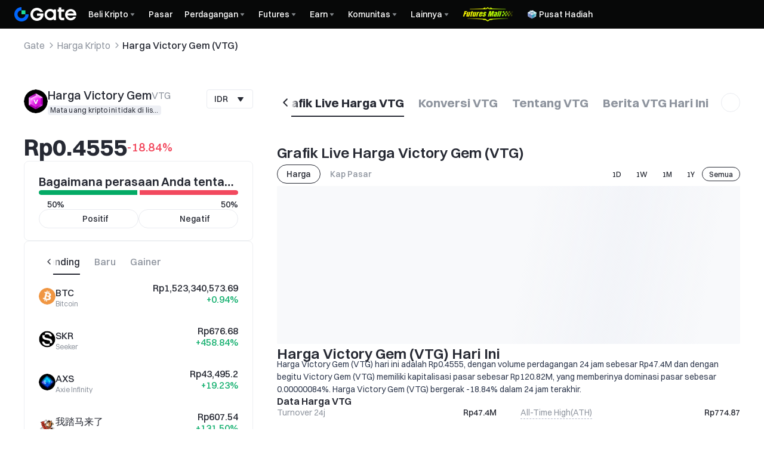

--- FILE ---
content_type: application/javascript
request_url: https://www.gate.com/cdn/fe/_next/static/chunks/commons-d87c119a-9c31685e57cf59ef.js
body_size: 7534
content:
"use strict";(self.webpackChunk_N_E=self.webpackChunk_N_E||[]).push([[77044],{24619:function(e,n,r){var t,o,l,i;r.d(n,{nC:function(){return a},zC:function(){return u}}),(l=t||(t={})).THREE_X_ETF="lev.3x",l.FIVE_X_ETF="lev.5x",l.LONG="long2",l.SHORT="sell.short",(i=o||(o={})).THREE_X_ETF="3xetf",i.FIVE_X_ETF="5xetf",i.LONG="long",i.SHORT="short";let u={"3xetf":"3","5xetf":"5",long:"L",short:"S"},a=20},7008:function(e,n,r){r.d(n,{k:function(){return i}});var t=r(20878),o=r(41121),l=r(37667);let i=()=>{let{mediaSize:e}=(0,t.oR)().globalStore,n=(0,o.L)(),r=(0,l.useMemo)(()=>n?n<768?"mobile":n>=768&&n<1024?"tablet":n>=1024&&n<1248?"laptop":n>=1248&&n<1440?"desktop":n>=1440&&n<1680?"desktop-lg":n>=1680?"xl":e:e,[e,n]);return{breakpoints:r,isTabletRange:"tablet"===r,isSmRange:"tablet"===r||"mobile"===r,isMobile:"mobile"===r}}},20515:function(e,n,r){var t=r(87589),o=r(37667);n.Z=function(){let e=arguments.length>0&&void 0!==arguments[0]?arguments[0]:"fiat_trade",{complianceCheck:n}=(0,t.J)({enableRequest:!0}),{menu:r}=n||{};return{fiatTrate:(0,o.useMemo)(()=>null==r?void 0:r.includes(e),[e,r])}}},29272:function(e,n,r){var t=r(40918),o=r(20878),l=r(31742),i=r(81839),u=r(26910),a=r(94824);n.Z=(e,n)=>{let r=(0,i.V)({timeout:500}),{pageType:s}=(0,o.oR)().globalStore,{t:c}=(0,a.$G)(s===t.Gy.COIN_DETAIL?["price_details"]:["price"]);return{runCopy:(0,u.Z)(n=>{r.copy(n),(0,l.c0)({id:e,message:null!=e?e:s===t.Gy.COIN_DETAIL?c("p.copy.ok"):c("p.copy"),type:"success"})})}}},80299:function(e,n,r){r.d(n,{Jf:function(){return M},KR:function(){return E},Rt:function(){return Z},mH:function(){return A}});var t=r(37667),o=r(42464),l=r(58211),i=r(78728),u=r(96284),a=r(20878),s=r(12907),c=r(7008),d=r(35880),v=r(57864),f=r(48104),m=r(28692),b=r(84560),g=r.n(b),p=r(24589),y=r(83074),h=r(31764),S=r(71760);function A(){let{openRenderedListener:e}=arguments.length>0&&void 0!==arguments[0]?arguments[0]:{};o.D([i.N,u.N]);let n=(0,t.useRef)(null),r=(0,t.useRef)(null),[a,s]=(0,t.useState)(null),[c,d]=(0,t.useState)(!1);return(0,t.useEffect)(()=>{if(!n.current)return;let t=l.S1(n.current);return r.current=t,s(t),e&&t.on("finished",()=>{d(!0)}),()=>{r.current&&(e&&r.current.off("finished"),r.current.clear(),r.current.dispose(),r.current=null,s(null))}},[e]),(0,t.useEffect)(()=>{if(!n.current)return;let e=new ResizeObserver(()=>{var e;null===(e=r.current)||void 0===e||e.resize()});return e.observe(n.current),()=>{e.disconnect()}},[]),{chartRef:n,chartInstance:a,isRendered:c}}let w=(e,n,r)=>{var t,o,l,i,u,a;return e&&"object"==typeof e?{...e,axisLine:{...e.axisLine,lineStyle:{...null===(t=e.axisLine)||void 0===t?void 0:t.lineStyle,color:null!==(u=null===(l=e.axisLine)||void 0===l?void 0:null===(o=l.lineStyle)||void 0===o?void 0:o.color)&&void 0!==u?u:n}},axisLabel:{...e.axisLabel,color:null!==(a=null===(i=e.axisLabel)||void 0===i?void 0:i.color)&&void 0!==a?a:r}}:e},C=(e,n)=>{var r,t,o,l,i;if(!e||"object"!=typeof e)return e;let u=void 0===e.splitLine||(null===(r=e.splitLine)||void 0===r?void 0:r.show)!==!1;return{...e,splitLine:{...e.splitLine,lineStyle:{...null===(t=e.splitLine)||void 0===t?void 0:t.lineStyle,...u&&{color:null!==(i=null===(l=e.splitLine)||void 0===l?void 0:null===(o=l.lineStyle)||void 0===o?void 0:o.color)&&void 0!==i?i:n}}}}},x=(e,n)=>{var r,t,o,l,i;return{type:"slider",start:null!==(r=null==e?void 0:e.start)&&void 0!==r?r:0,end:null!==(t=null==e?void 0:e.end)&&void 0!==t?t:100,bottom:null!==(o=null==e?void 0:e.bottom)&&void 0!==o?o:42,height:null!==(l=null==e?void 0:e.height)&&void 0!==l?l:24,minSpan:null==e?void 0:e.minSpan,minValueSpan:null!==(i=null==e?void 0:e.minValueSpan)&&void 0!==i?i:4,fillerColor:"rgba(184, 191, 204, 0.2)",backgroundColor:n?"rgba(38, 38, 38, 1)":"rgba(184, 191, 204, 0.2)",borderColor:"transparent",handleStyle:{color:"#B8BFCC",borderColor:"#B8BFCC"},showDetail:!1,moveHandleStyle:{color:"transparent"},selectedDataBackground:{lineStyle:{color:"rgba(184, 191, 204, 1)"},areaStyle:{color:"rgba(235, 237, 242, 1)"}}}},N=e=>{var n,r,t;return{type:"inside",start:0,end:100,zoomOnMouseWheel:null===(n=null==e?void 0:e.zoomOnMouseWheel)||void 0===n||n,moveOnMouseMove:null===(r=null==e?void 0:e.moveOnMouseMove)||void 0===r||r,minSpan:null==e?void 0:e.minSpan,minValueSpan:null!==(t=null==e?void 0:e.minValueSpan)&&void 0!==t?t:4}},E="width: auto; white-space: nowrap; z-index: 1;",Z=(e,n)=>{let{removeDataZoom:r,sliderOptions:o,insideOptions:l}=n||{},{isDark:i,commonData:u}=(0,a.oR)().globalStore,{isTurkey:b}=(0,s.NH)(null==u?void 0:u.sub_website_id),{breakpoints:A}=(0,c.k)(),{locale:Z}=(0,S.useRouter)(),M=(0,t.useMemo)(()=>"ja"===Z,[Z]),[L,O,B]=(0,t.useMemo)(()=>[(0,y.O$)("--color-text-text-primary"),(0,y.O$)("--color-line-gutter-gutter"),(0,y.O$)("--color-text-3")],[i]),R=(0,t.useMemo)(()=>{let e="mobile"===A||"tablet"===A,n={image:i?null===d.Z||void 0===d.Z?void 0:d.Z.src:v.Z.src,width:90,height:20,opacity:1},r={image:i?null===f.Z||void 0===f.Z?void 0:f.Z.src:null===m.Z||void 0===m.Z?void 0:m.Z.src,width:e?140:235,height:e?24:40,opacity:1};return b?r:n},[A,i,b]),k=!!e.legend,F=!r,T=(0,t.useMemo)(()=>{var n,r,t,o;let l="mobile"===A||"tablet"===A,i=l?24:32,u=(null===(n=e.xAxis)||void 0===n?void 0:n.show)||(0,h.o)(null===(t=e.xAxis)||void 0===t?void 0:null===(r=t.axisLabel)||void 0===r?void 0:r.show)?l?18:26:0;u=(null===(o=e.xAxis)||void 0===o?void 0:o.show)===!1?u-20:u;let a=F&&k?22+i:0,s=0;return F&&k?s=22+i+24+u:F?(a+=10,s=34+u):k&&(s=22+u),{legendAreaHeight:22,gridBottom:s,dataZoomBottom:a}},[A,e.xAxis,F,k]),V=(0,t.useMemo)(()=>{if(!r)return[x({...o,bottom:T.dataZoomBottom},i),N(l)]},[r,o,l,i,T.dataZoomBottom]);return(0,t.useMemo)(()=>{let n={grid:{left:M?22:16,right:M?22:16,top:12,containLabel:!0,bottom:T.gridBottom},tooltip:{...(0,p.h)(),extraCssText:E,confine:!0,appendToBody:!1},legend:{icon:"roundRect",itemWidth:12,itemHeight:12,itemGap:32,height:T.legendAreaHeight,orient:"horizontal",type:"scroll",right:0,bottom:0,textStyle:{color:L},pageIcons:{horizontal:["image://[data-uri]","image://[data-uri]"]}},graphic:{type:"image",left:"center",top:k&&F?"30%":k||F?"35%":"center",style:R}};V&&(n={...n,dataZoom:V});let r=g()(n,e);return r.xAxis?Array.isArray(r.xAxis)?r.xAxis=r.xAxis.map(e=>w(e,O,B)):r.xAxis=w(r.xAxis,O,B):r.xAxis={axisLine:{lineStyle:{color:O}},axisLabel:{color:B}},r.yAxis&&(Array.isArray(r.yAxis)?r.yAxis=r.yAxis.map(e=>C(e,O)):r.yAxis=C(r.yAxis,O)),{...r}},[T.gridBottom,T.legendAreaHeight,L,k,F,R,V,e,O,B])},M=e=>{e&&e.clear()}},15158:function(e,n,r){r.d(n,{w:function(){return l}});var t=r(37667),o=r(20878);let l=e=>{let{sliderOptions:n={},insideOptions:r={}}=e,{isDark:l}=(0,o.oR)().globalStore;return[(0,t.useMemo)(()=>{var e,r,t,o,i;return{type:"slider",start:null!==(e=n.start)&&void 0!==e?e:0,end:null!==(r=n.end)&&void 0!==r?r:100,bottom:null!==(t=n.bottom)&&void 0!==t?t:42,height:null!==(o=n.height)&&void 0!==o?o:24,minSpan:n.minSpan,minValueSpan:null!==(i=n.minValueSpan)&&void 0!==i?i:4,fillerColor:"rgba(184, 191, 204, 0.2)",backgroundColor:l?"rgba(38, 38, 38, 1)":"rgba(184, 191, 204, 0.2)",borderColor:"transparent",handleStyle:{color:"#B8BFCC",borderColor:"#B8BFCC"},showDetail:!1,moveHandleStyle:{color:"transparent"},selectedDataBackground:{lineStyle:{color:"rgba(184, 191, 204, 1)"},areaStyle:{color:"rgba(235, 237, 242, 1)"}}}},[l,n]),(0,t.useMemo)(()=>{var e,n,t;return{type:"inside",start:0,end:100,zoomOnMouseWheel:null===(e=r.zoomOnMouseWheel)||void 0===e||e,moveOnMouseMove:null===(n=r.moveOnMouseMove)||void 0===n||n,minSpan:r.minSpan,minValueSpan:null!==(t=r.minValueSpan)&&void 0!==t?t:4}},[r])]};n.Z=l},38680:function(e,n,r){r.d(n,{l:function(){return u}});var t=r(37667),o=r(86922),l=r(26910),i=r(10778);let u=e=>{let{option:n}=e,r=(0,t.useRef)(null),[u,a]=(0,t.useState)(!1),s=(0,t.useRef)(null),c=(0,t.useRef)(!1),d=(0,t.useRef)(null),[v,f]=(0,t.useState)(!1),m=(0,l.Z)(()=>{var e;null===(e=r.current)||void 0===e||e.clear()});return(0,t.useEffect)(()=>{if(!(null==d?void 0:d.current)||c.current)return;let e=o.N.init(d.current);r.current=e,c.current=!0,f(!0),e.on("finished",()=>{a(!0)});let n=new ResizeObserver(()=>{e.resize()});return n.observe(d.current),s.current=n,()=>{r.current&&(r.current.off("finished"),r.current.dispose(),r.current=null),s.current&&(s.current.disconnect(),s.current=null),c.current=!1,f(!1)}},[]),(0,i.Z)(()=>{v&&r.current&&n&&r.current.setOption(n,!1,!0)},[v,n]),{chartRef:d,isRendered:u,clearChart:m}}},21014:function(e,n,r){r.d(n,{K:function(){return i},v:function(){return l}});var t=r(37667),o=r(93842);function l(e,n){(0,t.useEffect)(()=>(o.Z.on(e,n),()=>{o.Z.off(e,n)}),[e,n])}function i(){return(e,n)=>{o.Z.emit(e,n)}}},45579:function(e,n,r){r.d(n,{v:function(){return d}});var t=r(37667),o=r(8105),l=r(90908),i=r(7764),u=r(20878),a=r(26910);let s=[{value:1e3,precision:2},{value:10,precision:3},{value:1,precision:4},{value:.1,precision:4},{value:.01,precision:5},{value:1e-4,precision:7},{value:1e-5,precision:8},{value:1e-6,precision:9},{value:1e-7,precision:10},{value:1e-8,precision:11},{value:1e-9,precision:12},{value:1e-10,precision:13},{value:1e-11,precision:14},{value:1e-12,precision:15},{value:1e-13,precision:16},{value:1e-14,precision:17}],c=e=>{if(null==e||""===e||Number.isNaN(Number(e)))return 0;let n=new l.h(e).abs();if(n.eq(0))return 2;for(let{value:e,precision:r}of s)if(n.gte(e))return r;return 18};function d(){let e=(0,o.Ux)(),{faitRateItem:n}=(0,i.Z)(),{globalStore:r}=(0,u.oR)(),s=(0,a.Z)((e,n)=>{if((null==e?void 0:e.precision)!==void 0&&null!==e.precision)return e.precision;if((null==e?void 0:e.pair)&&(null==e?void 0:e.marketType)){let n=r.getPrecisionByPair(e.pair,e.marketType);if(void 0!==n&&null!==e.precision)return n}return(null==n?void 0:n.value)?c(n.value):2}),d=(0,t.useCallback)((e,r)=>{var t,o,i,u,a;if(null==e)return"0";let s=(null!==(o=null==r?void 0:r.quoteCoin)&&void 0!==o?o:"USD").toUpperCase(),c=null!==(u=null!==(i=null==n?void 0:null===(t=n.rateItem)||void 0===t?void 0:t[s])&&void 0!==i?i:null==n?void 0:n.rate)&&void 0!==u?u:1,d=null!==(a=null==r?void 0:r.roundingMode)&&void 0!==a?a:l.h.roundHalfUp,v=(e=>{let n=String(e),r=n.indexOf(".");return -1===r?0:n.length-r-1})(e);try{return new l.h(e||"0").times(c).toFixed(v,d)}catch(e){return"0"}},[n]),v=(0,t.useCallback)((r,t)=>{var o,l;return null==r||""===r||Number.isNaN(Number(r))?(null==t?void 0:t.errSymbol)||"":e(r,{style:"currency",currencyDisplay:"narrowSymbol",short:!0,pad:!0,rounding:"down",currency:null!==(o=null==n?void 0:n.currFiat)&&void 0!==o?o:"USD",...t,precision:null!==(l=null==t?void 0:t.precision)&&void 0!==l?l:2})},[n,e]),f=(0,t.useCallback)((e,n)=>null==e||""===e||Number.isNaN(Number(e))?(null==n?void 0:n.errSymbol)||"":v(d(e,n),n),[d,v]),m=(0,t.useCallback)((n,r)=>null==n||Number.isNaN(Number(n))||"string"==typeof n&&""===n?(null==r?void 0:r.errSymbol)||"":e(n,{style:"decimal",grouping:!0,precision:2,pad:!0,rounding:"down",...r}),[e]),b=(0,t.useCallback)((n,r)=>{if(null==n||""===n||Number.isNaN(Number(n)))return(null==r?void 0:r.errSymbol)||"";let t="always";(0===Number(n)||(null==r?void 0:r.signForNegative)&&Number(n)>0)&&(t="never");let o={style:"decimal",sign:t,short:!0,precision:(null==r?void 0:r.dynamicPrecision)?c(n):2,pad:!0,rounding:"down",...r};return e(n,o)},[e]),g=(0,t.useCallback)((n,r)=>{var t;if(null==n||""===n||Number.isNaN(Number(n)))return(null==r?void 0:r.errSymbol)||"";let o="always";(0===Number(n)||(null==r?void 0:r.signForNegative)&&Number(n)>0)&&(o="never");let i={style:"percent",sign:o,precision:2,pad:!0,grouping:!1,rounding:"down",...r},u=n;if(null!==(t=null==r?void 0:r.divideBy100)&&void 0!==t&&t)try{u=new l.h(n).div(100).toString()}catch(e){u=Number(n)/100}let a=e(u,i);if("string"==typeof a){let e=a.replace(/[, ]/g,"").match(/([+-]?[\d.]+)/);if(!e)return a;try{if(new l.h(e[1]||0).eq(0))return a.replace(/^(\s*)[+-]/,"$1")}catch(e){}}return a},[e]),p=(0,t.useCallback)((n,r)=>{var t,o,l,i;let u={showFiatSymbol:!0,convertFiatRate:!0,...r},a=s(r,{value:n});if(u.showFiatSymbol){let e={errSymbol:u.errSymbol||"--",precision:a,quoteCoin:u.quoteCoin,subscriptZeros:!0,short:null!==(t=u.short)&&void 0!==t&&t,pad:null===(o=u.pad)||void 0===o||o};return u.convertFiatRate?f(n,{...e}):v(n,{...e,...u})}if(null==n||""===n||Number.isNaN(Number(n)))return(null==r?void 0:r.errSymbol)||"--";let c=e(Number(n),{precision:a,subscriptZeros:!0,short:null!==(l=u.short)&&void 0!==l&&l,pad:null===(i=u.pad)||void 0===i||i,rounding:"down"});return u.fiatSymbol?"".concat(u.fiatSymbol).concat(c):c},[s,f,v,e]),y=(0,t.useCallback)((n,r)=>{var t,o,l,i;let u=s(r),{showFiatSymbol:a=!0,convertFiatRate:c=!0,...d}=null!=r?r:{},m={...d,sign:(null==r?void 0:r.sign)||"never",errSymbol:(null==r?void 0:r.errSymbol)||"--",precision:u,quoteCoin:null==r?void 0:r.quoteCoin,short:null===(t=null==r?void 0:r.short)||void 0===t||t,pad:null===(o=null==r?void 0:r.pad)||void 0===o||o};if(0===Number(n)&&(m.sign="never"),a)return c?f(n,{...m}):v(n,m);if(null==n||""===n||Number.isNaN(Number(n)))return(null==r?void 0:r.errSymbol)||"--";let b=e(Number(n),{sign:(null==r?void 0:r.sign)||"never",precision:u,short:null===(l=null==r?void 0:r.short)||void 0===l||l,pad:null===(i=null==r?void 0:r.pad)||void 0===i||i});return m.fiatSymbol?"".concat(m.fiatSymbol).concat(b):b},[s,f,v,e]),h=(0,t.useCallback)((e,n)=>{var r;return null==e||""===e||Number.isNaN(Number(e))?(null==n?void 0:n.errSymbol)||"":m(e,{...n,sign:"never",errSymbol:"--",precision:null!==(r=null==n?void 0:n.precision)&&void 0!==r?r:"always",grouping:!0})},[m]),S=(0,a.Z)(e=>{if(!e)return;let n=e.split("."),r=n.length>1?n[1].length:0;return new l.h(e).neg().toFixed(r)}),A=(0,a.Z)((e,n)=>{var r;if(null==e||""===e||Number.isNaN(Number(e)))return!0;let t=d(e,n),o=new l.h(t).toFixed(null!==(r=null==n?void 0:n.precision)&&void 0!==r?r:2);return new l.h(o).eq(0)});return{formatCurrency:v,formatNumber:m,formatNumberSign:b,formatNumberSignPercent:g,convertToLocalNumber:d,formatLocalCurrency:f,$num:e,formatPrice:p,formatBigCurrency:y,formatNumberCnt:h,convertToNegative:S,isZeroValue:A}}},8807:function(e,n,r){r.d(n,{f:function(){return o}});var t=r(37667);function o(){let[e,n]=(0,t.useState)(!1);return(0,t.useEffect)(()=>{n(!0)},[]),e}},76430:function(e,n,r){var t=r(68859),o=r(71760),l=r(37667),i=r(44123);n.Z=()=>{let e=(0,o.useRouter)();return{langPrefix:(0,i.R9)(),isZh:(0,l.useMemo)(()=>["zh","cn","zh-tw","tw"].includes((0,t.VQ)(e.locale).toLocaleLowerCase()),[e.locale]),isAr:(0,l.useMemo)(()=>["ar"].includes((0,t.VQ)(e.locale).toLocaleLowerCase()),[e.locale])}}},21246:function(e,n,r){var t=r(97458),o=r(26910),l=r(79127),i=r(80074),u=r(4565),a=r(68210);n.Z=()=>{let e=(0,l.xy)();return{openLoginModal:(0,o.Z)(n=>{let{title:r,login:o}=n;return(0,i.h7)({title:r,type:"xs",h5FixedBottom:!0,classNames:{header:"justify-center",title:"!line-clamp-none !text-center"},children:(0,t.jsx)(t.Fragment,{children:(0,t.jsx)(u.u.Footer,{children:(0,t.jsx)(a.z,{fullWidth:!0,onClick:()=>{(0,i.pT)(),e()},children:o})})})})})}}},5457:function(e,n,r){var t=r(97458),o=r(26910),l=r(79127),i=r(80074),u=r(4565),a=r(68210);n.Z=()=>{let e=(0,l.xy)();return{openLoginModal:(0,o.Z)(n=>{let{title:r,login:o}=n;return(0,i.h7)({title:r,type:"xs",h5FixedBottom:!0,classNames:{header:"justify-center",title:"!line-clamp-none !text-center"},children:(0,t.jsx)(t.Fragment,{children:(0,t.jsx)(u.u.Footer,{children:(0,t.jsx)(a.z,{fullWidth:!0,onClick:()=>{(0,i.pT)(),e()},children:o})})})})})}}},7764:function(e,n,r){var t=r(20878),o=r(82584),l=r(26910),i=r(97269),u=r(37667);i.Z.config({DECIMAL_PLACES:20}),n.Z=()=>{let{commonData:e,currFiat:n,faitCoinList:r=[]}=(0,t.oR)().globalStore,a=(0,u.useMemo)(()=>{var t,o,l,i,u,a;let s={fiat:"USD",USD:"1.0000",usd:"1.0000",rate:1},c=null!==(o=null==e?void 0:null===(t=e.fiat_list)||void 0===t?void 0:t[n])&&void 0!==o?o:s,d=null!==(l=null==r?void 0:r.find(e=>(null==e?void 0:e.fiat)===n))&&void 0!==l?l:s;return{...c,currFiat:n,fiat:null!==(i=null==c?void 0:c.fiat)&&void 0!==i?i:"USD",symbol:null!==(u=null==c?void 0:c.symbol)&&void 0!==u?u:"$",rateItem:d,rate:null!==(a=null==c?void 0:c.rate)&&void 0!==a?a:1}},[null==e?void 0:e.fiat_list,n,r]);return{formatRateChangePrice:(0,l.Z)((e,n)=>{var r,t,l,u,s;let{isUnit:c=!0,isThousands:d=!1,isThanZero:v=!1,defaultStr:f="--",currencyBase:m="USD"}=null!=n?n:{isUnit:!0,isThousands:!1,isThanZero:!1,currencyBase:"USD"},b=new i.Z(e);if(!("number"==typeof e||"string"==typeof e)||0===Number(e)||b.isNaN())return f;let g=null!==(t=null==a?void 0:a.symbol)&&void 0!==t?t:"$",p=b.isNegative(),y=null!==(u=null!==(l=null==a?void 0:null===(r=a.rateItem)||void 0===r?void 0:r[m])&&void 0!==l?l:null==a?void 0:a.rate)&&void 0!==u?u:1,h=b.absoluteValue().toString();e=h;let S="";if(c&&(g=null!==(s=null==a?void 0:a.symbol)&&void 0!==s?s:"$",h=(0,o.C0)(e,y)),d){let e=new i.Z(h);e.gte(1e12)?(h=e.dividedBy(1e12).toFixed(20).toString(),S="T"):e.gte(1e9)?(h=e.dividedBy(1e9).toFixed(20).toString(),S="B"):e.gte(1e6)?(h=e.dividedBy(1e6).toFixed(20).toString(),S="M"):e.gte(1e3)?(h=e.dividedBy(1e3).toFixed(20).toString(),S="K"):(h=e.toFixed(20).toString(),S="")}return c&&d?"".concat(p?"-":v?"+":"").concat(g).concat((0,o.Pd)(h)).concat(S):c&&!d?"".concat(p?"-":v?"+":"").concat(g).concat((0,o.Pd)(h)):!c&&d?"".concat(p?"-":v?"+":"").concat((0,o.Pd)(h)).concat(S):"".concat(p?"-":v?"+":"")+(0,o.Pd)(h)}),faitRateItem:a}}},70524:function(e,n,r){var t=r(26910),o=r(37667);n.Z=()=>{let[e,n]=(0,o.useState)(0),r=(0,t.Z)(()=>{let e=document.getElementById("__next");return e?e.querySelector("header"):null}),l=(0,t.Z)(()=>{let e=r();e?n(e.getBoundingClientRect().height):n(0)});return(0,o.useEffect)(()=>{l();let e=r();if(!e)return;let t=new ResizeObserver(r=>{for(let t of r)t.target===e&&n(t.contentRect.height)});t.observe(e);let o=()=>{l()};return window.addEventListener("resize",o),()=>{t.disconnect(),window.removeEventListener("resize",o)}},[l,r]),e}},57108:function(e,n,r){r.d(n,{v:function(){return o}});var t=r(37667);function o(){let[e,n]=(0,t.useState)();return(0,t.useEffect)(()=>{let e=()=>{n({top:document.documentElement.scrollTop||document.body.scrollTop,left:document.documentElement.scrollLeft||document.body.scrollLeft})};return e(),window.addEventListener("scroll",e,{passive:!0}),window.addEventListener("touchmove",e,{passive:!0}),()=>{window.removeEventListener("scroll",e),window.removeEventListener("touchmove",e)}},[]),e}},67958:function(e,n,r){r.d(n,{_:function(){return l}});var t=r(37667),o=r(20878);let l=()=>{let{isDark:e,riseColorValue:n}=(0,o.oR)().globalStore;return(0,t.useMemo)(()=>({themeKey:"".concat(e,"-").concat(n),increase:"green"===n?"#2bc287":"#f74b60",decrease:"green"===n?"#f74b60":"#2bc287",bgPrimary:e?"#070808":"#ffffff",bgQuaternary:e?"#484b51":"#dfe0e2",textTertiary:e?"#84888c":"#a0a3a7",bgSecondary:e?"#131516":"#fafafa",increaseRgb:"green"===n?"43, 194, 135":"247, 75, 96",decreaseRgb:"green"===n?"247, 75, 96":"43, 194, 135",bgQuaternaryRgb:e?"72, 75, 81":"223, 224, 226",textPrimary:e?"#ffffff":"#070808",textSecondary:e?"#84888c":"#a0a3a7",lineGutter:e?"#1f2023":"#dfe0e2",lineBorderStrong:e?"#484b51":"#dfe0e2"}),[e,n])}},38926:function(e,n,r){var t=r(21048),o=r(26910);n.Z=()=>({themeVar:(0,o.Z)(e=>{if(!(0,t.C)())return"";let n=document.querySelector("body");return n?getComputedStyle(n).getPropertyValue(e).trim():""})})},12235:function(e,n,r){var t=r(37667),o=r(34970),l=r(42995),i=r(26910),u=r(50101),a=r(96105);let s=new Map;function c(e){if(e.ws&&(e.ws.readyState===WebSocket.OPEN||e.ws.readyState===WebSocket.CONNECTING))return e.ws;let n=new WebSocket(e.urlKey);return n.onopen=()=>{e.isOpen=!0,e.subscribers.forEach(e=>{e.onOpen&&e.onOpen()})},n.onmessage=n=>{e.subscribers.forEach(e=>{e.onMessage&&e.onMessage(n)})},n.onerror=n=>{e.lastError=n,e.subscribers.forEach(e=>{e.onError&&e.onError(n)})},n.onclose=()=>{e.isOpen=!1,e.subscribers.forEach(e=>{e.onClose&&e.onClose()}),e.ws=null},e.ws=n,n}function d(e){if(!e.ws)return;let n=e.ws.readyState;if(n===WebSocket.OPEN||n===WebSocket.CONNECTING)try{e.ws.close()}catch(e){}}n.Z=function(e){let n=arguments.length>1&&void 0!==arguments[1]?arguments[1]:{},{enabled:r=!0,...v}=n,[f,m]=(0,t.useState)(null),[b,g]=(0,t.useState)(new Map),[p,y]=(0,t.useState)(!1),[h,S]=(0,t.useState)(null),A=(0,t.useRef)(null),w=(0,t.useRef)(new Map),C=(0,t.useRef)(null),x=(0,t.useCallback)(()=>{w.current.size>0&&(g(new Map(Array.from(b.size>100?new Map:b).concat(Array.from(w.current)))),w.current=new Map)},[b]),{run:N}=(0,l.Z)(()=>{x()},{wait:1e3}),E=(0,i.Z)(()=>{if(!r||!e){y(!1);return}let n=(0,a.n)(e),t=v.poolKey?"".concat(n,"#").concat(v.poolKey):n,o=C.current;if(o&&o.conn.registryKey===t)return;o&&(o.conn.subscribers.delete(o.subscriber),o.conn.refCount=Math.max(0,o.conn.refCount-1),0===o.conn.refCount&&(d(o.conn),s.delete(o.conn.registryKey)),C.current=null,y(!1));let l=function(e,n){let r=(0,a.n)(e),t=n?"".concat(r,"#").concat(n):r,o=s.get(t);return o||(o={urlKey:r,registryKey:t,ws:null,refCount:0,subscribers:new Set,isOpen:!1,lastError:null},s.set(t,o)),c(o),o}(e,v.poolKey);l.refCount+=1;let i={onOpen:()=>{y(!0),v.onOpen&&v.onOpen()},onMessage:e=>{try{var n;let r=JSON.parse(null!==(n=e.data)&&void 0!==n?n:"{}");N(),v.onMessage&&v.onMessage(r)}catch(r){let n={function:"onMessage",hook:"useWebSocket",params:null==e?void 0:e.data,timestamp:new Date().toISOString()};u.k.error("WebSocket message processing error",{error:JSON.stringify(r),...n})}},onError:e=>{S(e),v.onError&&v.onError(e)},onClose:()=>{y(!1),v.onClose&&v.onClose()}};l.subscribers.add(i),C.current={conn:l,subscriber:i},A.current=l.ws,m(l.ws)});return(0,o.Z)(()=>{if(r&&e)E();else{let e=C.current;e&&(e.conn.subscribers.delete(e.subscriber),e.conn.refCount=Math.max(0,e.conn.refCount-1),0===e.conn.refCount&&(d(e.conn),s.delete(e.conn.registryKey)),C.current=null,A.current=null,m(null)),y(!1)}return()=>{let e=C.current;e&&(e.conn.subscribers.delete(e.subscriber),e.conn.refCount=Math.max(0,e.conn.refCount-1),0===e.conn.refCount&&(d(e.conn),s.delete(e.conn.registryKey)),C.current=null)}},[e,r,v.poolKey,E]),(0,o.Z)(()=>{let e=()=>{if("hidden"===document.visibilityState){let e=C.current;if(e)d(e.conn);else if(A.current)try{A.current.close()}catch(e){}}else if("visible"===document.visibilityState){let e=C.current;e?(c(e.conn),A.current=e.conn.ws,m(e.conn.ws)):E()}};return document.addEventListener("visibilitychange",e),()=>{document.removeEventListener("visibilitychange",e)}},[E,e]),(0,o.Z)(()=>{let e=()=>{let e=C.current;if(e)d(e.conn);else if(A.current)try{A.current.close()}catch(e){}};return window.addEventListener("beforeunload",e),()=>{window.removeEventListener("beforeunload",e)}},[]),{socket:f,isOpen:p,messages:b,error:h,sendMassage:(0,t.useCallback)(e=>{let n=A.current;n&&n.readyState===WebSocket.OPEN&&n.send(JSON.stringify(e))},[])}}}}]);

--- FILE ---
content_type: application/javascript
request_url: https://www.gate.com/cdn/fe/_next/static/chunks/12108-1142bb6142dcb63b.js
body_size: 12406
content:
"use strict";(self.webpackChunk_N_E=self.webpackChunk_N_E||[]).push([[12108],{21826:function(e,l,c){c.d(l,{p:function(){return b}});var t=c(97458),i=c(63455),n=c(44049),r=c(4565),s=c(46482),a=c(92649),o=c(68210),d=c(96797),u=c(15283),y=c(37667),k=c(85736),x=c(72319),m=c(19442),p=c(28580),v=c(48272),f=c(51654),j=c(39102);function _(e){var l,c,i,n;let{value:r,onChange:a}=e,{t:o}=(0,v.$)("kyc"),u=(0,d.c)({initialValues:{province:null!==(c=null==r?void 0:r[0])&&void 0!==c?c:"",city:null!==(i=null==r?void 0:r[1])&&void 0!==i?i:""}});!function(e,l,c){let t=(0,y.useRef)(e);(0,y.useEffect)(()=>{t.current=e},[e]),(0,y.useEffect)(()=>{var e;null===(e=t.current)||void 0===e||e.call(t,[l,c])},[l,c])}(a,u.values.province,u.values.city);let k=(0,y.useMemo)(()=>null===j.O||void 0===j.O?void 0:j.O.filter(e=>"710000"!==e.adcode&&"810000"!==e.adcode&&"820000"!==e.adcode).map(e=>{let l=(e.districtList||[]).map(e=>({label:e.name,value:e.name}));return{label:e.name,value:e.name,children:l}}),[]);return(0,t.jsxs)("div",{className:"kyc-gap-2 kyc-grid kyc-grid-cols-2",children:[(0,t.jsx)(s.S,{label:o("kyc.province"),children:(0,t.jsx)(f.Ph,{placeholder:o("kyc.select"),data:null!=k?k:[],...u.getInputProps("province"),onChange:e=>{u.setValues({province:e,city:""})}})}),(0,t.jsx)(s.S,{label:o("kyc.city"),children:(0,t.jsx)(f.Ph,{placeholder:o("kyc.select"),data:null!==(n=null==k?void 0:null===(l=k.find(e=>e.value===u.values.province))||void 0===l?void 0:l.children)&&void 0!==n?n:[],...u.getInputProps("city")})})]})}function h(e){let{opened:l,setOpened:c,initialValues:i}=e,{t:n}=(0,v.$)("kyc"),f=(0,p.f)(),{mutate:j,isPending:h}=(0,x.C$)(),[g,b]=(0,y.useState)(!1),{province:w,address:N,post_code:I,residence_country_id:M}=i||{},C=(0,d.c)({initialValues:{residence_country_id:M,province:w,address:N,post_code:I},validate:{residence_country_id:(0,u.U)(),province:(0,u.U)(),address:(0,u.U)()}}),z="37"===C.values.residence_country_id,D=e=>({...C.getInputProps(e),onClear:()=>C.setFieldValue(e,"")}),S=()=>{let{province:e,...l}=C.values;(0,m.r3)("kyc3_identify_information_submit_click",{platform:f?"web":"wap"}),j({...l,province:Array.isArray(e)?e.join(""):e})};return(0,y.useEffect)(()=>{let{residence_country_id:e=""}=i||{};l&&e&&C.setFieldValue("residence_country_id",e)},[l,i,C.setFieldValue]),(0,t.jsxs)(r.u,{h5FixedBottom:!0,type:"sm",title:n("kyc.address_verification"),opened:l,onClose:()=>b(!0),children:[(0,t.jsx)("form",{onSubmit:C.onSubmit(S),children:(0,t.jsxs)("div",{className:"kyc-flex kyc-flex-col kyc-gap-6",children:[(0,t.jsx)(s.S,{label:n("kyc.country_residence"),children:(0,t.jsx)(k.O,{type:112,...D("residence_country_id"),onChange:e=>{C.setValues({residence_country_id:e,province:"",address:"",post_code:""})}})}),z?(0,t.jsx)(_,{...D("province")}):(0,t.jsx)(s.S,{label:n("kyc.province_city"),children:(0,t.jsx)(a.I,{placeholder:n("kyc.enter"),size:"lg",...D("province"),disabled:null==C.values.residence_country_id})}),(0,t.jsx)(s.S,{label:n("kyc.address"),children:(0,t.jsx)(a.I,{placeholder:n("kyc.enter"),size:"lg",...D("address")})}),(0,t.jsx)(s.S,{label:n("kyc.post_code"),children:(0,t.jsx)(a.I,{placeholder:n("kyc.enter_optional"),size:"lg",...D("post_code")})})]})}),(0,t.jsxs)(r.u,{type:"xs",opened:g,onClose:()=>{b(!1),(0,m.r3)("kyc3_close_pop_up_click",{button_name:"continue"})},title:n("kyc.notice"),children:[(0,t.jsxs)("div",{className:"kyc-flex kyc-flex-col kyc-gap-3 sm:kyc-gap-4 kyc-text-bm1-sm sm:kyc-text-bm1 kyc-leading-[1.5]",children:[(0,t.jsx)("p",{children:n("kyc.address_incomplete")}),(0,t.jsx)("p",{children:n("kyc.address_complete")})]}),(0,t.jsx)(r.u.Footer,{children:(0,t.jsxs)("div",{className:"kyc-flex kyc-justify-end kyc-gap-3",children:[(0,t.jsx)(o.z,{type:"secondary",onClick:()=>{b(!1),c(!1),C.reset(),(0,m.r3)("kyc3_close_pop_up_click",{button_name:"exit"})},children:n("kyc.exit")}),(0,t.jsx)(o.z,{onClick:()=>{b(!1)},children:n("kyc.verify")})]})})]}),(0,t.jsx)(r.u.Footer,{children:(0,t.jsx)("div",{className:"kyc-flex kyc-justify-end kyc-gap-3",children:(0,t.jsx)(o.z,{type:"primary",disabled:!C.isValid(),loading:h,onClick:S,children:n("kyc.submit")})})})]})}let g=new i.S;function b(e){let{opened:l,setOpened:c,initialValues:i}=e;return(0,t.jsx)(n.aH,{client:g,children:(0,t.jsx)(h,{opened:l,setOpened:c,initialValues:i})})}},12268:function(e,l,c){c.d(l,{V:function(){return u}});var t=c(97458),i=c(31742),n=c(59847),r=c(97687),s=c(38151),a=c(44049),o=c(89669),d=c(53634);function u(e){var l,c,u,y;let k=null!==(y=null===(u=window.__NEXT_DATA__)||void 0===u?void 0:null===(c=u.props)||void 0===c?void 0:null===(l=c.pageProps)||void 0===l?void 0:l.sub_website_id)&&void 0!==y?y:r.SUB_WEBSITE.SUB_WEBSITE_ID_MAIN,{isLogin:x}=(0,s.cH)();return k===r.SUB_WEBSITE.SUB_WEBSITE_ID_MAIN&&x?(0,t.jsx)(a.aH,{client:o.E,children:(0,t.jsxs)(i.N$,{...e.notificationProviderProps,children:[(0,t.jsx)(n.T,{className:"patch_notification_class",...e.notificationsProps}),(0,t.jsx)(d.J,{...e})]})}):null}},16623:function(e,l,c){c.d(l,{h:function(){return k}});var t=c(97458),i=c(4565),n=c(68210),r=c(37667),s=c(31292),a=c(42287),o=c(24897),d=c(2656),u=c(19442),y=c(48272);function k(e){let{type:l="kyc",opened:c,onClose:k=()=>{location.href="/"}}=e,{t:x}=(0,y.$)("kyc"),{source:m}=(0,s.R)(d.CV);return(0,r.useEffect)(()=>{c&&(0,u.r3)("kyc"===l?"kyc2_under_personal_review":"kyc2_enterprise_under_review",{module_source:o.Yx[Number(m)]})},[c,m,l]),(0,t.jsxs)(i.u,{type:"xs",withHeader:!1,withCloseButton:!1,opened:c,onClose:k,children:[(0,t.jsxs)("div",{className:"kyc-flex kyc-flex-col kyc-justify-center kyc-items-center kyc-gap-5",children:[(0,t.jsx)(a.v,{}),(0,t.jsxs)("div",{className:"kyc-flex kyc-flex-col kyc-items-center kyc-mb-4",children:[(0,t.jsx)("p",{className:"kyc-mb-2 kyc-text-h6",children:x("kyc.under_review")}),(0,t.jsxs)("p",{className:"kyc-text-b8 kyc-text-text-text-secondary kyc-text-center",children:[x("kyc.review_notice")," ",(0,t.jsx)("br",{})," ",x("kyc.estimated_time")," ",(0,t.jsx)("span",{className:"kyc-text-text-text-primary",children:x("kyc.time_30_minutes")})]})]})]}),(0,t.jsx)(i.u.Footer,{children:(0,t.jsx)(n.z,{className:"kyc-w-full",onClick:k,children:x("kyc.go_homepage")})})]})}},89669:function(e,l,c){c.d(l,{E:function(){return t}});let t=new(c(63455)).S},76739:function(e,l,c){c.d(l,{J:function(){return S}});var t=c(97458),i=c(46482),n=c(92649),r=c(63285),s=c(96797),a=c(15283),o=c(68099),d=c(28977),u=c(37667),y=c(31292),k=c(85736),x=c(88131),m=c(24897),p=c(72319),v=c(2656),f=c(19442),j=c(28580),_=c(48272),h=c(82498),g=c(2543);function b(){return(0,t.jsx)("div",{className:"kyc-flex kyc-flex-col kyc-gap-6",children:[,,].fill(0).map((e,l)=>(0,t.jsxs)("div",{className:"kyc-flex kyc-flex-col kyc-gap-3",children:[(0,t.jsx)(g.O,{radius:4,h:16,w:108}),(0,t.jsx)(g.O,{radius:6,h:48,w:"100%"})]},l))})}var w=c(4565),N=c(68210),I=c(79446);let M=function(e){let l=arguments.length>1&&void 0!==arguments[1]?arguments[1]:"";(0,f.r3)("kyc1_EU_intercept",{button_name:e,url:l})},C=(e,l,c)=>e.replace(l,'<a onclick=\'collectEvent("beconEvent", "kyc1_EU_intercept", {"button_name":"url2", "url":"'.concat(l,'"})\' href="').concat(l,'">').concat(l,"</a>")).replace(c,'<a onclick=\'collectEvent("beconEvent", "kyc1_EU_intercept", {"button_name":"url1", "url":"'.concat(c,'"})\' href="').concat(c,'">').concat(c,"</a>"));function z(){var e,l,c;let{t:i}=(0,_.$)("kyc"),{euInterceptData:n}=(0,y.R)(v.CV);return(0,t.jsxs)(w.u,{type:"sm",title:i("kyc.notice"),opened:!!n,onClose:()=>{(0,v.K)(null),M("close")},children:[(0,t.jsx)("div",{dangerouslySetInnerHTML:{__html:I.sanitize(C(null!==(e=null==n?void 0:n.message)&&void 0!==e?e:"",null!==(l=null==n?void 0:n.eu_kyc_announcement)&&void 0!==l?l:"",null!==(c=null==n?void 0:n.eu_kyc_redirect)&&void 0!==c?c:""))}}),(0,t.jsx)(w.u.Footer,{children:(0,t.jsxs)("div",{className:"kyc-flex kyc-justify-end kyc-gap-3",children:[(0,t.jsx)(N.z,{type:"secondary",onClick:()=>{(0,v.K)(null),M("maybe later")},children:i("kyc.maybe_later")}),(0,t.jsx)(N.z,{type:"primary",onClick:()=>{var e;M("confirm"),location.href=null!==(e=null==n?void 0:n.eu_kyc_redirect)&&void 0!==e?e:"",(0,v.K)(null)},children:i("kyc.confirm")})]})})]})}var D=c(89743);function S(){var e,l;let{t:c}=(0,_.$)("kyc"),{kyc1Config:g,idTypeOptions:w,isGesture:N,euInterceptData:I,currentStep:M,hasKyc1:C}=(0,y.R)(v.CV),S=(0,j.f)(),E=(0,s.c)({initialValues:{id_type:"",id_number:"",firstname:"",lastname:"",fullname:"",birthday:null,country_id:"",residence_country_id:""},validate:{id_type:(0,a.U)(),id_number:(0,a.U)(),country_id:(0,a.U)(),residence_country_id:(0,a.U)(),firstname:e=>(null==g?void 0:g.firstname.is_show)?(0,a.U)()(e):null,lastname:e=>(null==g?void 0:g.lastname.is_show)?(0,a.U)()(e):null,fullname:e=>(null==g?void 0:g.fullname.is_show)?(0,a.U)()(e):null,birthday:(e,l)=>(null==g?void 0:g.birthday.is_show)&&g.birthday.id_type===l.id_type?(0,a.U)()(e):null}}),{data:L,isPending:O}=(0,p.ac)();(0,u.useEffect)(()=>{var e;(null==L?void 0:null===(e=L.kyc1_info)||void 0===e?void 0:e.has_kyc1)!=null&&(0,v.zf)(!!L.kyc1_info.has_kyc1)},[null==L?void 0:null===(e=L.kyc1_info)||void 0===e?void 0:e.has_kyc1]),(0,u.useEffect)(()=>{var e;if(!(null==L?void 0:L.kyc1_info))return;let{front_url:l,back_url:c}=null!==(e=null==L?void 0:L.kyc1_info)&&void 0!==e?e:{};(0,v.Q4)(l,c)},[null==L?void 0:L.kyc1_info]),(0,u.useEffect)(()=>{var e,l,c,t,i,n,r,s;if(!L)return;let{fullname_country_list:a,kyc1_info:o,kyc1_config:u}=L,y=u.valid||u.default;(0,v.Sc)(y,a,o.country_id,E.setValues);let{id_type:k,id_number:x,firstname:m,lastname:p,fullname:f,birthday:j,country_id:_,residence_country_id:h}=o,g=((null==y?void 0:null===(l=y.id_type)||void 0===l?void 0:null===(e=l.item)||void 0===e?void 0:e.some(e=>e.type===k))?k:void 0)||(null==y?void 0:null===(i=y.id_type)||void 0===i?void 0:null===(t=i.item)||void 0===t?void 0:null===(c=t.find(e=>e.recommend))||void 0===c?void 0:c.type)||(null==y?void 0:null===(s=y.id_type)||void 0===s?void 0:null===(r=s.item)||void 0===r?void 0:null===(n=r[0])||void 0===n?void 0:n.type);E.setValues({id_type:g,id_number:x,firstname:m,lastname:p,fullname:f,country_id:_,residence_country_id:h,birthday:j?d(j).toDate():void 0}),(0,v.G9)(g)},[L,E.setValues]);let{mutate:T}=(0,o.D)({mutationFn:e=>h.Z.post((0,f.yE)(3075,"/json_svr/query_safe"),{action:"get_kyc1_valid_country_config",country_id:e}),onSuccess:e=>{var l;(0,v.Sc)(e.datas.kyc1_config,null!==(l=null==L?void 0:L.fullname_country_list)&&void 0!==l?l:[],E.values.country_id,E.setValues)}}),U=e=>{var l;if(E.setFieldValue("country_id",e),!(null==L?void 0:L.valid_country_list.includes(Number(e))))return(0,v.Sc)(null==L?void 0:L.kyc1_config.default,null!==(l=null==L?void 0:L.fullname_country_list)&&void 0!==l?l:[],e,E.setValues);T(e)},V=e=>({...E.getInputProps(e)}),A=(M===m.WU.BasicInfo?[{type:"firstname",content:(0,t.jsx)(i.S,{label:c("kyc.first_name"),children:(0,t.jsx)(n.I,{size:"lg",placeholder:c("kyc.enter"),...V("firstname")})},"firstname")},{type:"lastname",content:(0,t.jsx)(i.S,{label:c("kyc.last_name"),children:(0,t.jsx)(n.I,{size:"lg",placeholder:c("kyc.enter"),...V("lastname")})},"lastname")},{type:"fullname",content:(0,t.jsx)(i.S,{label:c("kyc.full_name"),children:(0,t.jsx)(n.I,{size:"lg",placeholder:c("kyc.enter"),...V("fullname")})},"fullname")},{type:"id_number",content:(0,t.jsx)(i.S,{label:c("kyc.document_id"),children:(0,t.jsx)(n.I,{size:"lg",placeholder:c("kyc.enter"),...V("id_number")})},"id_number")},{type:"birthday",content:(0,t.jsx)(i.S,{className:"kyc-flex kyc-flex-col",label:c("kyc.date_of_birth"),children:(0,t.jsx)(x.M,{size:"lg",minDate:new Date(1900,0,1),placeholder:c("kyc.select"),...V("birthday")})},"birthday")}]:[{type:"residence_country_id",content:(0,t.jsx)(i.S,{label:c("kyc.residence"),children:(0,t.jsx)(k.O,{size:"lg",disabled:!!(null==L?void 0:null===(l=L.kyc1_info)||void 0===l?void 0:l.is_residence_country_id_disabled),...V("residence_country_id"),dropdownTitle:c("kyc.residence"),onChange:e=>{E.setFieldValue("residence_country_id",e),U(e)}})})},{type:"country_id",content:(0,t.jsx)(i.S,{label:c("kyc.nationality"),children:(0,t.jsx)(k.O,{size:"lg",...V("country_id"),dropdownTitle:c("kyc.nationality"),onChange:e=>{U(e)}})},"country_id")},{type:"id_type",content:(0,t.jsx)(r.U,{in:!!(+E.values.country_id&&+E.values.residence_country_id),children:(0,t.jsx)(i.S,{label:c("kyc.id_type"),children:(0,t.jsx)(D.G,{value:E.values.id_type,onChange:e=>{E.setFieldValue("id_type",e),(0,v.G9)(e)},options:[...w].map(e=>({...e,recommended:e.recommend}))})})})}]).filter(e=>{if(g){let l=g[e.type];return l.id_type?l.is_show&&l.id_type===E.values.id_type:l.is_show}return[]}),{mutate:F,isPending:R}=(0,p.EE)(),{mutate:Z,isPending:Q}=(0,p.jO)({onSuccess:e=>{e.liveness_type!==m.FZ.Jumio||N?(0,v.Cn)():(window.collectEvent&&(window.collectEvent("kyc_start_residence_select",{url:window.location.href,select:E.values.residence_country_id}),window.collectEvent("kyc_start_nationality_select",{url:window.location.href,select:E.values.country_id}),window.collectEvent("kyc_start_documenttype_select",{url:window.location.href,select:E.values.id_type}),window.collectEvent("kyc_start_click",{url:window.location.href,button_name:"next_step"})),F())}}),{mutate:P,isPending:B}=(0,p.WP)(),H=(0,u.useCallback)(()=>{let{birthday:e,...l}=E.values;if((0,f.r3)(N?"kyc_gesture_identify_next_click":"kyc1_identify_information_submit_click",{residence_country:E.values.residence_country_id,nationality:E.values.country_id,identify_type:E.values.id_type,types:S?"web":"H5"}),M===m.WU.IdTypeSelect)return Z({values:{country_id:E.values.country_id,residence_country_id:E.values.residence_country_id,id_type:E.values.id_type},isEdit:C});P({values:{...l,birthday:e?d(e).format("YYYY-MM-DD"):""},isEdit:C})},[N,M,Z,P,E.values,C,S]),Y=(0,u.useMemo)(()=>!E.values.id_type||!E.values.country_id||!E.values.residence_country_id,[E.values.id_type,E.values.country_id,E.values.residence_country_id]);return(0,j.k)({onClick:M===m.WU.BasicInfo||M===m.WU.IdTypeSelect?H:v.Cn,disabled:M===m.WU.BasicInfo?!E.isValid():Y,loading:B||Q||R}),O?(0,t.jsx)(b,{}):(0,t.jsxs)("form",{children:[(0,t.jsx)("div",{className:"kyc-gap-6 kyc-grid kyc-grid-cols-1",children:A.map(e=>e.content)}),!!I&&(0,t.jsx)(z,{})]})}},43434:function(e,l,c){c.d(l,{B:function(){return b}});var t=c(97458),i=c(46482),n=c(50101),r=c(96797),s=c(15283),a=c(8517),o=c(37667),d=c(31292),u=c(72319),y=c(2656),k=c(19442),x=c(28580),m=c(48272),p=c(31742),v=c(68210),f=c(3936),j=c(38795),_=c(12443);function h(e){let{image:l,onChange:c,initialUrl:i,value:n}=e,{t:r}=(0,m.$)("kyc"),s=(0,o.useMemo)(()=>n?URL.createObjectURL(n):i,[n,i]);return(0,t.jsx)(j.fh,{maxFiles:1,multiple:!1,onDrop:e=>null==c?void 0:c(e[0]),onReject:e=>{let[{errors:l}]=e;return l.some(e=>{let{code:l}=e;return"file-invalid-type"===l})?(0,p.c0)({message:r("kyc.unsupported_image"),type:"error"}):l.some(e=>{let{code:l}=e;return"file-too-large"===l})?(0,p.c0)({message:r("kyc.image_size_limit"),type:"error"}):void 0},maxSize:4194304,accept:[_.LO.png,_.LO.jpeg],classNames:{root:"kyc-mt-[8px] kyc-border kyc-border-solid kyc-border-transparent !kyc-bg-transparent hover:!kyc-bg-transparent data-[accept]:kyc-border-text-text-brand data-[reject]:kyc-border-text-text-error kyc-p-0 kyc-group kyc-overflow-hidden kyc-rounded-[12px]"},children:s?(0,t.jsxs)("div",{className:"kyc-flex kyc-justify-center kyc-items-center kyc-bg-bg-tertiary kyc-py-5 kyc-h-[202px]",children:[(0,t.jsx)("img",{src:s,onLoad:()=>URL.revokeObjectURL(s),className:"kyc-h-full",alt:"image"}),(0,t.jsx)("div",{className:"kyc-top-0 kyc-right-0 kyc-bottom-0 kyc-left-0 kyc-absolute kyc-flex kyc-justify-center kyc-items-center kyc-bg-bg-mask kyc-opacity-0 group-data-[idle]:group-hover:kyc-opacity-100 kyc-rounded-[12px] kyc-transition-all",children:(0,t.jsx)(v.z,{leftIcon:(0,t.jsx)(f.Z,{}),children:r("kyc.reupload")})})]}):(0,t.jsxs)("div",{className:"kyc-relative kyc-flex kyc-flex-col kyc-justify-center kyc-items-center kyc-h-[202px]",children:[(0,t.jsx)("div",{className:"kyc-top-0 kyc-bottom-0 kyc-absolute",children:l}),(0,t.jsxs)("div",{className:"kyc-flex kyc-flex-col kyc-items-center",children:[(0,t.jsx)(v.z,{leftIcon:(0,t.jsx)(f.Z,{}),size:"xs",children:r("kyc.upload")}),(0,t.jsx)("span",{className:"kyc-bottom-[57px] kyc-absolute kyc-w-fit kyc-text-b13 kyc-text-text-text-tertiary",children:r("kyc.max_file_size")})]})]})})}var g=c(71514);function b(){let{t:e}=(0,m.$)("kyc"),{colorScheme:l}=(0,a.rZ)(),{currentCountryId:c}=(0,d.R)(y.CV),p=c&&37==+c,v="dark"===l,{previewUrls:f,currentIdType:j="id",isGesture:_}=(0,d.R)(y.CV),{frontUrl:b,backUrl:w}=f,N=(0,r.c)({initialValues:{frontFile:null,backFile:null},validate:{frontFile:e=>b?null:(0,s.U)()(e),backFile:e=>w?null:(0,s.U)()(e)}}),[I,M]=(0,o.useState)(!1),{mutateAsync:C}=(0,u.fK)(),z=(0,o.useCallback)(async()=>{let e=[{file:N.values.frontFile,type:"id-card-front-side"},{file:N.values.backFile,type:"id-card-back-side"}].map(async e=>{let{file:l,type:c}=e;if(!l)return Promise.resolve();if((await (0,k.cT)(l,c,"id_setup",{id_type:null!=j?j:"id"})).result){let e=await (0,k.Ph)(l);"id-card-front-side"===c?((0,y.Q4)(e,null),N.setFieldValue("frontFile",null)):((0,y.Q4)(null,e),N.setFieldValue("backFile",null))}});M(!0);try{await Promise.all(e),_&&(0,k.r3)("kyc_gesture_identify_continue_click"),await C(null!=j?j:"id")}catch(e){n.k.error(e)}finally{M(!1)}},[j,N.values.frontFile,N.values.backFile,_,C,y.Q4]),D={id:e("kyc.id_card_front"),passport:e("kyc.passport_front"),driverlic:e("kyc.driver_license_front")},S={id:e("kyc.id_card_back"),passport:e("kyc.passport_back"),driverlic:e("kyc.driver_license_back")},E=(0,o.useMemo)(()=>"id"===j?v?p?(0,t.jsx)(g.tL,{}):(0,t.jsx)(g.AC,{}):p?(0,t.jsx)(g.mZ,{}):(0,t.jsx)(g.hd,{}):"passport"===j?v?(0,t.jsx)(g.er,{}):(0,t.jsx)(g.TT,{}):"driverlic"===j?v?(0,t.jsx)(g.T5,{}):(0,t.jsx)(g.tb,{}):null,[j,v,p]),L=(0,o.useMemo)(()=>"id"===j?v?p?(0,t.jsx)(g.CH,{}):(0,t.jsx)(g.pp,{}):p?(0,t.jsx)(g.A1,{}):(0,t.jsx)(g.t_,{}):"passport"===j?v?(0,t.jsx)(g.H7,{}):(0,t.jsx)(g.uX,{}):"driverlic"===j?v?(0,t.jsx)(g.V2,{}):(0,t.jsx)(g.sw,{}):null,[j,v,p]);return(0,x.k)({onClick:z,loading:I,disabled:!N.isValid()}),(0,t.jsxs)("form",{onSubmit:N.onSubmit(z),className:"kyc-flex kyc-flex-col kyc-gap-6",children:[(0,t.jsx)(i.S,{required:!0,label:j&&D[j],classNames:{label:"kyc-leading-[18px]"},children:(0,t.jsx)(h,{initialUrl:b,image:E,...N.getInputProps("frontFile")})}),(0,t.jsx)(i.S,{required:!0,label:j&&S[j],style:{display:"flex",flexDirection:"column",justifyContent:"space-between"},classNames:{label:"kyc-leading-[18px]"},children:(0,t.jsx)(h,{initialUrl:w,image:L,...N.getInputProps("backFile")})})]})}},90478:function(e,l,c){c.d(l,{i:function(){return x}});var t=c(97458),i=c(30593),n=c(77904),r=c(37667),s=c(31292),a=c(2656),o=c(28580),d=c(48272),u=c(65071);function y(e){let{icon:l,title:c,statusIcon:i,isCorrect:n}=e;return(0,t.jsxs)("div",{className:"kyc-flex kyc-flex-col kyc-items-center kyc-gap-2",children:[(0,t.jsx)("div",{className:"kyc-flex kyc-justify-center kyc-items-center",children:l}),(0,t.jsxs)("div",{className:"kyc-flex kyc-flex-col kyc-items-center kyc-gap-1",children:[(0,t.jsx)("div",{className:"kyc-text-center ".concat(n?"kyc-text-b7":"kyc-text-b13"," kyc-text-text-text-primary}"),children:c}),(0,t.jsx)("div",{className:"kyc-flex kyc-justify-center kyc-items-center",children:i})]})]})}function k(e){let{frontIcon:l,backIcon:c}=e;return(0,t.jsx)("div",{className:"kyc-relative kyc-p-4 kyc-perspective-500",children:(0,t.jsxs)("div",{className:"kyc-relative kyc-w-[128px] kyc-h-[80px] kyc-animate-card-flip-3d kyc-preserve-3d",children:[(0,t.jsx)("div",{className:"kyc-absolute kyc-w-full kyc-h-full kyc-backface-hidden",children:l}),(0,t.jsx)("div",{className:"kyc-absolute kyc-w-full kyc-h-full kyc-rotate-y-180-flip kyc-backface-hidden",children:c})]})})}function x(e){let{idTypeLabel:l}=e,{t:c}=(0,d.$)("kyc"),{currentIdType:x,currentCountryId:m}=(0,s.R)(a.CV),p=m&&37==+m;(0,o.k)({onClick:a.Cn,disabled:!1,loading:!1});let v=(0,r.useMemo)(()=>"id"===x?(0,t.jsx)(k,{frontIcon:p?(0,t.jsx)(u.es,{}):(0,t.jsx)(u.Nr,{}),backIcon:p?(0,t.jsx)(u.nX,{}):(0,t.jsx)(u.tL,{})}):"driverlic"===x?(0,t.jsx)(k,{frontIcon:(0,t.jsx)(u.ZX,{}),backIcon:(0,t.jsx)(u.Hv,{})}):(0,t.jsx)(u.dJ,{}),[x,p]),f=(0,r.useMemo)(()=>"id"===x?p?(0,t.jsx)(u.uJ,{}):(0,t.jsx)(u.nk,{}):"driverlic"===x?(0,t.jsx)(u.S9,{}):(0,t.jsx)(u.$e,{}),[x,p]),j=(0,r.useMemo)(()=>"id"===x?p?(0,t.jsx)(u.bn,{}):(0,t.jsx)(u.Yg,{}):"driverlic"===x?(0,t.jsx)(u.SQ,{}):(0,t.jsx)(u.uL,{}),[x,p]),_=(0,r.useMemo)(()=>"id"===x?p?(0,t.jsx)(u.qA,{}):(0,t.jsx)(u.cJ,{}):"driverlic"===x?(0,t.jsx)(u.Q_,{}):(0,t.jsx)(u.Rc,{}),[x,p]);return(0,t.jsxs)("div",{className:"kyc-flex kyc-flex-col kyc-gap-4 kyc-w-full",children:[(0,t.jsx)("div",{className:"kyc-text-bm1-sm kyc-text-text-text-secondary sm:kyc-text-b8 kyc-leading-6",children:c("kyc.passport_both_sides",{idTypeLabel:l})}),(0,t.jsxs)("div",{className:"kyc-flex kyc-flex-col kyc-items-center kyc-gap-4 kyc-w-full",children:[(0,t.jsx)("div",{className:"kyc-w-[180px]",children:(0,t.jsx)(y,{icon:v,title:c("kyc.correct_example"),statusIcon:(0,t.jsx)(i.Z,{color:"var(--color-text-text-success)",size:20}),isCorrect:!0})}),(0,t.jsxs)("div",{className:"kyc-flex kyc-gap-4 kyc-w-full",children:[(0,t.jsx)("div",{className:"kyc-flex-1",children:(0,t.jsx)(y,{icon:f,title:c("kyc.cropped"),statusIcon:(0,t.jsx)(n.Z,{color:"var(--color-text-text-error)"})})}),(0,t.jsx)("div",{className:"kyc-flex-1",children:(0,t.jsx)(y,{icon:j,title:c("kyc.blurry"),statusIcon:(0,t.jsx)(n.Z,{color:"var(--color-text-text-error)"})})}),(0,t.jsx)("div",{className:"kyc-flex-1",children:(0,t.jsx)(y,{icon:_,title:c("kyc.glare"),statusIcon:(0,t.jsx)(n.Z,{color:"var(--color-text-text-error)"})})})]})]})]})}},80805:function(e,l,c){c.d(l,{_:function(){return x}});var t=c(97458),i=c(96797),n=c(37667),r=c(31292),s=c(24897),a=c(72319),o=c(2656),d=c(19442),u=c(28580),y=c(48272),k=c(89743);function x(){let{t:e}=(0,y.$)("kyc"),{kyc1Response:l}=(0,r.R)(o.CV),{getInputProps:c,values:x,setFieldValue:m}=(0,i.c)({initialValues:{documentType:"id"}}),{mutate:p,isPending:v}=(0,a.fK)(),f=(0,n.useMemo)(()=>[{label:e("kyc.id_card"),value:"id",recommend:!0},{label:e("kyc.passport"),value:"passport"},{label:e("kyc.driver_license"),value:"driverlic"}],[e]),j=(0,n.useCallback)(()=>{let e=x.documentType;if((0,o.G9)(e),(0,d.r3)("kyc2_choose_type_click",{button_name:"next",identify_type:e}),(null==l?void 0:l.liveness_type)&&[s.FZ.Cynopsis,s.FZ.FaceId].includes(null==l?void 0:l.liveness_type))return(0,o.Cn)();p(e)},[null==l?void 0:l.liveness_type,x.documentType,p]);return(0,u.k)({onClick:j,disabled:!x.documentType,loading:v}),(0,t.jsx)("form",{children:(0,t.jsx)(k.G,{options:f,...c("documentType"),onChange:e=>{m("documentType",e),(0,o.G9)(e)}})})}},90213:function(e,l,c){c.d(l,{Y:function(){return u}});var t=c(97458),i=c(68210),n=c(39890),r=c(37667),s=c(47730),a=c(72319),o=c(48272);let d=e=>{let{text:l}=e;return(0,t.jsxs)("span",{style:{position:"relative",display:"inline-block",padding:"2px 8px"},children:[(0,t.jsx)("svg",{style:{position:"absolute",top:"-2px",left:"-2px",right:"-2px",bottom:"-2px"},viewBox:"0 0 163 37",preserveAspectRatio:"none",fill:"none",xmlns:"http://www.w3.org/2000/svg",children:(0,t.jsx)("path",{d:"M1.3857 31.8882L1.26099 28.317L1.07393 22.9602C1.04277 22.0674 0.277462 20.3064 0.933667 18.9426C1.68184 17.3877 1.543 16.2397 0.808958 15.3714C0.3447 14.8223 -0.674844 13.1885 0.668649 11.3538C2.01214 9.51911 6.82343 6.22249 13.8059 4.63782C20.7883 3.05315 41.8292 0.977554 63.6197 0.216612C85.4102 -0.54433 110.09 0.828546 129.85 2.37325C149.61 3.91795 159.591 7.5919 160.341 8.90656C161.09 10.2212 162.605 13.2969 161.246 14.6852C159.887 16.0735 162.043 17.3391 162.074 18.2319C162.105 19.1247 162.121 19.5711 161.48 21.3812C160.839 23.1914 162.261 23.5887 161.62 25.3988C160.98 27.209 161.683 27.1844 161.729 28.5236C161.776 29.8628 163.182 29.8137 162.542 31.6238C161.979 35.666 153.559 36.4069 150.029 36.0833C146.499 35.7596 105.621 34.0585 93.6397 33.583C81.6589 33.1075 53.5265 33.6429 41.5769 34.0602C29.6272 34.4775 12.8039 36.4058 7.18054 36.6022C2.68185 36.7593 1.43247 33.2274 1.3857 31.8882Z",fill:"var(--color-function-tag-primary)"})}),(0,t.jsx)("span",{className:"kyc-relative kyc-text-text-text-primary kyc-text-s1 kyc-whitespace-nowrap",children:l})]})},u=()=>{let{t:e}=(0,o.$)("kyc"),{data:l}=(0,a.ac)(),c=(null==l?void 0:l.download_win)||"Download the app and win 10,000+ USDT",u=(null==l?void 0:l.download_win_keyword)||"10,000+ USDT";return(0,t.jsxs)("div",{className:"kyc-flex kyc-flex-col kyc-items-center",children:[(0,t.jsx)("span",{className:"kyc-text-center kyc-text-s1 kyc-text-text-text-primary kyc-mb-[8px] kyc-inline-block",children:function(e,l,c){if(!e||!l)return e;let i=l.replace(/[.*+?^${}()|[\]\\]/g,"\\$&"),n=RegExp("(".concat(i,")"),"gi"),s=e.split(n),a=[],o="",d=0;return s.forEach(e=>{e.toLowerCase()===l.toLowerCase()?(o&&(a.push((0,t.jsx)(r.Fragment,{children:o},"text-".concat(d))),o=""),a.push((0,t.jsx)(c,{text:e},"highlight-".concat(d))),d++):o+=e}),o&&a.push((0,t.jsx)(r.Fragment,{children:o},"text-final")),(0,t.jsx)(t.Fragment,{children:a})}(c,u,d)}),(0,t.jsx)("div",{className:"kyc-py-[20px] kyc-mb-[8px]",children:(0,t.jsx)(s.s,{size:240,value:"".concat(window.location.origin,"/appdownload?bridge=1&ch=BU3Rwaq4&af_sub1=kycstartpopup"),ecLevel:"H",logoImage:"[data-uri]",bgColor:"#ffffff",logoPadding:2,logoPaddingStyle:"circle",removeQrCodeBehindLogo:!0,qrStyle:"dots",eyeRadius:16})}),(0,t.jsx)(i.z,{type:"text",c:"var(--color-text-text-secondary)",onClick:()=>{window.location.href="".concat(window.location.origin,"/appdownload?bridge=1&ch=BU3Rwaq4&af_sub1=kycstartpopup")},rightIcon:(0,t.jsx)(n.J,{rtlRotate:!0,children:(0,t.jsx)("svg",{viewBox:"0 0 21 21",fill:"none",xmlns:"http://www.w3.org/2000/svg",children:(0,t.jsx)("path",{fillRule:"evenodd",clipRule:"evenodd",d:"M11.7584 10.5L6.46532 5.44867C6.28956 5.28094 6.28956 5.00401 6.46532 4.83628L7.38947 3.95433C7.55855 3.79297 7.82788 3.79297 7.99696 3.95433L14.535 10.1938C14.7108 10.3615 14.7108 10.6384 14.535 10.8062L7.99696 17.0456C7.82788 17.207 7.55855 17.207 7.38947 17.0456L6.46532 16.1637C6.28956 15.9959 6.28956 15.719 6.46532 15.5513L11.7584 10.5Z",fill:"currentColor"})})}),children:e("kyc.modal.download.more")})]})}},29229:function(e,l,c){c.d(l,{C:function(){return v}});var t=c(97458),i=c(31742),n=c(68210),r=c(37667),s=c(90250),a=c(24897),o=c(72319),d=c(19442),u=c(28580),y=c(48272),k=c(43376),x=c(80949),m=c(27048),p=c(74693);function v(){var e,l,c,v,f;let{t:j}=(0,y.$)("kyc"),[_,h]=(0,r.useState)(!1),{data:g}=(0,o.ac)(),[b,w]=function(e){let[l,c]=(0,r.useState)([]);return(0,r.useEffect)(()=>{var l;e&&c(null!==(l=e.substring(e.length-a.Pu).split("").map((e,l)=>({label:"id-gesture-".concat(a.SA[l]),uidIndex:+e,originalFile:null,url:""})))&&void 0!==l?l:[])},[e,c]),[l,c]}(null!==(c=null==g?void 0:g.uid)&&void 0!==c?c:""),[N,I]=(0,r.useState)(0),M=(0,r.useRef)(null),C=()=>{var e;return null===(e=M.current)||void 0===e?void 0:e.getScreenshot()},z=x.x[null!==(v=null===(e=b[N])||void 0===e?void 0:e.uidIndex)&&void 0!==v?v:0],D=null!==(f=null===(l=b[N])||void 0===l?void 0:l.url)&&void 0!==f?f:"",[S,E]=(0,r.useState)(!1),{mutateAsync:L}=(0,o.SN)(),O=(0,r.useCallback)(async()=>{let e=b.map(e=>(0,d.cT)(e.originalFile,e.label,"id_setup"));try{E(!0),(await Promise.all(e)).forEach((e,l)=>{e.result&&w(e=>(e[l].originalFile=null,[...e]))}),await L(),(0,d.r3)("kyc_gesture_identify_submit",{is_success:"true"}),location.reload()}catch(e){(0,d.r3)("kyc_gesture_identify_submit",{is_success:"false"})}finally{E(!1)}},[b,L,w]),T=(0,r.useMemo)(()=>({onClick:O,loading:S,disabled:b.some(e=>!e.url)}),[O,S,b]);return(0,u.k)(T),(0,t.jsxs)("div",{children:[(0,t.jsxs)("div",{className:"kyc-flex kyc-mb-4 kyc-text-b3",children:[(0,t.jsx)("span",{children:j("kyc.take_photo_gestures")}),"\xa0",(0,t.jsxs)("span",{children:[N+1,"/",a.Pu]})]}),(0,t.jsxs)("div",{className:"kyc-flex kyc-justify-between kyc-items-stretch",children:[(0,t.jsx)("div",{className:"kyc-relative kyc-w-[412px] kyc-h-[356px]",children:(0,t.jsxs)("div",{className:"kyc-rounded-[12px] kyc-w-full kyc-h-full kyc-overflow-hidden",children:[(0,t.jsx)(s,{className:"kyc-rounded-[12px] kyc-overflow-hidden",mirrored:!0,onUserMediaError:e=>{h(!0),(0,i.c0)({type:"error",message:"string"==typeof e?e:e.message})},videoConstraints:{facingMode:"user",width:{ideal:412},height:{ideal:356}},ref:M,screenshotFormat:"image/png"}),(0,t.jsx)("div",{className:"kyc-top-0 kyc-absolute kyc-flex kyc-justify-center kyc-items-center kyc-rounded-[12px] kyc-w-full kyc-h-full kyc-overflow-hidden",children:D?(0,t.jsx)("img",{width:412,height:356,className:"kyc-object-contain",src:D,alt:"gesture"}):(0,t.jsx)(z,{})}),(0,t.jsx)("div",{className:"kyc-bottom-0 kyc-left-1/2 kyc-absolute kyc-translate-only-bottom-center",children:(0,t.jsx)(n.z,{className:(0,d.cn)("kyc-border-2 kyc-bg-bg-inverse-secondary kyc-border-bg-primary kyc-p-0 kyc-border-solid kyc-w-[56px] kyc-h-[56px]"),disabled:_,type:D?"secondary":"primary",onClick:()=>{if(D)return void w(e=>{let l=[...e];return l[N].url="",l});M.current&&((0,d.r3)("kyc_gesture_identify_photograph_click",{button_name:String(N+1)}),w(e=>{var l;let c=[...e];return c[N].url=null!==(l=C())&&void 0!==l?l:"",c[N].originalFile=(0,d.v9)(c[N].url,"id-gesture-".concat(a.SA[N],".png")),c}),I(e=>e<a.Pu-1?e+1:e))},leftIcon:(0,t.jsx)(k.n,{size:28,color:"var(--color-bg-primary)"})})})]})}),(0,t.jsx)("div",{className:"kyc-flex kyc-flex-col kyc-gap-3 kyc-w-[100px] kyc-h-[356px]",children:b.map((e,l)=>{let{uidIndex:c,url:i}=e,n=m.h[c];return(0,t.jsx)("div",{onClick:()=>I(l),className:"kyc-border kyc-flex kyc-items-center kyc-justify-center kyc-box-border ".concat(N===l?"kyc-border-solid":"kyc-border-none"," ").concat(N===l?"kyc-opacity-100":"kyc-opacity-50"," kyc-h-[80px] kyc-w-full kyc-rounded-[8px] kyc-overflow-hidden"),children:i?(0,t.jsx)("img",{width:100,height:80,className:"kyc-object-contain",src:i,alt:"gesture"}):(0,t.jsx)(n,{})},c)})})]}),(0,t.jsx)("div",{className:"kyc-mt-2 kyc-text-b7",children:(0,t.jsx)(p.p,{onChange:e=>{let l=URL.createObjectURL(e);w(c=>{let t=[...c];return t[N].url=l,t[N].originalFile=e,t}),I(e=>e<a.Pu-1?e+1:e)}})})]})}},91173:function(e,l,c){c.d(l,{$:function(){return d}});var t=c(97458),i=c(51628),n=c(37667),r=c(31292),s=c(72319),a=c(2656),o=c(36909);function d(){let e=(0,n.useRef)(null),[l,c]=(0,n.useState)(!0),[d,u]=(0,n.useState)(null),{recognitionData:y}=(0,r.R)(a.CV),{mutate:k}=(0,s.vb)(),x=null==y?void 0:y.redirect_url;(0,n.useEffect)(()=>{if(x)try{new URL(x)}catch(e){console.error("[Jumio Debug] Invalid URL:",e)}else console.error("[Jumio Debug] redirect_url is missing from recognitionData")},[x]);let m=(0,n.useCallback)(e=>{let l=e.payload||{};if("success"===l.value)l.extractedData&&(0,a.Ms)({firstName:l.extractedData.firstName,lastName:l.extractedData.lastName,name:l.extractedData.name,idNumber:l.extractedData.idNumber,dob:l.extractedData.dob}),k(),(0,a.Cn)();else{let c="Verification status: ".concat(l.value||"Unknown");console.error("Jumio Verification Failed:",{payloadValue:l.value,payload:e.payload}),u(c)}},[k]),p=(0,n.useCallback)(e=>{let l=e.payload||{},c=l.metainfo,t=(null==c?void 0:c.publicErrorCode)?"Error: ".concat(c.publicErrorCode).concat(c.retriable?" (Retriable)":""):"Verification error";console.error("Jumio Error Event:",{payloadValue:l.value,metainfo:c,payload:e.payload}),u(t)},[]),v=(0,n.useCallback)(e=>{if(!(["https://lon.netverify.com","https://netverify.com","https://us.netverify.com","https://sgp.netverify.com","https://web.apac-1.jumio.ai","https://Gateio-test.web.apac-1.jumio.ai",o.env.NEXT_PUBLIC_JUMIO_BASE_URL].filter(Boolean).some(l=>e.origin===l)||e.origin.includes("netverify.com")||e.origin.includes("jumio.ai")))return void console.warn("[Jumio Debug] Ignored message from untrusted origin:",e.origin);try{let t="string"==typeof e.data?JSON.parse(e.data):e.data;if(!t||"object"!=typeof t)return;if(510===t.eventType){var l;let e=null===(l=t.payload)||void 0===l?void 0:l.value;switch(e){case"loaded":c(!1);break;case"success":m(t);break;case"error":p(t);break;default:e||c(!1)}return}if("screen"===t.eventType&&"setup"===t.eventName){c(!1);return}}catch(e){console.error("Jumio: Failed to parse postMessage:",e)}},[m,p]);return((0,n.useEffect)(()=>x?(window.addEventListener("message",v),()=>{window.removeEventListener("message",v)}):void u("Missing redirect_url from backend"),[v,x]),(0,n.useEffect)(()=>{let e=setTimeout(()=>{if(l){let e="Jumio iframe loading timeout (30s)";console.error(e),u(e),c(!1)}},3e4);return()=>clearTimeout(e)},[l]),x)?(0,t.jsxs)("div",{className:"kyc-relative kyc-h-[min(100vh-185px,calc(740px-185px))]",children:[d&&(0,t.jsx)("div",{className:"kyc-absolute kyc-inset-0 kyc-flex kyc-items-center kyc-justify-center kyc-bg-red-50 kyc-p-4 kyc-z-10",children:(0,t.jsxs)("div",{className:"kyc-text-center",children:[(0,t.jsx)("p",{className:"kyc-text-red-600 kyc-mb-4",children:d}),(0,t.jsx)("button",{onClick:()=>(0,a.Hn)(),className:"kyc-px-4 kyc-py-2 kyc-bg-blue-600 kyc-text-white kyc-rounded hover:kyc-bg-blue-700",children:"Back"})]})}),l&&(0,t.jsx)("div",{className:"kyc-absolute kyc-top-1/2 kyc-left-1/2 kyc-translate-only-center kyc-z-20",children:(0,t.jsx)(i.g,{})}),(0,t.jsx)("iframe",{ref:e,src:x,className:"kyc-w-full kyc-h-full kyc-border-0",title:"Jumio Identity Verification",allowFullScreen:!0,allow:"camera;autoplay;fullscreen;clipboard-read;clipboard-write;accelerometer;gyroscope;magnetometer",style:{opacity:l?0:1,transition:"opacity 0.3s ease-in-out"}})]}):(0,t.jsx)("div",{className:"kyc-relative kyc-min-h-[500px] kyc-flex kyc-items-center kyc-justify-center",children:(0,t.jsxs)("div",{className:"kyc-text-center kyc-p-6 kyc-bg-red-50 kyc-rounded-lg",children:[(0,t.jsx)("p",{className:"kyc-text-red-600 kyc-mb-4",children:"Can not load Jumio"}),(0,t.jsx)("p",{className:"kyc-text-gray-600 kyc-mb-4",children:"no redirect_url"}),(0,t.jsx)("button",{onClick:()=>(0,a.Hn)(),className:"kyc-px-4 kyc-py-2 kyc-bg-blue-600 kyc-text-white kyc-rounded hover:kyc-bg-blue-700",children:"Back"})]})})}},22908:function(e,l,c){c.d(l,{J:function(){return o},mO:function(){return y}});var t=c(97458),i=c(82571),n=c(37667),r=c(47730),s=c(72319),a=c(48272);let o="/appdownload?bridge=1&ch=uh8K6Tx3&af_sub1=kycsubmitpopup";function d(e,l,c){if(!e||!l)return e;let i=l.replace(/[.*+?^${}()|[\]\\]/g,"\\$&"),r=RegExp("(".concat(i,")"),"gi"),s=e.split(r),a=[],o=0;return s.forEach(e=>{e.toLowerCase()===l.toLowerCase()?(a.push((0,t.jsx)("span",{className:c,children:e},"highlight-".concat(o))),o++):e&&a.push((0,t.jsx)(n.Fragment,{children:e},"kyc-text-".concat(o)))}),(0,t.jsx)(t.Fragment,{children:a})}let u=()=>(0,t.jsxs)("svg",{xmlns:"http://www.w3.org/2000/svg",width:"120",height:"120",viewBox:"0 0 120 120",fill:"none",children:[(0,t.jsx)("path",{d:"M34.0001 46.5C34.0001 51.7462 29.7462 56.0001 24.5001 56.0001C19.254 56.0001 15.0001 51.7462 15.0001 46.5C15.0001 41.2539 19.254 37 24.5001 37C29.7462 37 34.0001 41.2539 34.0001 46.5Z",fill:"var(--color-function-tag-primary)"}),(0,t.jsx)("path",{d:"M15.7484 34.7206C15.2753 34.341 15 33.7672 15 33.1606V12C15 10.8954 15.8954 10 17 10H77.4658C78.5704 10 79.4658 10.8954 79.4658 12V33.161C79.4658 33.7673 79.1907 34.341 78.7179 34.7206L48.4948 58.9844C47.7636 59.5715 46.7226 59.5716 45.9912 58.9848L15.7484 34.7206Z",fill:"var(--color-text-inverse-primary)",stroke:"var(--color-text-text-primary)"}),(0,t.jsx)("path",{d:"M78.7175 85.2687C79.1906 85.6483 79.4659 86.2221 79.4659 86.8287L79.4659 107.989C79.4659 109.094 78.5705 109.989 77.4659 109.989L17.0001 109.989C15.8955 109.989 15.0001 109.094 15.0001 107.989L15.0001 86.8283C15.0001 86.2219 15.2752 85.6483 15.748 85.2687L45.9711 61.0049C46.7023 60.4178 47.7433 60.4176 48.4747 61.0045L78.7175 85.2687Z",fill:"var(--color-text-inverse-primary)",stroke:"var(--color-text-text-primary)"}),(0,t.jsx)("path",{d:"M48.0262 68.0049C47.2949 67.4178 46.2539 67.4177 45.5225 68.0045L28.4371 81.7126C26.9636 82.8948 27.7996 85.2725 29.6887 85.2725H63.8484C65.7372 85.2725 66.5733 82.8954 65.1005 81.7129L48.0262 68.0049Z",fill:"var(--color-text-text-primary)"}),(0,t.jsx)("path",{d:"M106.793 59.9899C106.793 70.3419 98.3993 78.7361 88.0473 78.7361C77.6952 78.7361 69.3011 70.3419 69.3011 59.9899C69.3011 49.6378 77.6952 41.2437 88.0473 41.2437C98.3993 41.2437 106.793 49.6378 106.793 59.9899Z",fill:"var(--color-text-text-brand)"}),(0,t.jsx)("path",{d:"M23.8727 31.6826H71.0089",stroke:"var(--color-text-text-primary)"}),(0,t.jsx)("path",{d:"M87.4847 50.2007V62.7606H95.5664",stroke:"var(--color-text-inverse-primary)",strokeWidth:"3",strokeMiterlimit:"10"}),(0,t.jsx)("path",{d:"M84 7H10C8.89543 7 8 7.89543 8 9V17C8 18.1046 8.89543 19 10 19H84C85.1046 19 86 18.1046 86 17V9C86 7.89543 85.1046 7 84 7Z",fill:"var(--color-text-inverse-primary)",stroke:"var(--color-text-text-primary)"}),(0,t.jsx)("path",{d:"M84 101H10C8.89543 101 8 101.895 8 103V111C8 112.105 8.89543 113 10 113H84C85.1046 113 86 112.105 86 111V103C86 101.895 85.1046 101 84 101Z",fill:"var(--color-text-inverse-primary)",stroke:"var(--color-text-text-primary)"})]});function y(){let{t:e}=(0,a.$)("kyc"),{data:l}=(0,s.ac)(),c=(null==l?void 0:l.time_estimate)||String(e("kyc.modal.est.time")),y=(null==l?void 0:l.time_estimate_keyword)||"30 minutes",k=(null==l?void 0:l.download_win)||String(e("kyc.modal.download.win")),x=(null==l?void 0:l.download_win_keyword)||"10,000+ USDT",m=(0,i.a)("(max-width: 768px)"),p=(0,n.useMemo)(()=>"".concat(window.location.origin).concat(m?o:"/appdownload?bridge=1&ch=GBjbOM0p&af_sub1=kycsubmitpopup"),[m]);return(0,n.useMemo)(()=>(window.collectEvent&&window.collectEvent("kyc_underreview_page_view",{url:window.location.href}),null),[]),(0,t.jsxs)("div",{className:"kyc-flex kyc-flex-col kyc-items-center sm:kyc-pt-[24px]",children:[(0,t.jsx)("div",{className:"kyc-block sm:kyc-hidden kyc-relative kyc-w-[120px] kyc-h-[120px] kyc-mb-[12px] kyc-overflow-hidden kyc-shrink-0",children:(0,t.jsx)(u,{})}),(0,t.jsx)("span",{className:"kyc-text-h6 kyc-text-center kyc-text-text-text-primary kyc-text-wrap kyc-mb-[8px]",children:e("kyc.modal.status.review")}),(0,t.jsxs)("div",{className:"kyc-flex kyc-flex-col kyc-text-bm2 kyc-items-center kyc-text-text-text-primary kyc-text-center",children:[(0,t.jsx)("span",{className:"kyc-flex kyc-flex-row",children:d(c,y,"kyc-text-b6-sm")}),(0,t.jsx)("p",{className:"kyc-text-text-text-secondary kyc-leading-normal",children:e("kyc.modal.review.notify")})]}),(0,t.jsx)("div",{className:"sm:kyc-block kyc-hidden kyc-mt-[20px] kyc-mb-[8px]",children:(0,t.jsx)(r.Z,{size:160,value:p,ecLevel:"H",logoImage:"[data-uri]",bgColor:"#ffffff",logoPadding:2,logoPaddingStyle:"circle",removeQrCodeBehindLogo:!0,qrStyle:"dots",eyeRadius:16})}),(0,t.jsx)("span",{className:"kyc-text-text-text-primary kyc-text-bm2 kyc-hidden sm:kyc-block",children:d(k,x,"kyc-text-b7-sm kyc-text-text-text-brand")})]})}},50389:function(e,l,c){c.d(l,{U:function(){return x}});var t=c(97458),i=c(46482),n=c(92649),r=c(96797),s=c(15283),a=c(37667),o=c(31292),d=c(72319),u=c(2656),y=c(28580),k=c(48272);function x(){var e;let{t:l}=(0,k.$)("kyc"),{jumioExtractedData:c}=(0,o.R)(u.CV),{data:x}=(0,d.ac)(),m=(0,a.useMemo)(()=>{var e;let l=null==x?void 0:null===(e=x.kyc1_info)||void 0===e?void 0:e.country_id,c=(null==x?void 0:x.fullname_country_list)||[];return!!l&&c.includes(l)},[null==x?void 0:null===(e=x.kyc1_info)||void 0===e?void 0:e.country_id,null==x?void 0:x.fullname_country_list]),p=(0,r.c)({initialValues:{fullname:"",firstname:"",lastname:"",id_number:""},validate:{fullname:e=>m?(0,s.U)()(e):null,firstname:e=>m?null:(0,s.U)()(e),lastname:e=>m?null:(0,s.U)()(e),id_number:(0,s.U)()}});(0,a.useEffect)(()=>{if(c){let{name:e,firstName:l,lastName:t,idNumber:i}=c;if(m){let c=e||(l&&t?"".concat(l," ").concat(t):"");p.setValues({fullname:c||"",firstname:"",lastname:"",id_number:i||""})}else p.setValues({fullname:"",firstname:l||"",lastname:t||"",id_number:i||""})}},[c,m,p]);let{mutate:v,isPending:f}=(0,d.HN)({onSuccess:()=>{(0,u.Cn)()}}),j=(0,a.useCallback)(()=>{let e=null==x?void 0:x.kyc1_info;window.collectEvent&&(window.collectEvent("kyc_comfirm_name_complete",{url:window.location.href,fill:m?p.values.fullname:p.values.firstname+p.values.lastname}),window.collectEvent("kyc_comfirm_number_complete",{url:window.location.href,fill:p.values.id_number}),window.collectEvent("kyc_comfirm_click",{url:window.location.href,button_name:"summit"})),v({values:{country_id:(null==e?void 0:e.country_id)||"",residence_country_id:(null==e?void 0:e.residence_country_id)||"",id_type:(null==e?void 0:e.id_type)||"",fullname:m?p.values.fullname:"",firstname:m?"":p.values.firstname,lastname:m?"":p.values.lastname,id_number:p.values.id_number,birthday:(null==c?void 0:c.dob)||""}})},[v,null==x?void 0:x.kyc1_info,p.values,c,m]);return(0,y.k)({onClick:j,disabled:!p.isValid(),loading:f}),(0,t.jsx)("form",{children:(0,t.jsxs)("div",{className:"kyc-gap-6 kyc-grid kyc-grid-cols-1",children:[m?(0,t.jsx)(i.S,{label:l("kyc.full_name"),children:(0,t.jsx)(n.I,{size:"lg",placeholder:l("kyc.enter"),...p.getInputProps("fullname")})}):(0,t.jsxs)(t.Fragment,{children:[(0,t.jsx)(i.S,{label:l("kyc.first_name"),children:(0,t.jsx)(n.I,{size:"lg",placeholder:l("kyc.enter"),...p.getInputProps("firstname")})}),(0,t.jsx)(i.S,{label:l("kyc.last_name"),children:(0,t.jsx)(n.I,{size:"lg",placeholder:l("kyc.enter"),...p.getInputProps("lastname")})})]}),(0,t.jsx)(i.S,{label:l("kyc.document_id"),children:(0,t.jsx)(n.I,{size:"lg",placeholder:l("kyc.enter"),...p.getInputProps("id_number")})})]})})}}}]);

--- FILE ---
content_type: application/javascript
request_url: https://www.gate.com/cdn/fe/_next/static/chunks/packages-module-d4b4c4df-c3755c33b2156950.js
body_size: 4272
content:
"use strict";(self.webpackChunk_N_E=self.webpackChunk_N_E||[]).push([[73935],{33319:function(e,a,t){t.d(a,{h:function(){return U}});var r=t(97458),n=t(49624),i=t(82952),l=t(11457),s=t(76101),o=t(96814),c=t(97687),u=t(38151),d=t(9255),h=t(18270),m=t(12907),_=t(59079),p=t(98125),b=t(22721),A=t(20816),f=t(71760),g=t(39880),E=t(94824),S=t(59618),x=t(39499),w=t(14034),k=t(88936),v=t(25758),I=t(42706),L=t(26403),j=t(50305),y=t(27988),P=t(45411),H=t(36909);let T=A(()=>Promise.all([t.e(73935),t.e(25737),t.e(34986),t.e(88558),t.e(2039),t.e(90628),t.e(42720),t.e(19499),t.e(31798),t.e(39701),t.e(2154),t.e(29406)]).then(t.bind(t,23449)).then(e=>e.GlobalAnnouncement),{ssr:!1}),B=A(()=>Promise.all([t.e(73935),t.e(25737),t.e(34986),t.e(88558),t.e(2039),t.e(90628),t.e(42720),t.e(19499),t.e(31798),t.e(39701),t.e(2154),t.e(29406)]).then(t.bind(t,38132)).then(e=>e.KycTipBar),{ssr:!1}),M=A(()=>Promise.all([t.e(81646),t.e(77746),t.e(9363),t.e(7137),t.e(99043),t.e(59838),t.e(89444),t.e(96861),t.e(12530),t.e(26145),t.e(94801),t.e(8323),t.e(29109),t.e(63387),t.e(1719),t.e(7576),t.e(51734),t.e(58309),t.e(75683),t.e(12441),t.e(20473),t.e(40792),t.e(24504),t.e(19421),t.e(7628),t.e(99338),t.e(14333),t.e(50157),t.e(54567),t.e(84084),t.e(6109),t.e(80567),t.e(67209),t.e(33564),t.e(28828),t.e(41450),t.e(84054),t.e(30597),t.e(22288),t.e(50267),t.e(30308),t.e(49424),t.e(36114),t.e(97065),t.e(35965),t.e(54326),t.e(77270),t.e(58428),t.e(74099),t.e(47813),t.e(96068),t.e(73228),t.e(98013),t.e(89871),t.e(85319),t.e(93515),t.e(13258),t.e(33520),t.e(69917),t.e(55281),t.e(43044),t.e(24397),t.e(90401),t.e(39786),t.e(15607),t.e(646),t.e(73487),t.e(55328),t.e(63283),t.e(65408),t.e(73935),t.e(25737),t.e(34986),t.e(88558),t.e(2039),t.e(90628),t.e(42720),t.e(19499),t.e(31798),t.e(39701),t.e(2154),t.e(29406)]).then(t.bind(t,84448)).then(e=>e.LegacyKycTipBar),{ssr:!1}),C=A(()=>Promise.all([t.e(73935),t.e(25737),t.e(34986),t.e(88558),t.e(2039),t.e(90628),t.e(42720),t.e(19499),t.e(31798),t.e(39701),t.e(2154),t.e(29406)]).then(t.bind(t,92086)).then(e=>e.TaxFormBanner),{ssr:!1}),N=A(()=>Promise.resolve().then(t.bind(t,50579)).then(e=>e.Operation),{ssr:!1}),U=(0,b.observer)(e=>{let{store:a,commonData:t=P.YS,menuData:b=[],webMainNav:A,webOperation:U,sideMainNav:D,sideOperation:W,mainNavMenuSlot:O,customOperationSlot:R,isTradePage:Z,isTradeFuturePage:K,hiddenThemeMode:$,isDynamicDataRequest:F=!1,isBigDataPage:X,langFields:q,customBase:z="",headerStructureMenuJson:G=[],disabledStructureMenu:V=!1,isSSG:Y=!1,disableKycTipBar:Q=!1,enableKycTipBarRule:J=!1,logoutReloadInPlace:ee=!1}=e,{t:ea}=(0,E.$G)("header"),et=(null==t?void 0:t.sub_website_id)||(null==a?void 0:a.sub_website_id)||c.SUB_WEBSITE.SUB_WEBSITE_ID_MAIN;F&&(et=(null==a?void 0:a.sub_website_id)||et);let er=(0,y.ge)(et,V),en=et===c.SUB_WEBSITE.SUB_WEBSITE_ID_UK,ei=et===c.SUB_WEBSITE.SUB_WEBSITE_ID_TURKEY,el=et===c.SUB_WEBSITE.SUB_WEBSITE_ID_MAIN,es=et===c.SUB_WEBSITE.SUB_WEBSITE_ID_US,{userInfoData:eo}=(0,u.Eu)(),{isLogin:ec}=eo,{locale:eu="en"}=(0,f.useRouter)(),{transLocale:ed,isAr:eh}=(0,d.b)(),{depositModalParams:em,showDepositModal:e_,hideDepositModal:ep,registerDepositModal:eb}=(0,v.B)(),{isDark:eA}=a,{showChatRoom:ef}=(0,h.s)(eu,eo.nickname||"",eo.is_sub_account||!1),{effectiveHeaderStructureMenuJson:eg}=(0,I.M)({commonData:t,subWebsiteId:et,store:e.store,isDynamicDataRequest:F,headerStructureMenuJson:G,enableFallbackRequest:er,isSSG:Y}),{controlShow:eE}=(0,n.H)({sub_website_id:et,isUKLimit:t.isUKLimit,isLogin:ec}),{shouldShowKycTipBarComp:eS,deviceType:ex}=(0,L.P)(),{shouldShowKycTipBarComp:ew,deviceType:ek}=(0,L.D)(et),{isMain:ev,isUnitedStates:eI}=(0,m.NH)(et);return(0,r.jsxs)(i.f6,{isDark:eA,theme:{other:{lang:ed||"en"}},emotionCache:eh?_.Q:void 0,children:[(0,r.jsx)(w.I7,{value:{store:a,t:ea,commonData:t,menuData:b,sideMainNav:D,sideOperation:W,isTradePage:Z,isTradeFuturePage:K,hiddenThemeMode:$,onShowChatRoom:ef,isDynamicDataRequest:F,isBigDataPage:X,langFields:q,useNewMenuSystem:er,headerStructureMenuJson:eg,logoutReloadInPlace:ee,showDepositModal:e_,hideDepositModal:ep,registerDepositModal:eb},children:(0,r.jsxs)(k.T3,{children:[(0,r.jsx)(S.Y,{subWebsiteId:et}),(0,r.jsxs)(j._u,{className:"next-core-header-footer-wrap","data-header-version":"1.0.12","data-build-time":"2026/1/20 15:08:56",children:[(0,r.jsx)(n.Q,{sub_website_id:et,isUKLimit:t.isUKLimit,isLogin:ec,cdnHost:c.gq,nextPublicPrefix:"/cdn/fe",nextPublicDataPrefix:H.env.NEXT_PUBLIC_DATA_PREFIX||""}),(0,r.jsxs)(j.I7,{className:"next-core-header-footer",hiddenDownloadHeader:!eE,children:[null!=A?A:(0,r.jsx)(x.$,{mainNavMenuSlot:O}),null!=U?U:(0,r.jsx)(N,{customOperationSlot:R})]}),J&&!Q&&eS&&(0,r.jsx)(B,{deviceType:ex?Number(ex):null,isShowAppHeaderParams:"is_show_title",customAppHeaderHeight:"64",sub_website_id:et}),!J&&ew&&(0,r.jsx)(M,{deviceType:ek?Number(ek):null,isShowAppHeaderParams:"is_show_title",customAppHeaderHeight:"64",sub_website_id:et}),es&&(0,r.jsx)(C,{}),en&&(0,r.jsx)(l.Z,{subWebsiteId:et,showCloseButton:!1}),(0,r.jsx)(s.Z,{priority:2,subWebsiteId:et}),ei&&(0,r.jsx)(p.W,{}),el&&(0,r.jsx)(o.p,{...em})]}),(0,r.jsx)(T,{})]})}),ec&&(ev||eI)&&(0,r.jsx)(g,{src:"".concat(z,"/js/usercenter/switchAccount.js?v=20250813"),strategy:"lazyOnload",defer:!0})]})})},52894:function(e,a,t){t.r(a),t.d(a,{default:function(){return H}});var r=t(97458),n=t(71641),i=t(9255),l=t(10364),s=t(24722),o=t(37667),c=t(43908),u=t(64325),d=t(50305),h=t(58878),m=t(43626),_=t(30622),p=t(4120),b=t(50101),A=t(82759),f=t(96638),g=t(51722),E=t(72814),S=t(26809);let x="ALPHA_ALLCHAIN",w={revalidateOnFocus:!1,revalidateOnReconnect:!1,dedupingInterval:6e4},k="home_top_navigation_result_click",v="SWEEPCHAIN",I="THEME",L="PRIME",j={ALLCHAIN:"ALPHA_ALLCHAIN",HOTSEARCH:"ALPHA_HOTSEARCH",NEWLISTED:"ALPHA_NEWLISTED"},y=function(e){let a=arguments.length>1&&void 0!==arguments[1]&&arguments[1],t=arguments.length>2?arguments[2]:void 0,{prefetchedDefaultCurrencies:r,prefetchedChainFilter:n,isPrefetchLoading:i=!1}=t||{},l=(0,g.oj)(),[s,c]=(0,o.useState)(""),u=(0,A.Z)(s,{wait:1e3}),[d,h]=(0,o.useState)(null),[m,_]=(0,o.useState)(null),[y,P]=(0,o.useState)([]),[H,T]=(0,o.useState)(!1),B=!!n,{data:M={}}=(0,f.ZP)(B?null:"alpha-chain-filter",()=>(0,S.E)(),{...w,fallbackData:n||{},onError:e=>{b.k.warn("get alpha chain filter error:",e)}}),C=n||M,N=!!r,{data:U,isLoading:D}=(0,f.ZP)(N?null:"alpha-currencies-".concat(x,"-").concat(""),()=>(0,S.$F)({chain:"",tab:x,sort_by:"",page:1,limit:100}),{...w,fallbackData:r,onError:e=>{b.k.warn("get alpha default currencies error:",e)}}),W=r||U,O=N?i:D,R=(e,a)=>(0,f.ZP)(e,()=>(0,S.Mq)(a),{...w,onError:a=>{b.k.warn("get alpha aggregated data error (".concat(e,"):"),a)}}),{data:Z,isLoading:K}=R("alpha-theme-aggregated","MEMEBOX_ALL_XSTOCKS"),{data:$,isLoading:F}=R("alpha-featured-aggregated","MEMEBOX_ALL"),X=(0,o.useMemo)(()=>e.sub||[],[e]),q=(0,o.useMemo)(()=>{if(!d)return null;let e=d.market;if(e===v||e===I||e===L)return null;let a=j[e]||e,t=(null==m?void 0:m.market)||"";return"ALPHA_ALLCHAIN"===t&&(t=""),{tab:a,chain:t}},[d,m]),z=(0,o.useMemo)(()=>(null==q?void 0:q.tab)===x&&(null==q?void 0:q.chain)==="",[q]),G=(0,o.useMemo)(()=>!q||z||u.trim()?null:"alpha-currencies-".concat(q.tab,"-").concat(q.chain),[q,z,u]),{data:V,isLoading:Y}=(0,f.ZP)(G,()=>q?(0,S.$F)({chain:q.chain,tab:q.tab,sort_by:"",page:1,limit:100}):Promise.resolve([]),{...w,onError:e=>{b.k.warn("get alpha dynamic currencies error:",e)}}),Q=(null==d?void 0:d.market)===v,{data:J,isLoading:ee}=(0,f.ZP)(!Q||u.trim()?null:"alpha-sweepchain",()=>(0,S.W0)({exchange_type:"ALPHA_PUMP_GATEFUN_LISTED",sort_by:"",page:1,limit:100}),{...w,onError:e=>{b.k.warn("get alpha sweepchain data error:",e)}}),ea=(0,o.useMemo)(()=>{if(!d)return[];let e=d.market,a=j[e]||e;if(e===v)return[];if(["ALPHA_ALLCHAIN","ALPHA_HOTSEARCH","ALPHA_NEWLISTED"].includes(a)&&C&&C[a]){let e=C[a].find(e=>"chain"===e.field_name);if(e&&e.items)return e.items.map(e=>({market:e.code||"ALPHA_ALLCHAIN",title:e.text}))}return d.sub||[]},[d,C]),et=(0,o.useCallback)((e,a)=>{if(!e)return[];let t=e;if(a){let r=(a.sub||[]).map(e=>e.market);r.length>0&&(t=e.filter(e=>{let a=(e.categories||"").split(",");return r.some(e=>a.includes(e))}))}return t},[]),er=(0,o.useMemo)(()=>{let e=null==d?void 0:d.market;return e===v?Array.isArray(J)?J:[]:e===I?et(Z,m):e===L?et($,m):z?Array.isArray(W)?W:[]:Array.isArray(V)?V:[]},[d,m,z,W,V,J,Z,$,et]),en=(0,o.useMemo)(()=>{let e=null==d?void 0:d.market;return e===v?ee:e===I?K:e===L?F:z?O:Y},[d,z,O,Y,ee,K,F]),ei=(0,o.useMemo)(()=>u.trim()?y||[]:er,[u,y,er]),el=(0,o.useMemo)(()=>a||en||H?Array.from({length:8}):ei,[a,en,H,ei]),es=(0,o.useCallback)(async(e,a,t,r)=>{(0,E.c)(k,{button_name:"Alpha",currency_name:e});try{let e;let s=await (0,S.I9)(r);if(!Array.isArray(s)&&s&&"path_symbol_pairs"in s){var n,i;e=null===(i=s.path_symbol_pairs)||void 0===i?void 0:null===(n=i[0])||void 0===n?void 0:n.path}e?window.open("".concat(l,"/alpha/").concat(e),"_self"):window.open("".concat(l,"/alpha/").concat(a,"-").concat(t),"_self")}catch(e){b.k.warn("get alpha path from symbol error, use default path",e),window.open("".concat(l,"/alpha/").concat(a,"-").concat(t),"_self")}},[l]),eo=(0,o.useCallback)(e=>{(0,E.c)(k,{tab_name:e}),h(X.find(a=>a.market===e)||X[0]),_(null),c("")},[X]),ec=(0,o.useCallback)(e=>{(0,E.c)(k,{tab_name:e}),_(ea.find(a=>a.market===e)||ea[0]),c("")},[ea]);return(0,p.P)(()=>{X&&X.length>0&&(!d||!X.find(e=>e.market===d.market))&&h(X[0])},[X]),(0,p.P)(()=>{ea&&ea.length>0?_(ea[0]):_(null)},[ea]),(0,p.P)(()=>{if(!u.trim()){T(!1),P([]);return}T(!0);let e=!1;return(async()=>{try{let a=await (0,S._e)({keywords:u.trim()});e||P(Array.isArray(a)?a:[])}catch(a){b.k.warn("get alpha search market error: ".concat(a)),e||P([])}finally{e||T(!1)}})(),()=>{e=!0}},[u]),(0,p.P)(()=>{if(!u.trim()||!X||0===X.length)return;let e=X[0];e.market!==(null==d?void 0:d.market)&&h(e)},[u,X]),{inputVal:s,setInputVal:c,fetching:en,isSearching:H,currentTabMenu:d,currentSideTabMenu:m,mainTabMenus:X,sideTabMenus:ea,displayData:el,handleJumpLink:es,onTabChange:eo,onSideMenuChange:ec}},P=e=>{let{isLoading:a=!1,tabMenus:t,listData:s,prefetchedDefaultCurrencies:p,prefetchedChainFilter:b,isPrefetchLoading:A,...f}=e,{isTradePage:g}=(0,u.Ew)(),{isAr:E}=(0,i.b)(),{inputVal:S,setInputVal:x,fetching:w,isSearching:k,currentTabMenu:v,currentSideTabMenu:I,mainTabMenus:L,sideTabMenus:j,displayData:P,handleJumpLink:H,onTabChange:T,onSideMenuChange:B}=y(t,a,{prefetchedDefaultCurrencies:p,prefetchedChainFilter:b,isPrefetchLoading:A}),M=(0,o.useCallback)(e=>{let{index:t,key:i,style:s}=e,o={...s,height:49};if(a||w||k)return(0,r.jsxs)(n.O,{style:o,children:[(0,r.jsx)("div",{}),(0,r.jsx)("div",{})]},i);if(!P[t])return null;let{address:u,show_pair:h,icon:m,chain_icon:p,chain:b,pair:A}=P[t];return(0,r.jsx)(d.Pl,{style:o,onClick:()=>H(h,b,u,A),children:(0,r.jsxs)(d.ah,{$isAr:E,children:[(0,r.jsxs)(d.Fo,{$isAr:E,children:[(0,r.jsxs)("div",{className:_.Z.coinImageBox,children:[(0,r.jsx)(l.s,{width:24,height:24,unoptimized:!0,style:{color:"#fff",borderRadius:"50%"},coin:m}),(0,r.jsx)("div",{className:_.Z.smallCoinImg,children:(0,r.jsx)(l.s,{width:14,height:14,unoptimized:!0,coin:p})})]}),(0,r.jsxs)(d.$D,{$isAr:E,children:[(0,r.jsx)("div",{className:_.Z.title,children:(0,r.jsx)("span",{children:h})}),(0,r.jsx)("span",{children:u.length>8?"".concat(u.slice(0,4),"...").concat(u.slice(u.length-4)):u})]})]}),(0,r.jsx)(d.DG,{$isAr:E,children:(0,r.jsx)(c.default,{code:g?"icon-12px-zhengque":"icon-16px-jiantou-you"})})]})},i)},[a,w,k,P,E,g,H]);return(0,r.jsx)(m.Z,{tabMenus:L,onSideMenuChange:B,tabSideMenu:j,currTab:(null==v?void 0:v.market)||"",currentSideMenu:(null==I?void 0:I.market)||"",dataSource:P,searchInputVal:S,handleSearchInputVal:x,onTabChange:T,rowRenderer:M,needShowViewMoreNode:!1,viewMoreNodeHref:e=>h.XA[e],...f})},H=(0,o.memo)(e=>(0,r.jsx)(s.S,{component:"AlphaMarketPanel",fallback:null,children:(0,r.jsx)(P,{...e})}))}}]);

--- FILE ---
content_type: application/javascript
request_url: https://www.gate.com/cdn/fe/_next/static/chunks/packages-module-6a54f088-67088455a83428c9.js
body_size: 3330
content:
"use strict";(self.webpackChunk_N_E=self.webpackChunk_N_E||[]).push([[19499],{64979:function(e,t,n){n.d(t,{g:function(){return M}});var a=n(87589),r=n(50101),i=n(37667),l=n(14034),u=n(51722),o=n(58878),c=n(18113);let s=e=>null==e||""===e?"":String(e),d=function(e){let t=arguments.length>1&&void 0!==arguments[1]?arguments[1]:1;if(null==e||""===e)return t;let n=Number(e);return isNaN(n)?t:n},_=(0,c.Ryn)({type:(0,c.jtO)((0,c.zGw)((0,c.G0j)([(0,c.i0J)(o.Qy.CUSTOM_IMAGE),(0,c.i0J)(o.Qy.GREEN_BACKGROUND),(0,c.i0J)(o.Qy.FIRE),(0,c.i0J)(o.Qy.LIVE_IMAGE),(0,c.i0J)(o.Qy.VIP_TAG),(0,c.Rxh)(),(0,c.Z_8)(),(0,c.gLu)(),(0,c.KaG)()]),(0,c.vs)(e=>{let t=d(e,o.Qy.CUSTOM_IMAGE);return[o.Qy.CUSTOM_IMAGE,o.Qy.GREEN_BACKGROUND,o.Qy.FIRE,o.Qy.LIVE_IMAGE,o.Qy.VIP_TAG].includes(t)?t:o.Qy.CUSTOM_IMAGE})),o.Qy.CUSTOM_IMAGE),light_icon:(0,c.jtO)((0,c.zGw)((0,c.G0j)([(0,c.Z_8)(),(0,c.Rxh)(),(0,c.gLu)(),(0,c.KaG)()]),(0,c.vs)(e=>s(e))),""),dark_icon:(0,c.jtO)((0,c.zGw)((0,c.G0j)([(0,c.Z_8)(),(0,c.Rxh)(),(0,c.gLu)(),(0,c.KaG)()]),(0,c.vs)(e=>s(e))),""),code:(0,c.jtO)((0,c.zGw)((0,c.G0j)([(0,c.Z_8)(),(0,c.Rxh)(),(0,c.gLu)(),(0,c.KaG)()]),(0,c.vs)(e=>s(e))),""),word:(0,c.jtO)((0,c.zGw)((0,c.G0j)([(0,c.Z_8)(),(0,c.Rxh)(),(0,c.gLu)(),(0,c.KaG)()]),(0,c.vs)(e=>s(e))),"")}),h=(0,c.Voz)(()=>(0,c.Ryn)({code:(0,c.jtO)((0,c.zGw)((0,c.G0j)([(0,c.Z_8)(),(0,c.Rxh)(),(0,c.gLu)(),(0,c.KaG)()]),(0,c.vs)(e=>s(e))),""),title:(0,c.jtO)((0,c.zGw)((0,c.G0j)([(0,c.Z_8)(),(0,c.Rxh)(),(0,c.gLu)(),(0,c.KaG)()]),(0,c.vs)(e=>s(e))),""),title_key:(0,c.jtO)((0,c.zGw)((0,c.G0j)([(0,c.Z_8)(),(0,c.Rxh)(),(0,c.gLu)(),(0,c.KaG)()]),(0,c.vs)(e=>s(e))),""),desc:(0,c.jtO)((0,c.zGw)((0,c.G0j)([(0,c.Z_8)(),(0,c.Rxh)(),(0,c.gLu)(),(0,c.KaG)()]),(0,c.vs)(e=>s(e))),""),desc_key:(0,c.jtO)((0,c.zGw)((0,c.G0j)([(0,c.Z_8)(),(0,c.Rxh)(),(0,c.gLu)(),(0,c.KaG)()]),(0,c.vs)(e=>s(e))),""),light_image:(0,c.jtO)((0,c.zGw)((0,c.G0j)([(0,c.Z_8)(),(0,c.gLu)(),(0,c.KaG)()]),(0,c.vs)(e=>s(e))),""),dark_image:(0,c.jtO)((0,c.zGw)((0,c.G0j)([(0,c.Z_8)(),(0,c.gLu)(),(0,c.KaG)()]),(0,c.vs)(e=>s(e))),""),light_icon:(0,c.jtO)((0,c.zGw)((0,c.G0j)([(0,c.Z_8)(),(0,c.gLu)(),(0,c.KaG)()]),(0,c.vs)(e=>s(e))),""),dark_icon:(0,c.jtO)((0,c.zGw)((0,c.G0j)([(0,c.Z_8)(),(0,c.gLu)(),(0,c.KaG)()]),(0,c.vs)(e=>s(e))),""),seo_title:(0,c.jtO)((0,c.zGw)((0,c.G0j)([(0,c.Z_8)(),(0,c.Rxh)(),(0,c.gLu)(),(0,c.KaG)()]),(0,c.vs)(e=>s(e))),""),jump_type:(0,c.jtO)((0,c.zGw)((0,c.G0j)([(0,c.i0J)(o.Vo.INTERNAL),(0,c.i0J)(o.Vo.EXTERNAL),(0,c.Rxh)(),(0,c.Z_8)(),(0,c.gLu)(),(0,c.KaG)()]),(0,c.vs)(e=>{let t=d(e,o.Vo.INTERNAL);return[o.Vo.INTERNAL,o.Vo.EXTERNAL].includes(t)?t:o.Vo.INTERNAL})),o.Vo.INTERNAL),hidden:(0,c.jtO)((0,c.zGw)((0,c.G0j)([(0,c.O72)(),(0,c.Rxh)(),(0,c.Z_8)(),(0,c.gLu)(),(0,c.KaG)()]),(0,c.vs)(e=>"boolean"==typeof e?e:!!e)),!1),jump_url:(0,c.jtO)((0,c.zGw)((0,c.G0j)([(0,c.Z_8)(),(0,c.Rxh)(),(0,c.gLu)(),(0,c.KaG)()]),(0,c.vs)(e=>s(e))),""),show_mode:(0,c.jtO)((0,c.zGw)((0,c.G0j)([(0,c.i0J)(o.c$.VERTICAL),(0,c.i0J)(o.c$.HORIZONTAL),(0,c.Rxh)(),(0,c.Z_8)(),(0,c.gLu)(),(0,c.KaG)()]),(0,c.vs)(e=>{let t=d(e,o.c$.VERTICAL);return[o.c$.VERTICAL,o.c$.HORIZONTAL].includes(t)?t:o.c$.VERTICAL})),o.c$.VERTICAL),platform_type:(0,c.jtO)((0,c.zGw)((0,c.G0j)([(0,c.i0J)(o.zh.ALL),(0,c.i0J)(o.zh.WEB),(0,c.i0J)(o.zh.H5),(0,c.Rxh)(),(0,c.Z_8)(),(0,c.gLu)(),(0,c.KaG)()]),(0,c.vs)(e=>{let t=d(e,o.zh.ALL);return[o.zh.ALL,o.zh.WEB,o.zh.H5].includes(t)?t:o.zh.ALL})),o.zh.ALL),tags:(0,c.jtO)((0,c.zGw)((0,c.G0j)([(0,c.IXX)(_),(0,c.YjB)()]),(0,c.vs)(e=>Array.isArray(e)?e:[])),[]),children:(0,c.jtO)((0,c.zGw)((0,c.G0j)([(0,c.IXX)(h),(0,c.KaG)(),(0,c.gLu)(),(0,c.Rxh)(),(0,c.Z_8)(),(0,c.O72)()]),(0,c.vs)(e=>Array.isArray(e)?e:[])),[])})),v=e=>{try{return(0,c.Qc3)(h,e)}catch(e){return r.k.warn("Menu item validation failed:",e),null}};var G=n(97458),g=n(23431),m=n(27988),f=n(21724);let E=(e,t)=>e?e.includes("https://")||e.includes("http://")?e:"".concat(t).concat(e):"",p=(e,t,n)=>{if(e&&e.length>0&&!(null==t?void 0:t.length))return(0,G.jsx)(f.Q,{tags:e,isDark:n,gap:4})},j=(e,t)=>{if(e===o.c$.HORIZONTAL&&t&&t.length>0)return[Math.ceil(t.length/2)]},y=(e,t,n)=>{let{position:a,langPrefix:r,isDark:i,t:l,complianceMenuList:u=[]}=t,{genSpecialChildrenConfig:c}=n,{code:s,title:d,title_key:_,desc:h,desc_key:v,light_icon:G,dark_icon:g,hidden:m,jump_url:f,platform_type:k,tags:L,children:R,jump_type:w,show_mode:z}=e,A="header"===a;if(k&&k!==o.zh.ALL&&k!==(A?o.zh.WEB:o.zh.H5)||!d&&!_&&!G&&!g)return null;let T=E(f,r),O=p(L,R,i),C=JSON.stringify({first_button_name:"navigation",button_name:s}),I=j(z,R),N=c({itemData:e,complianceMenuList:u}),x=R&&R.length>0?R.map(e=>y(e,t,n)).filter(e=>null!==e):[],K=m||u.includes(s)||!1;return{key:s,title:_?l(_):d,desc:A?v?l(v):h:void 0,link:T,lightIcon:G,darkIcon:g,hidden:K,dataClickEvent:"home_secondary_navigation_click",dataCollectParams:C,rightNode:O,childrenSplits:I,children:x,openInNewWindow:w===o.Vo.EXTERNAL,...N}},k=(e,t,n)=>(e||t)&&(n?t||e:e||t)||"",L=(e,t,n,a)=>{if(!e&&!t)return;let r=n?t||e:e||t;if(r)return(0,G.jsx)(g.default,{src:r,loader:m.BC,alt:a||"",width:24,height:24})},R=e=>({dataClickEvent:"home_top_navigation_click",dataHoverEvent:"home_top_navigation_hover",dataCollectParams:JSON.stringify({button_name:e})}),w=(e,t)=>{let{position:n,langPrefix:a,isDark:r,t:i,complianceMenuList:l=[]}=e;return u=>{let c;let{code:s,title:d,title_key:_,light_image:h,dark_image:v,jump_type:G,hidden:g,jump_url:m,platform_type:f,show_mode:p,light_icon:j,dark_icon:w,seo_title:z,children:A}=u;if(f&&f!==o.zh.ALL&&f!==("header"===n?o.zh.WEB:o.zh.H5)||!d&&!_&&!h&&!v)return null;let T=k(h,v,r),O=E(m,a),C=L(j,w,r,s),I=R(s);A&&A.length>0&&(c=A.map(n=>y(n,e,t)).filter(e=>null!==e));let N=t.genSpecialMainNavConfig({itemData:u});return{key:s,title:_?i(_):d,link:O,prefixIcon:C,hasDropdown:A&&A.length>0,hidden:g||l.includes(s)||!1,dataCollectParams:I,image:T,seoTitle:z,children:c,isVertical:p===o.c$.VERTICAL,openInNewWindow:G===o.Vo.EXTERNAL,hoverLeftGap:-40,...N}}};var z=n(97687),A=n(38151),T=n(71760),O=n(54053),C=n(88936),I=n(34191),N=n(42265),x=n(47720);let{SUB_WEBSITE_ID_TEST_NET:K}=z.SUB_WEBSITE,b=()=>{let{commonData:e,onShowChatRoom:t,t:n}=(0,l.Jv)(),{currentCurrency:a}=(0,C.mo)(),c=(0,u.oj)(),{testnetLoginUrl:s,testnetFuturesUrl:d}=(0,N.Af)(),{userInfoData:_}=(0,A.Eu)(),{locale:h="en"}=(0,T.useRouter)(),v=(0,I.F)([K])("derivatives.unified_account"),{isUnitedStates:G}=(0,x.j)(),{isLogin:g}=_,{defaultBuyCryptoFiat:f}=e,E=(0,i.useMemo)(()=>"en"===h?"Trade more than +200 pairs in Turkish Lira":"200'den fazla kripto para birimi alıp satın",[h]),p=(0,i.useCallback)(e=>{var i,l;let{itemData:u,complianceMenuList:_=[]}=e;if(null===(i=u.children)||void 0===i?void 0:i.length)return{};let G=(e,t)=>e||_.includes(u.code)||t||!1;try{switch(u.code){case"fiat_trade":return{hidden:G(u.hidden,!(null==a?void 0:a.p2p))};case"express":return{title:u.title_key?n(u.title_key):u.title,desc:u.desc_key?n(u.desc_key):u.desc,link:"".concat(c).concat(null===(l=u.jump_url)||void 0===l?void 0:l.replace("${fiat}",(null==a?void 0:a.fiat)||f)),hidden:G(u.hidden,(null==a?void 0:a.fiat)==="CNY")};case"unified_account":return{hoverChildren:[{key:"unified_account",title:n("header.demo-trade.title"),hidden:v,link:g?"".concat((0,m.KC)(),"/trade/BTC_USDT"):s,icon:"",desc:"",dataClickEvent:"home_secondary_navigation_click",dataCollectParams:'{"first_button_name":"futures","button_name":"testnet"}'}]};case"futures":return{extraPanelKey:o._4.futures};case"option":return{extraPanelKey:o._4.options};case"spot_trade":return{extraPanelKey:o._4.trade};case"alpha":return{extraPanelKey:o._4.memebox};case"pre_market":return{extraPanelKey:o._4.preMarket};case"btc-staking":return{title:u.title_key?n(u.title_key,{coin:"BTC"}):u.title};case"exchane":return{desc:u.desc_key?n(u.desc_key):u.desc||E};case"chat_room":return{link:"",reactEvent:{onClick:e=>{e.preventDefault(),t()}}};case"demo_trading":return{link:d};case"calendar":return{title:u.title_key?n(u.title_key):u.title||("tr"===h?"Gate Etkinlikleri":"Gate Events")};default:return{}}}catch(e){return r.k.error("Failed to generate special children config",{itemData:u,error:e}),{}}},[null==a?void 0:a.p2p,null==a?void 0:a.fiat,c,n,f,v,g,s,E,d,h,t]),j=(0,i.useCallback)(e=>{var t;let{itemData:n}=e,a=!(null===(t=n.children)||void 0===t?void 0:t.length),i=G&&a?o.Fz.SUB_SITE_TRADE:void 0;try{switch(n.code){case"zm_finance":return{hoverLeftGap:(0,O.A)(n.children||[],2,-340)};case"flower_head":return{specialHandler:o.Fz.MORE_MENU};case"spot_trade":return{specialHandler:i};default:return{}}}catch(e){return r.k.error("Failed to generate special main nav config",{itemData:n,error:e}),{}}},[G]);return(0,i.useMemo)(()=>({genSpecialChildrenConfig:p,genSpecialMainNavConfig:j}),[p,j])},Z=e=>({key:"testnet",title:"Testnet",hidden:"side"===e,specialHandler:o.Fz.TESTNET,dataCollectParams:{dataClickEvent:"home_top_navigation_click",dataHoverEvent:"home_top_navigation_hover",dataCollectParams:'{"button_name": "testnet"}'}}),M=e=>{let{position:t="header"}=e,{t:n,store:{isDark:o},headerStructureMenuJson:c}=(0,l.Jv)(),s=(0,u.oj)(),d=b(),{complianceCheck:_}=(0,a.J)(),h=(0,i.useMemo)(()=>(null==_?void 0:_.menu)||[],[_]),G=(0,i.useMemo)(()=>c&&0!==c.length?c.map(e=>v(e)).filter(e=>null!==e):[],[c]);return{mainNavConfig:(0,i.useMemo)(()=>{if(0===G.length)return[];let e=w({position:t,langPrefix:s,isDark:o,t:n,complianceMenuList:h},d),a=G.map(t=>{let n=e(t);return null===n&&r.k.warn("Failed to transform menu item",{item:t}),n}).filter(e=>null!==e);return[Z(t),...a]},[G,d,t,s,o,n,h])}}},88936:function(e,t,n){n.d(t,{T3:function(){return d},mo:function(){return _}});var a=n(97458),r=n(37667),i=n(97310),l=n(83424),u=n(14034);let o={fiat:"USD",bank_transfer:!0,credit_card:!0,p2p:!0},c=(0,r.createContext)(void 0),s=e=>{let{defaultCurrency:t}=e,{commonData:n}=(0,u.Jv)(),{defaultBuyCryptoFiat:a}=n,{hiddenPaywith:c}=(0,l.o)(),[s,d]=(0,r.useState)([]),[_,h]=(0,r.useState)(t),{data:v}=(0,i.bE)({disableFetch:c});return(0,r.useEffect)(()=>{v&&v.length&&d(v)},[v]),(0,r.useEffect)(()=>{a&&v.length&&h(v.find(e=>e.fiat===a)||o)},[v,a]),{currencyList:s,currentCurrency:_,setCurrentCurrency:h}},d=e=>{let{defaultCurrency:t=o,children:n}=e,r=s({defaultCurrency:t});return(0,a.jsx)(c.Provider,{value:r,children:n})},_=()=>{let e=(0,r.useContext)(c);if(!e)throw Error("useSelectCurrency must be used within a CurrencyProvider");return e}},14034:function(e,t,n){n.d(t,{I7:function(){return c},Jv:function(){return s}});var a=n(97458),r=n(31006),i=n(44123),l=n(37667),u=n(27988);let o=(0,l.createContext)(void 0),c=e=>{let{children:t,value:n}=e,{commonData:l,menuData:c,isDynamicDataRequest:s,langFields:d,..._}=n,{commonData:h,menuData:v}=(0,r.E)({enableRequest:!!s}),G=(0,i.R9)(_.store.sub_website_id),g=_.store.sub_website_id,m=s?Object.assign({},h,{lang_prefix:G,sub_website_id:g}):l;return m.lang_list=(0,u.aL)(null==m?void 0:m.lang_list,d),(0,a.jsx)(o.Provider,{value:{..._,commonData:m,menuData:s?v:c,isDynamicDataRequest:s},children:t})},s=()=>(0,l.useContext)(o)||{}}}]);

--- FILE ---
content_type: application/javascript
request_url: https://www.gate.com/cdn/fe/_next/static/chunks/vendor-b75affe1-b6360d1fc58a1e3d.js
body_size: 13742
content:
"use strict";(self.webpackChunk_N_E=self.webpackChunk_N_E||[]).push([[47813],{79127:function(n,t,e){e.d(t,{Es:function(){return p},FK:function(){return d},Gr:function(){return v},JL:function(){return y},Lc:function(){return E},_$:function(){return C},l_:function(){return f},lp:function(){return l},n0:function(){return T},nl:function(){return _},om:function(){return m},oy:function(){return S},tS:function(){return h},uu:function(){return g},xy:function(){return s}});var r=e(77574),u=e(51980),o=e(44123),i=e(59446),a=e(21759),c=e(7838);let l=function(){let n=!(arguments.length>0)||void 0===arguments[0]||arguments[0],t=(0,i.RG)(),e=(0,o.R9)();return()=>{(0,r.Sp)()?(0,u.o)({path:"/moduleLogin/activity/login"}):(null==t?void 0:t.openRegistrationModal)&&n?null==t||t.openRegistrationModal():window.location.href="".concat(e,"/login")}},f=function(){let n=!(arguments.length>0)||void 0===arguments[0]||arguments[0],t=(0,i.RG)(),e=(0,o.R9)();return o=>{(0,r.Sp)()?(0,u.o)({path:"/moduleLogin/activity/signup"}):(null==t?void 0:t.openRegistrationModalSignup)&&n?(o&&(null==t||t.setRegistrationModalCh(o)),null==t||t.openRegistrationModalSignup()):window.location.href="".concat(e,"/signup")}},s=()=>{let n=(0,o.R9)();return()=>{(0,r.Sp)()?(0,u.o)({path:"/moduleLogin/activity/login"}):window.location.href="".concat(n,"/login")}},d=()=>{let n=(0,a.kX)();return function(){let t=arguments.length>0&&void 0!==arguments[0]?arguments[0]:"BTC_USDT",[e,r]=t.split("_");n("/trade/".concat(t),{path:"/trans/fragment/trans_home",data:{currencyType:e,exchangeType:r}})}},p=()=>{let n=(0,a.kX)();return function(){let t=arguments.length>0&&void 0!==arguments[0]?arguments[0]:"BTC_USDT",[e,r]=t.split("_");n("/trade/".concat(t,"?tab=isolated_margin"),{path:"/trans/fragment/trans_home",data:{currencyType:e,exchangeType:r,method:1}})}},g=()=>{let n=(0,a.kX)();return function(){let t=arguments.length>0&&void 0!==arguments[0]?arguments[0]:"BTC_USDT",e=arguments.length>1&&void 0!==arguments[1]?arguments[1]:"USDT";n("/futures/".concat(e,"/").concat(t),{path:"/moduleFutures/fragment/futures_home",data:{contract:t,closeUnit:e}})}},m=()=>{let n=(0,a.YQ)();return()=>{(0,r.Dt)()?window.gateio.startNative("/lend-earn"):(0,r.gn)()?window.webkit.messageHandlers.startNavtive.postMessage({url:"/lend-earn"}):window.open(n("/simple-earn"))}},_=()=>{let n=(0,a.kX)();return()=>{n("/copytrading",{path:"/mainApp/strategy/home"})}},h=()=>{let n=(0,a.kX)();return()=>{n("/announcements/trade-match",{path:"/mainApp/information",data:{tab:"announcements"}})}},v=()=>{let n=(0,a.kX)();return()=>{n("/candy-drop",{title:"CandyDrop"})}},T=()=>{let n=(0,a.kX)();return()=>{n("/myaccount/security",{path:(0,r.Dt)()?"/kyc/home":"/mainApp/kyc/homepage"})}},y=()=>{let n=(0,a.kX)();return function(){let t=arguments.length>0&&void 0!==arguments[0]?arguments[0]:"/alpha",e=arguments.length>1?arguments[1]:void 0;n(t,{path:"/memebox/fragment/memebox_home",data:e?{pair:e,quote_prec:8,amount_prec:8}:{}})}},C=()=>(0,r.Sp)()&&(0,c.Kc)(658020,202504080001),S=()=>{let n=(0,a.kX)(),t=(0,a.YQ)();return()=>{(0,r.Sp)()?n("/h5_coupon/coupon_center"):window.open(t("/myaccount/profile/coupon_center"))}},E=()=>{let n=(0,a.kX)();return()=>{n("/about-us",{path:"/user_center/about_us"})}}},72933:function(n,t,e){e.d(t,{N:function(){return o}});var r=e(37667),u=e(14978);let o=n=>{let{initView:t,repeatView:e,loopView:o,reEntryTime:i=1e4,hideView:a,observerOptions:c}=n,l=(0,r.useRef)(null),[f,s]=(0,r.useState)(!1),d=(0,r.useRef)(!1),p=u(()=>{d.current?null==e||e():(null==t||t(),d.current=!0),null==o||o()},i,{trailing:!1});return(0,r.useEffect)(()=>{let n;return n=new IntersectionObserver(n=>{var t,e;(null===(t=n[0])||void 0===t?void 0:t.isIntersecting)?p():d.current&&(null==a||a()),s(null===(e=n[0])||void 0===e?void 0:e.isIntersecting)},c||{}),l.current&&n.observe(l.current),()=>{null==n||n.disconnect()}},[l.current]),[l,f]}},6754:function(n,t,e){e.d(t,{DX:function(){return l},Ev:function(){return u.E},JU:function(){return o.J},VO:function(){return a.V},hS:function(){return c.h},jY:function(){return i.j}});var r,u=e(31006),o=e(87589),i=e(85524),a=e(88883),c=e(26588),l=((r={}).FIAT_TRADE="fiat_trade",r)},71039:function(n,t,e){e.d(t,{H:function(){return f}});var r=e(77574),u=e(82571),o=e(37667),i=e(34861),a=e(12907),c=e(85524),l=e(64822);function f(n){let{sub_website_id:t,isUKLimit:e,isLogin:f}=n,[s,d]=(0,o.useState)(!1),{hidden:p}=(0,c.j)({subWebsiteId:t,isLogin:f}),g=(0,r.Sp)(),{isPhone:m}=(0,l.u)(),_=(0,u.a)("(max-width: 767px)",!!m),{isPageHidden:h}=(0,i.N)(),{isMain:v,isTurkey:T}=(0,a.NH)(t);(0,o.useEffect)(()=>{if(!_)return;let n=sessionStorage.getItem("currentWebsiteConfig"),{hiddenAppDownload:t=0}=n?JSON.parse(n):{};t||d(!0)},[_]);let y=!v&&!T||e||p||h,C=s&&!g&&_;return{controlShow:(0,o.useMemo)(()=>!y&&C,[y,C]),show:s,setShow:d}}},3243:function(n,t,e){e.d(t,{c:function(){return u}});var r=e(37667);let u=n=>{let[t,e]=(0,r.useState)(!1),u=(0,r.useRef)(),o=(0,r.useCallback)(()=>{e(!1),u.current&&clearTimeout(u.current),u.current=setTimeout(()=>{e(!0)},n)},[n]);return(0,r.useEffect)(()=>{let n=["mousemove","keydown","scroll"];return n.forEach(n=>window.addEventListener(n,o)),()=>{u.current&&clearTimeout(u.current),n.forEach(n=>window.removeEventListener(n,o))}},[o]),t}},73989:function(n,t,e){e.d(t,{Q:function(){return u}});var r=e(97687);let u=async()=>{try{let n=await fetch(r.sK,{headers:{Accept:"application/json"}}).then(n=>n.json());return(null==n?void 0:n.data)||null}catch(n){return null}}},63006:function(n,t,e){e.d(t,{S:function(){return u}});var r=e(9255);function u(){return(0,r.b)().isAr}},70713:function(n,t,e){e.d(t,{V:function(){return u}});var r=e(37667);function u(n){let{maxLine:t=2,lineHeight:e,expandMaxLine:u}=n,o=(0,r.useRef)(null),[i,a]=(0,r.useState)(!1),[c,l]=(0,r.useState)(!1),f=(0,r.useCallback)(()=>{let n=o.current;if(!n)return;let r=e*t;l(n.scrollHeight>r)},[e,t]);(0,r.useEffect)(()=>{if(!o.current)return;f();let n=o.current,t=null,e=new ResizeObserver(()=>{t&&cancelAnimationFrame(t),t=requestAnimationFrame(()=>f())});return e.observe(n),()=>{t&&cancelAnimationFrame(t),e.disconnect()}},[f]);let s=(0,r.useCallback)(()=>{a(n=>!n)},[]);return{ref:o,styles:(0,r.useMemo)(()=>i?u?{overflow:"hidden",textOverflow:"ellipsis",display:"-webkit-box",WebkitBoxOrient:"vertical",WebkitLineClamp:String(u)}:{}:{overflow:"hidden",textOverflow:"ellipsis",display:"-webkit-box",WebkitBoxOrient:"vertical",WebkitLineClamp:String(t)},[i,t]),showBtn:c,isExpand:i,toggleExpand:s}}},20377:function(n,t,e){e.d(t,{I:function(){return a}});var r=e(25621),u=e(85226),o=e(37149);let i=o.default||o,a=function(n,t){let e=arguments.length>2&&void 0!==arguments[2]?arguments[2]:{},o=(0,r.Z)(n);i(()=>{let n=(0,u.getTargetElement)(t);if(!n)return;let r=new MutationObserver(o.current);return r.observe(n,e),()=>{null==r||r.disconnect()}},[e],t)}},58316:function(n,t,e){e.d(t,{G:function(){return a},Y:function(){return f}});var r=e(96638),u=e(76925),o=e(38151),i=e(16885);let a="/api/web/v1/rebate/get_user_info",c={encrypted_uid:""};async function l(){try{var n,t;let e=await (0,u.U2)({url:a});return{refCode:(null===(n=e.data)||void 0===n?void 0:n.kol_code)||(null===(t=e.data)||void 0===t?void 0:t.encrypted_uid),isAgent:1===e.data.agency_type,isPartner:3===e.data.agency_type,isPartnerDirect:4===e.data.agency_type,isAgentsDirect:2===e.data.agency_type}}catch(n){return i.kg.warn("useShareInfo fetchUserRef error: ".concat(n)),{refCode:c.encrypted_uid,isAgent:!1,isPartner:!1,isPartnerDirect:!1,isAgentsDirect:!1}}}function f(){let n=!(arguments.length>0)||void 0===arguments[0]||arguments[0],{isLogin:t}=(0,o.cH)(),{data:e,isLoading:u,mutate:i}=(0,r.ZP)(n&&t&&a,l,{revalidateOnFocus:!1});return{refCode:(null==e?void 0:e.refCode)||c.encrypted_uid,isAgent:(null==e?void 0:e.isAgent)||!1,isPartner:(null==e?void 0:e.isPartner)||!1,isPartnerDirect:(null==e?void 0:e.isPartnerDirect)||!1,isAgentsDirect:(null==e?void 0:e.isAgentsDirect)||!1,isLoading:u,mutate:i}}},68689:function(n,t,e){e.d(t,{K:function(){return o},u:function(){return u}});var r=e(48978);let u={subWebsiteId:0,shareContent:"",source:"All",url:"",posterContent:""},o=(0,r.Ue)()(n=>({opened:!1,shareModalProps:null,hideShareModal:()=>{n({opened:!1})},showShareModal:t=>{n({opened:!0}),n(n=>(n.shareModalProps={...t},n))}}))},50422:function(n,t,e){e.d(t,{Z:function(){return l},i:function(){return i}});var r=e(96638),u=e(71760),o=e(68574);let i={show:!1,title:"",content:"",button_text:"I Agree"},a={keepPreviousData:!0,revalidateOnFocus:!1},c=async function(){let n=arguments.length>0&&void 0!==arguments[0]?arguments[0]:"user_agreement";try{var t,e,r;let u=await o.Z.post("/api/web/v1/compliance-kyc/user-agreement/status",{scene:n},{headers:{"Content-Type":"application/json"},withCredentials:!0});if((null==u?void 0:null===(t=u.data)||void 0===t?void 0:t.code)===0&&(null==u?void 0:null===(r=u.data)||void 0===r?void 0:null===(e=r.data)||void 0===e?void 0:e.status)===1)return{show:!0,title:"",content:u.data.data.content||"",button_text:u.data.data.submit_button||"I Agree"};return i}catch(n){return i}},l=function(){let{enableRequest:n=!0,scene:t="user_agreement"}=arguments.length>0&&void 0!==arguments[0]?arguments[0]:{},{locale:e="en"}=(0,u.useRouter)(),{data:o,isLoading:l,mutate:f}=(0,r.ZP)(n?["getUserAgreementCheck",e,t]:null,()=>c(t),{...a,fallbackData:i});return{userAgreementCheck:o||i,isLoading:l,mutate:f}}},17230:function(n,t,e){e.r(t),e.d(t,{ACCOUNT_TYPE_ENUM:function(){return nW},API_KEY_USER_REF:function(){return x.G},APP_DOWNLOAD_PATH:function(){return c.p_},AkamaiMpulseScript:function(){return l.P0},AlphaBanner:function(){return c.lx},AmountInput:function(){return c._Z},AppDownloadGuide:function(){return c.I7},AppDownloadGuideMode:function(){return c.xC},AppsFlyerScripts:function(){return l.Gj},AuthProvider:function(){return o.Ho},BreadLdJson:function(){return c.Hx},BusinessComplianceFloatingBar:function(){return c.D4},BusinessComplianceRemind:function(){return c.au},CDN_GAVATAR:function(){return na.Zn},CDN_GDOC:function(){return na.oq},CDN_GIMG:function(){return na.rZ},CDN_GIMG2:function(){return na.gq},CDN_GPAY:function(){return na.uX},CDN_ICON:function(){return na.TV},COUNTRY_BUTTON_NAME_MAP:function(){return na.QX},COUNTRY_ID:function(){return na.HV},ClaimGiftsApp:function(){return c.Nb},CoinIcon:function(){return c.cL},CoinImage:function(){return c.sT},Collection:function(){return c.FE},CollectionProvider:function(){return c.YQ},CountryEnum:function(){return c.cC},DEFAULT_APP_DOWNLOAD_GUIDE_QR_IMG:function(){return c.Ao},DEFAULT_LOGIN_USER_INFO:function(){return na.b7},DEFAULT_OG_IMAGE_URL:function(){return na.DI},DEFAULT_SHARE_MODAL_PROPS:function(){return nf.u},DOWNLOAD_QR_CODE_DOWNLOAD:function(){return na.nb},DOWNLOAD_QR_CODE_FLOAT:function(){return na.Od},DOWNLOAD_QR_CODE_FOOTER:function(){return na.lP},DOWNLOAD_QR_CODE_HEADER:function(){return na.om},DOWNLOAD_QR_CODE_HEADER_TR:function(){return na.Md},DOWNLOAD_QR_CODE_HEADER_US:function(){return na.V6},DOWNLOAD_QR_CODE_LOGIN:function(){return na.vL},DOWNLOAD_QR_CODE_LOGIN_TR:function(){return na.NC},DOWNLOAD_QR_CODE_LOGO:function(){return na.id},DRAWINGS_MARKET_TYPE:function(){return c.CR},DangerHTML:function(){return c.dQ},DayjsLocaleMap:function(){return to.M_},DefaultStaticTradeData:function(){return n1},Deposit:function(){return c.z5},DepositModal:function(){return c.TJ},DepositModalV2:function(){return c.F9},DownloadModal:function(){return c._v},Drawer:function(){return c.dy},EUModalGlobal:function(){return c.ws},Empty:function(){return c.HY},ErrorBoundary:function(){return c.SV},EuWithdrawalLimitModal:function(){return c.$R},FacebookReportScripts:function(){return l.aU},FaqLdJson:function(){return c.b8},FontScript:function(){return l.hu},FundsTransferModal:function(){return c.zX},GET_COMPLIANCE_CHECK:function(){return na.TI},GET_FOOTER_TIPS_CHECK:function(){return na.$t},GET_FOOTER_TIPS_CHECK_PHP:function(){return na.Xp},GET_ICON_WHITELIST:function(){return na.nn},GET_IP_LOCATION:function(){return na.sK},GET_LOGIN_USER:function(){return na.Ay},GET_NEW_BIE_PRIZE:function(){return na.Yu},GET_PAGE_DOWNLOAD_LINKS:function(){return na.m5},GET_PAGE_DOWNLOAD_LINKS_V2:function(){return na.yt},GET_SITE_SETTINGS:function(){return na.Rt},GET_STATIC_TRADE_DATA:function(){return n2},GET_SUB_USER_TYPE:function(){return na.th},GET_TOTAL_FUNDS:function(){return na.bA},GET_USER_KYC_STATUS:function(){return na.go},GET_USER_TIER_INFO:function(){return na.u2},GET_VIP_USER_TIER:function(){return na.yb},GateIconfont:function(){return c.SE},GoogleTagManagerScript:function(){return l.kj},GrayTaxAreaToastModal:function(){return c.WZ},GrowthPageTab:function(){return c.mP},GtmBodyIframe:function(){return l.uu},HomepageBanner2:function(){return c.jB},IMPORTANT_EVENT:function(){return c.r2},IMPORTANT_EVENT_KEY:function(){return c.tl},INVITE_INFO_EXISTED_CODE:function(){return i.dC},IconPark:function(){return c.nL},IndexDB:function(){return i._l},IntlLocaleMap:function(){return to.fC},JsLibScripts:function(){return l.EZ},KYCLevels:function(){return i.fC},KYCNoticeModal:function(){return c.rK},KlineCustomRenderType:function(){return c.v_},KycTipBar:function(){return c.xe},LetterOrientation:function(){return c.Yv},LimitCheckTipsModal:function(){return c.KU},LimitCountryUserEnum:function(){return c.Dz},LineSide:function(){return c.EO},LoadingComponent:function(){return c.NF},LocalStorageSaveLoadAdapter:function(){return c.OG},LocalesDataEnum:function(){return to.aK},LocalesDataMap:function(){return to.Jz},MT_DOMAIN:function(){return na.h3},MasterSubTransferModal:function(){return c.PQ},MenuCode:function(){return m.DX},ModalsProviderLegacy:function(){return c.Wg},NotFound:function(){return c.TX},NotFoundComponent:function(){return c.w9},OG_SITE_NAME:function(){return na.It},OptimizeLinks:function(){return l.sR},OrderTypeEnum:function(){return c.RX},POST_MAIN_SITE_LOGIN_CHECK:function(){return na.qt},PTVChart:function(){return c.Ul},PUBLIC_CDN_DOMAIN:function(){return na.B9},PassModal:function(){return c.Bt},PolyfillScript:function(){return l.Li},PresetCoin:function(){return c.JG},QrcodeImg:function(){return c.PT},REF_COOKIE_CHANGE_EVENT:function(){return i.AI},REF_COOKIE_EXPIRE_TIME:function(){return i.Eu},REF_REQUEST_SUCCESS:function(){return i.rX},REGISTRATION_CONTAINER_ID:function(){return c.AA},RegistrationModal:function(){return c.Eq},RegistrationModalProvider:function(){return o.u9},ReleaseInfo:function(){return l.qX},RemindBar:function(){return c.aU},ResizeObserverPolyfill:function(){return l.p7},RiseColorEnum:function(){return to.eV},SHARE_MODAL_SOURCE:function(){return na.MG},SITE_MAIN_DOMAIN:function(){return na.vJ},SITE_TR_DOMAIN:function(){return na.H6},SUB_TYPE_ENUM:function(){return nK},SUB_WEBSITE:function(){return na.SUB_WEBSITE},SUB_WEBSITE_REDIRECT_CONFIG:function(){return na.Mm},ScrollHorizontalWithArrow:function(){return c.uY},ShareModal:function(){return c.V8},SideBaseMenu:function(){return c.qg},SideBaseMenuLayout:function(){return c.xN},SidebarBasicMenu:function(){return c.PN},SidebarGateIconfont:function(){return c.GJ},SidebarMenuLayout:function(){return c.zP},SignUpGuide:function(){return c.VP},SimpleFooter:function(){return c.zb},SimpleLazyLoadVideo:function(){return c.nm},SiteRedirectFloatingBar:function(){return c.hU},SliderOnChangeFixed:function(){return c.uu},SsgScript:function(){return tv.iR},StateLimitModal:function(){return c.ZW},SvgMultiLineText:function(){return c.qI},TDK_BRAND_DOMAIN:function(){return na.n4},TR_DECLARATION:function(){return y.w9},TR_DECLARATION_API:function(){return na.z6},TR_KYC_NOTICE_KEY:function(){return c.kF},TR_KYC_NOTICE_SCENE:function(){return c.AN},TVChart:function(){return c.$r},TipsCheckKyc24hCoolDownModal:function(){return c.nE},TooltipModal:function(){return c.VU},TrDeclarationSignModal:function(){return c.rg},TrKycModalMode:function(){return c.JV},TrKycNoticeModal:function(){return c.xL},TranslationReadyManager:function(){return th.gs},TranslationTracker:function(){return th.ok},TrialCard:function(){return c.BF},UKModal:function(){return c.So},UserAgreementModal:function(){return c.u},UserLevelBadge:function(){return c.Kq},VipPopup:function(){return c.S6},VipTag:function(){return c.E3},VipText:function(){return c.MM},WebProScript:function(){return tm.PQ},WindowView:function(){return c.TC},WithDefaultJsonLd:function(){return c.XL},X_HOST_NAME_AE_DEFAULT_VALUE:function(){return na.bz},X_HOST_NAME_AU_DEFAULT_VALUE:function(){return na.ns},X_HOST_NAME_DEFAULT_VALUE:function(){return na.p9},X_HOST_NAME_EU_DEFAULT_VALUE:function(){return na.Nk},X_HOST_NAME_JP_DEFAULT_VALUE:function(){return na.ly},X_HOST_NAME_UK_DEFAULT_VALUE:function(){return na.H5},X_HOST_NAME_US_DEFAULT_VALUE:function(){return na.Wm},addLangPrefixToRoutes:function(){return c.u$},addSubwebsiteUrlPrefix:function(){return i.cG},androidLocalesDataMap:function(){return to.dK},appImgShare:function(){return tp.A6},appSupportF1Share:function(){return nh.o0},appVersion:function(){return nh.f4},applyGateModalTemplateLegacy:function(){return c.wO},baseImageDomainUrl:function(){return na.je},captureException:function(){return tm.Tb},captureImgBase64:function(){return tp.e5},chartAutoSaveData:function(){return c.LW},checkAppVersion:function(){return nh.Kc},checkLoginFromCookie:function(){return i.N2},checkTrLang:function(){return i.nO},clearLocalStorage:function(){return i.ZL},clearRefCookies:function(){return i.bp},closeWebView:function(){return i.WU},coinAddMarketVersion:function(){return i.E6},coinImgLoader:function(){return i.E7},configureClientConsoleLog:function(){return c.WB},createUrlLinkParam:function(){return i.oI},customIndicatorsFun:function(){return c.a$},defaultConfig:function(){return th.u_},defaultData:function(){return W},defaultJsonLdData:function(){return c.N4},defaultLang:function(){return tc.Fp},defaultResolution:function(){return c.iZ},disableAppPullRefresh:function(){return i.Ix},downloadImg:function(){return tp.tg},encodeValueFromCookie:function(){return i.kj},enumFromValue:function(){return i.aO},eventDefaultConfig:function(){return g.f},extractAuthParamsFromURLInServerSideProps:function(){return i.Ed},fetchNewbiePrizeGuide:function(){return j},fetchStaticTradeData:function(){return n7},fnAddPoint:function(){return i.jV},formatContinuousDecimal:function(){return i.Dn},formatIntlNumber:function(){return i.My},formatNumber:function(){return tl.u},formatText:function(){return c.RZ},generateBaseKLineDateBaseOverrides:function(){return c.v8},get:function(){return i.U2},getAppName:function(){return tm.PO},getAppVersion:function(){return tm.Sf},getCommonConfig:function(){return v.sA},getComplianceCheck:function(){return i.fm},getComputedTextRect:function(){return c.B6},getConfig:function(){return th.iE},getCurrentWebsiteConfig:function(){return i.MA},getDefaultLang:function(){return i.VJ},getDefaultRiseColor:function(){return i.EV},getDefaultServerProps:function(){return i.qs},getDownloadPageUrl:function(){return tf.C},getEnv:function(){return tm.dU},getEventConfigByType:function(){return c.Kw},getEventKeyByType:function(){return c.Mb},getExtralTranslationLang:function(){return i.LB},getFingerPrint:function(){return i.EQ},getGtagId:function(){return l.f2},getGtmScriptString:function(){return l.m7},getHeaderCommonData:function(){return i.Ts},getHiddenFromMultilArray:function(){return i.UJ},getInviteInfo:function(){return i.$l},getLang:function(){return i.VQ},getLangPrefix:function(){return i.B0},getLocalStorage:function(){return i.$o},getLocaleInfo:function(){return D.v},getLoginUserInfo:function(){return i.rv},getOgData:function(){return t_.L},getPageDownloadLinksConfig:function(){return v.c3},getPageDownloadLinksConfigV2:function(){return v.hv},getRealPath:function(){return i.LU},getRealUrlFromPath:function(){return i.PK},getRelativePath:function(){return S.LA},getReleaseInfo:function(){return tm.lA},getRenderMode:function(){return tm.iI},getRenderType:function(){return tm.rc},getSeoInfo:function(){return i.tT},getSkinColor:function(){return c.qi},getStandardizedSeoConfig:function(){return i.u$},getStatus:function(){return tm.lR},getSubUserType:function(){return nV},getSubWebsiteId:function(){return tm.dC},getTerminalType:function(){return c.fQ},getTheme:function(){return c.gh},getTodayFormatString:function(){return i.fz},getTotalFunds:function(){return i.Gr},getTradingViewDefaultConfig:function(){return c.ML},getUrlSearch:function(){return i.NW},getUserInfo:function(){return i.bG},getUserKycStatus:function(){return i.KH},getWebsite:function(){return tc.NH},getWsAuthParams:function(){return ts.x},globalMarketsSubApp:function(){return c.y_},handleCloseWebView:function(){return i.RC},handleOpenWebUrl:function(){return i.vI},handleServerRedirects:function(){return tg.w},imgLoader:function(){return i.BC},initialSiteTipRes:function(){return y.I3},initialUserAgreementRes:function(){return C.i},iosLocalesDataMap:function(){return to.hI},is:function(){return i.is},isAU:function(){return tc.li},isApp:function(){return i.N0},isBS:function(){return tc.g1},isCdnHit:function(){return tm.V$},isClient:function(){return i.C5},isDeepEqual:function(){return z},isDepsEqual:function(){return Z},isEU:function(){return tc._t},isEmpty:function(){return i.xb},isGateLink:function(){return S.no},isHongKong:function(){return tc.dE},isHttpLink:function(){return S.jg},isInternalLink:function(){return S.FS},isJapan:function(){return tc.Bi},isMain:function(){return tc.mk},isPlainObject:function(){return i.PO},isPresent:function(){return i.EN},isProd:function(){return na.BB},isResetDefaultBgColor:function(){return c.bz},isRiseRed:function(){return c._W},isSafari:function(){return tp.G6},isShallowEqual:function(){return nn},isShowUKModal:function(){return c.it},isStateLimitPage:function(){return i.Bb},isString:function(){return i.HD},isStringInEnum:function(){return c.k2},isSupportAlphaTrade:function(){return E._$},isTestNet:function(){return tc.C7},isTurkey:function(){return tc.yM},isUAE:function(){return tc.a$},isUK:function(){return tc.Iy},isUnCompletedKYC2:function(){return i.HG},isUnitedStates:function(){return tc.G3},klinePrimaryColor:function(){return c.zY},languageConvertMap:function(){return d.gM},limitServerRedirect:function(){return c.os},linkifyContent:function(){return i.Bu},localeTv:function(){return c.dx},logger:function(){return a.k},mapNumberFormatterLangPrefix:function(){return nX.Fj},modalStyles:function(){return c.il},nextInjectCookies:function(){return i.XI},noop:function(){return i.ZT},normalizeLocale:function(){return tl.G},numberFormat:function(){return nX.Y4},openAlphaPage:function(){return nG},openAppF1ShareModal:function(){return nh.Gy},openAppShareModal:function(){return nh.hw},openAppShareModalV1:function(){return nh.hr},openBuyDualCardPage:function(){return nR},openCopyTradePage:function(){return nM},openCopytradingTraderPage:function(){return nx},openCouponCenterPage:function(){return nL},openDepositPage:function(){return nA},openETH5LUSDTPage:function(){return nB},openEUModal:function(){return c.mA},openFuturesTradePage:function(){return nC},openHodlSubscriptionPage:function(){return nD},openIndexPage:function(){return nv},openKycPage:function(){return nE},openLaunchpoolPage:function(){return nF},openLendEarnPage:function(){return nO},openLink:function(){return S.nG},openLoginPage:function(){return nT},openNative:function(){return i.yl},openP2PPage:function(){return nP},openPilotPage:function(){return nI},openPreMarketPage:function(){return nN},openPreMintPage:function(){return nU},openSignupPage:function(){return ny},openSpotTradePage:function(){return nS},openStartUpPage:function(){return nw},openStrategyBotsPage:function(){return nk},openTurkeyDepositPage:function(){return nb},post:function(){return i.v_},processFingerPrintToken:function(){return i.xf},pxToRem:function(){return i.Q1},pxToRemMobile:function(){return i.T$},regenerateFingerPrint:function(){return i.Ki},removeCryptoFromGateId:function(){return i.LP},removeLocalStorage:function(){return i.dZ},replaceMtSpecialText:function(){return i.gv},reportCollectRequest:function(){return i.cX},reportSegmentTiming:function(){return tm.RD},reserveUsedTranslation:function(){return th.an},restoreGateIdWithCrypto:function(){return i.jf},rtlCache:function(){return i.Qu},safeDecodeURIComponent:function(){return i.eC},sendLog:function(){return tm.gp},serverRedirectLang:function(){return i.uD},serverRedirectToGlobal:function(){return i.dX},setLocalStorage:function(){return i.qQ},setRefCookies:function(){return i.SP},setTranslationsOptimizeConfig:function(){return th.bP},setTranslationsReady:function(){return th.jK},skinSoft:function(){return c.j5},sleep:function(){return td._},startFingerPrintAutoRefresh:function(){return i.Q3},stopFingerPrintAutoRefresh:function(){return i.pu},subWebsiteId:function(){return tc.qf},supportedResolutions:function(){return c.el},timezone:function(){return c.Dg},toDecimal:function(){return i.YM},toggleRiseClassName:function(){return i.Ll},transLangList:function(){return i.e7},twMergePro:function(){return i.RB},twMergeSetConfig:function(){return i.Lq},ukLimitServerRedirect:function(){return c.Ov},useAbTestConfig:function(){return v.Jf},useAddLangPrefix:function(){return S.YQ},useAuthContext:function(){return o.Eu},useAuthHooks:function(){return o.z4},useBindObserver:function(){return n6.N},useBusinessComplianceCheck:function(){return y.G_},useCdnCache:function(){return tv.sT},useChatroom:function(){return h.s},useCheckIPCompliance:function(){return nZ},useClientHeaderData:function(){return m.Ev},useClientLogin:function(){return o.cH},useCommonJsonConfig:function(){return v.Qc},useComplianceCheck:function(){return m.JU},useComplianceRedirect:function(){return _.r},useControlShow:function(){return tu.H},useCustomLinkHook:function(){return nl},useDeepWatch:function(){return nu},useDownloadAbTestConfig:function(){return v.np},useEventCollection:function(){return g.a},useFloatMenuJsCss:function(){return b.z},useFloatingBarPageOffset:function(){return c.jP},useGenerateDownloadLink:function(){return v.U3},useGetLangAndSite:function(){return d.np},useGetNewbiePrizeGuide:function(){return q},useGetRefValue:function(){return M},useGetSubUserType:function(){return nj},useHiddenFloatConfig:function(){return m.jY},useHooks:function(){return c.xn},useIdle:function(){return T.c},useImmediateDeepWatch:function(){return no},useImmediateWatch:function(){return nr},useInitialAction:function(){return tt},useInjectCookies:function(){return A.e},useIsRTL:function(){return w.S},useLangChange:function(){return d.oU},useLangPrefix:function(){return d.R9},useLimitCheckTipsModal:function(){return c.nJ},useLoadTranslationsOnClient:function(){return th.Kf},useLocale:function(){return D.b},useMainSiteLoginCheck:function(){return m.VO},useMultipleText:function(){return tr.V},useMutationObserver:function(){return k.I},useNewbiePrize:function(){return c.Nq},useNextClientInjectCookies:function(){return tv._o},useNumberFormatter:function(){return nX.Ux},useOSHooks:function(){return L.u},useOpenAnnouncement:function(){return E.tS},useOpenAppAboutUs:function(){return E.Lc},useOpenCandyDrop:function(){return E.Gr},useOpenCopyTrade:function(){return E.nl},useOpenCouponCenter:function(){return E.oy},useOpenEarn:function(){return E.om},useOpenFuturesTrade:function(){return E.uu},useOpenLink:function(){return S.kX},useOpenLoginPage:function(){return E.xy},useOpenLoginPopup:function(){return E.lp},useOpenMarginTrade:function(){return E.Es},useOpenSignup:function(){return E.l_},useOpenSpotTrade:function(){return E.FK},usePageDownloadLinksConfig:function(){return v.dX},usePageDownloadLinksConfigV2:function(){return v.Uc},useRefCookies:function(){return i.O4},useRegistrationModalContext:function(){return o.RG},useReplaceLink:function(){return S.nO},useSEOLangConfig:function(){return d.nY},useShareInfo:function(){return x.Y},useShareModal:function(){return nf.K},useShowHeader:function(){return i.XK},useSideMenuStatus:function(){return c.cX},useSiteRedirect:function(){return c.PH},useSiteSettings:function(){return m.hS},useStyles:function(){return c.yK},useSyncEffect:function(){return $},useText:function(){return s},useTextNo:function(){return f},useToAlphaTrade:function(){return E.JL},useToKYC:function(){return E.n0},useToast:function(){return B},useToggle:function(){return p.O},useTrDeclarationData:function(){return c.jA},useTrKycNoticeModal:function(){return c.fT},useTradeStaticData:function(){return n8},useUserAgreementCheck:function(){return C.Z},useUserGetInfo:function(){return te.l},useUserKycStatusHook:function(){return te.o},useVipUserTier:function(){return nq.f},useWatch:function(){return ne},vipDiamondIconPrefixPath:function(){return na.yW},vipIconPrefixPath:function(){return na.d1},waitForTranslations:function(){return th.gt},webLangToLocalesDataMap:function(){return to.v5},webSiteConfig:function(){return ta.webSiteConfig},withAuth:function(){return ti.Q},withI18nDevTools:function(){return c.Nl},withResolvers:function(){return td.n},withServerPropsTiming:function(){return tm.UF},withTranslationTracker:function(){return th.H5}});var r,u,o=e(88461),i=e(42142),a=e(50101),c=e(68328),l=e(31653);function f(n){return{result:n}}function s(n){return{result:n}}var d=e(44123),p=e(5238),g=e(29573),m=e(6754),_=e(4497),h=e(18270),v=e(49695),T=e(3243),y=e(59626),C=e(50422),S=e(21759),E=e(79127),A=e(75893),b=e(44713),L=e(64822),D=e(9255),w=e(63006),k=e(20377),O=e(63251),R=e(71998),P=e(71760),I=e(37667);let M=()=>{let{query:n}=(0,P.useRouter)(),t=(0,I.useCallback)(()=>({refUid:(0,R.getCookie)("ref_uid",{maxAge:O.Eu})||n.ref,refType:(0,R.getCookie)("ref_type",{maxAge:O.Eu})||n.ref_type,refChannel:(0,R.getCookie)("ref_channel",{maxAge:O.Eu})||n.ref_channel,groupId:(0,R.getCookie)("group_id",{maxAge:O.Eu})||n.group_id}),[n]),[e,r]=(0,I.useState)(t);return(0,I.useEffect)(()=>{let n=()=>{r(t())};return window.addEventListener(O.AI,n),()=>{window.removeEventListener(O.AI,n)}},[t]),e};var x=e(58316),U=e(62735);let N=n=>(0,U.c0)({type:"success",message:n}),G=n=>(0,U.c0)({type:"error",message:n}),F=n=>(0,U.c0)({type:"warning",message:n}),B=()=>({ToastSuccess:N,ToastError:G,ToastWarning:F});var H=e(76925),K=e(96638);let W={prize_num:""},V="/api/web/v1/welfare/newbiePrizeGuide";async function j(){try{return{...(await (0,H.U2)({url:V})).data,isLogin:!0}}catch(n){return W}}let q=()=>{let{data:n,isLoading:t,mutate:e}=(0,K.ZP)(V,j,{revalidateOnFocus:!1});return{data:n||W,isLoading:t,mutate:e}};var X=e(38082),Q=e(89906),z=e(81690),Y=e(26203),J=e(88319);let Z=(n,t)=>Array.isArray(n)&&Array.isArray(t)?!n.length&&!t.length||n.length===t.length&&n.every((n,e)=>Object.is(n,t[e])):Object.is(n,t),$=(n,t)=>{let e=(0,Q.Z)(t),r=(0,I.useRef)();if(void 0===t||!Z(t,e)){var u;null===(u=r.current)||void 0===u||u.call(r),r.current=n()}(0,Y.Z)(()=>{var n;return null===(n=r.current)||void 0===n?void 0:n.call(r)})},nn=(n,t)=>{if(Object.is(n,t))return!0;if(Array.isArray(n)&&Array.isArray(t))return Z(n,t);if((0,J.P)(n)&&(0,J.P)(t)){let e=Object.keys(n),r=Object.keys(t);return e.length===r.length&&e.every(e=>Object.prototype.hasOwnProperty.call(t,e)&&Object.is(n[e],t[e]))}return!1},nt={pre:X.Z,sync:$,post:I.useEffect};function ne(n,t){let e=arguments.length>2&&void 0!==arguments[2]?arguments[2]:{},{immediate:r=!1,once:u=!1,flush:o="post",deep:i=!1}=(0,I.useMemo)(()=>e,[]),a="function"==typeof n?n():n,c=(0,I.useRef)(!1),l=(0,I.useRef)(!1),f=(0,I.useRef)(r),s=(0,I.useRef)(1),d=(0,Q.Z)(a,(n,t)=>{let e=!(i?z(n,t):nn(n,t))&&!l.current;return e&&(s.current=-s.current),e}),p=nt[o];return p(()=>()=>{f.current=r},[]),p(()=>{if(!f.current){f.current=!0;return}if(!l.current&&(!u||!c.current))return c.current=!0,t(a,d)},[s.current]),{pause(){l.current=!0},resume(){l.current=!1}}}function nr(n,t){let e=arguments.length>2&&void 0!==arguments[2]?arguments[2]:{};return ne(n,t,{...e,immediate:!0})}function nu(n,t){let e=arguments.length>2&&void 0!==arguments[2]?arguments[2]:{};return ne(n,t,{...e,deep:!0})}function no(n,t){let e=arguments.length>2&&void 0!==arguments[2]?arguments[2]:{};return ne(n,t,{...e,immediate:!0,deep:!0})}var ni=e(35647),na=e(97687);let{SUB_WEBSITE_ID_EU:nc}=na.SUB_WEBSITE,nl=n=>{let{subWebsiteId:t,prefixLink:e}=n,r=t===nc,u=(0,d.R9)(t),o=(0,I.useCallback)(n=>r?n.replace(u,na.h3):n,[r,u]);return{handleShowEUModal:(0,I.useCallback)(n=>{if(r){null==n||n.stopPropagation(),null==n||n.preventDefault(),(0,ni.mA)();return}},[r]),handleSpecialLink:o,specialLink:e?o(e):""}};var nf=e(68689),ns=e(68496),nd=e(77574),np=e(61827),ng=e(55760),nm=e(89614);let n_={alpha:{ios:202504080001,android:658020},pilot:{ios:202410300001,android:636e3}};var nh=e(7838);let nv=()=>(0,S.nG)("/",{path:"/mainApp/main"}),nT=n=>{let{modalRef:t}=n;!(0,nd.Sp)()&&(null==t?void 0:t.openRegistrationModal)?null==t||t.openRegistrationModal():(0,S.nG)("/login",{path:"/moduleLogin/activity/login"})},ny=n=>{let{modalRef:t,ch:e,ref_uid:r}=n;if(!(0,nd.Sp)()&&(null==t?void 0:t.openRegistrationModalSignup))e&&(null==t||t.setRegistrationModalCh(e)),null==t||t.openRegistrationModalSignup();else{let n=ns.stringifyUrl({url:"/signup",query:{ch:e,ref_uid:r}});(0,S.nG)(n,{path:"/moduleLogin/activity/signup",data:{ch:e,ref_uid:r}})}},nC=n=>{let{contract:t="BTC",closeUnit:e="USDT"}=n||{},r="".concat(t,"_").concat(e),u="/futures/USDT/".concat(r);(0,S.nG)(u,{path:"/moduleFutures/fragment/futures_home",data:{contract:r,closeUnit:e}})},nS=n=>{let{currencyType:t="BTC",exchangeType:e="USDT",method:r=0}=n||{};(0,S.nG)("/trade/".concat(t,"_").concat(e),{path:"/trans/fragment/trans_home",data:{currencyType:t,exchangeType:e,method:r}})},nE=()=>{let n=(0,nd.Dt)()?"/kyc/home":"/mainApp/kyc/homepage";(0,S.nG)("/myaccount/kyc_home",{path:n})},nA=n=>{let{currency:t="USDT"}=n||{},e="/myaccount/deposit/".concat(t);(0,nd.Dt)()?(0,np.s)({url:e}):(0,nd.gn)()?(0,ng.y)({url:"cz",ios:{currency:t}}):window.open(e)},nb=()=>{let n="/myaccount/deposit_fiat";(0,nd.Dt)()?(0,np.s)({url:n}):(0,nd.gn)()?(0,ng.y)({url:"cz",ios:{currency:"USDT"}}):window.open(n)},nL=()=>{(0,S.nG)("/myaccount/coupon_center",{path:"/mainApp/webactivity",data:{url:"/h5_coupon/coupon_center"}})},nD=n=>{let{pid:t,productTypeTag:e,asset:r}=n||{},u=ns.stringifyUrl({url:"/simple-earn",query:{product_id:t,product_type_tag:e,asset:r}}),o=ns.stringifyUrl({url:"/hodl",query:n});(0,S.nG)(o,{path:"/mainApp/webactivity",data:{url:u}})},nw=n=>{let{startupId:t}=n||{},e="/startup".concat(t?"/".concat(t):"");(0,S.nG)(e,{path:"/mainApp/webactivity",data:{url:e}})},nk=function(){let n=!(arguments.length>0)||void 0===arguments[0]||arguments[0];(0,S.nG)("/strategybot",{path:"/mainApp/strategy/home",data:{extra_boolean:n}})},nO=n=>{let{coin:t=""}=n||{},e=ns.stringifyUrl({url:(0,nd.Sp)()?"/lendEarn/lendEarnHome":"/simple-earn",query:{coin:t}});(0,S.nG)(e,{path:"/mainApp/webactivity",data:{url:e}})},nR=n=>{let t=ns.stringifyUrl({url:"/crypto/buy/with-credit-card",query:n});(0,nm.t)({url:t})},nP=()=>(0,ng.y)({url:(0,nd.Sp)()?"fbjy":"/crypto/buy"}),nI=(n,t)=>{let{pair:e,isBuy:r,moduleSource:u}=n;if((0,nd.Sp)()&&!(0,nh.Kc)(n_.pilot.android,n_.pilot.ios)){null==t||t();return}(0,S.nG)("/pilot",{path:"/pilot/fragment/pilot_home",data:{pair:e,moduleSource:u,isBuy:r}})},nM=n=>{let{extraBoolean:t=!1}=n||{};(0,S.nG)("/copytrading?mode=futures",{path:"/mainApp/strategy/home",data:{extra_boolean:t}})},nx=n=>{let{id:t,showModal:e}=n||{},r=ns.stringifyUrl({url:"/copytrading/trader",query:{id:t,type:"futures",is_setting:e?1:void 0}}),u=ns.stringifyUrl({url:"/copytrading/trader/futures/".concat(t),query:{follow:e?1:void 0}});(0,S.nG)(u,{path:r})},nU=()=>(0,S.nG)("/premint",{path:"/mainApp/webactivity",data:{url:"/premint"}}),nN=()=>(0,S.nG)("/pre-market",{path:"/mainApp/webactivity",data:{url:"/pre-market"}}),nG=(n,t)=>{if((0,nd.Sp)()&&!(0,nh.Kc)(n_.alpha.android,n_.alpha.ios)){null==t||t();return}let{alphaToken:e,...r}=n||{},u=ns.stringifyUrl({url:"/alpha".concat(e?"/".concat(e):""),query:r}),{quote_prec:o=8,amount_prec:i=8}=r||{};(0,S.nG)(u,{path:"/memebox/fragment/memebox_home",data:{...r,quote_prec:o,amount_prec:i}})},nF=()=>{(0,S.nG)("/launchpool",{path:"/mainApp/webactivity",data:{url:"/startup-mining"}})},nB=()=>{(0,S.nG)("/trade/ETH5L_USDT",{path:"/trans/fragment/trans_home",data:{currencyType:"ETH5L",exchangeType:"USDT",method:0}})};var nH=e(16885),nK=((r={})[r.NORMAL=1]="NORMAL",r[r.MANAGED=4]="MANAGED",r),nW=((u={})[u.BUGS=6]="BUGS",u[u.AssetManageMent=7]="AssetManageMent",u);async function nV(n){try{let t=await (0,H.U2)({url:na.th,params:{sub_uid:String(n)}});if((null==t?void 0:t.code)!==0)throw(0,U.c0)({type:"warning",message:null==t?void 0:t.message}),setTimeout(()=>{window.location.href="/"},2e3),Error(null==t?void 0:t.message);return null==t?void 0:t.data}catch(n){return nH.kg.error(n instanceof Error?n.message:String(n)),{type:1,sub_type:1}}}let nj=n=>{let{data:t,isLoading:e,mutate:r}=(0,K.ZP)(n?na.th:null,()=>nV(n));return{data:t,isLoading:e,mutate:r}};var nq=e(43166),nX=e(8105),nQ=e(94824),nz=e(8759);let nY="ip_penetration_closable_timestamp",nJ=n=>{let{containerClassName:t="",title:e,size:r="sm",content:u,confirmText:o,onConfirm:i,cancelText:a,onCancel:c,onClose:l,isSameButtonSize:f=!0,adaptButton:s=!1,canClose:d=!0,canCloseWhenConfirm:p=!0}=n;document.getElementById("gate-modal-container")||document.body.insertAdjacentHTML("beforeend","<div id='gate-modal-container'></div>");let g=new Date().getTime(),m="gate-modal-confirm-".concat(g),_="\n    <style>\n      .gate-modal-mask{position:fixed;z-index:9998;top:0;left:0;bottom:0;right:0;display:flex;justify-content:center;align-items:center;width:100%;height:100%;background:var(--color-bg-mask);transition:opacity .3s ease;overflow:hidden;}.gate-modal-mask .gate-modal-wrapper{background:var(--color-layer-1);position:relative;width:100%;margin:0 16px;}.gate-modal-mask .gate-modal-wrapper-sm{max-width:384px;border-radius:12px;}.gate-modal-mask .gate-modal-wrapper-md{max-width:588px;border-radius:8px;}.gate-modal-mask .gate-modal-wrapper-lg{max-width:840px;border-radius:8px;}.gate-modal-mask .gate-modal-title-container{display: flex;gap:16px;align-items: center;padding:24px 24px 16px;}.gate-modal-mask .gate-modal-title{color:var(--color-text-text-primary);font-size:20px;font-style:normal;font-weight:600;line-height:130%;flex:1;}.gate-modal-mask .gate-modal-close{width:20px;height:20px;cursor:pointer;display:flex;align-items: center;justify-content: center}.gate-modal-mask .gate-modal-close svg path{stroke:var(--color-icon-icon-quaternary);}.gate-modal-mask .gate-modal-content-container{max-height:75vh;display:flex;flex-direction:column;}.gate-modal-mask .gate-modal-content{font-size:14px;font-weight:400;line-height:150%;padding:8px 24px 16px;color:var(--color-text-text-primary);display:flex;flex-direction:column;flex:1;}.gate-modal-mask .gate-modal-button-container{padding:16px 24px 24px;display:flex;align-items:center;justify-content:flex-end;gap:12px;}.gate-modal-mask .gate-modal-button-container.asymmetric-button .gate-modal-cancel-button{flex:1;}.gate-modal-mask .gate-modal-button-container.asymmetric-button .gate-modal-confirm-button{flex:2;}.gate-modal-mask .gate-modal-button-container .gate-modal-button{display:flex;align-items:center;justify-content:center;text-align:center;cursor:pointer;font-weight:500;font-size:14px;line-height:130%;flex:1;padding:0 20px;}.gate-modal-mask .gate-modal-button-container.adapt .gate-modal-button{flex:unset;}.gate-modal-mask .gate-modal-button-container .gate-modal-cancel-button{background:var(--color-cmpt-button-soft);color:var(--color-text-text-primary);height:40px;border-radius:20px;}.gate-modal-mask .gate-modal-button-container .gate-modal-cancel-button:hover{background-color:var(--color-cmpt-button-soft-active);}.gate-modal-mask .gate-modal-button-container .gate-modal-confirm-button{background:var(--color-cmpt-button-primary);color:var(--color-text-inverse-primary);height:40px;border-radius:20px;}.gate-modal-mask .gate-modal-button-container .gate-modal-confirm-button:hover{color:var(--color-text-text-tertiary);}.gate-modal-mask .gate-modal-button-container .gate-modal-confirm-button:active{color:var(--color-text-text-tertiary);}@media screen and (max-width:768px){.gate-modal-mask .gate-modal-title{padding:20px 16px 0;}.gate-modal-mask .gate-modal-content{padding:8px 16px;}.gate-modal-mask .gate-modal-wrapper{max-width:375px;width:100%;}.gate-modal-mask .gate-modal-wrapper-sm{border-radius:8px;}.gate-modal-mask .gate-modal-button-container{display:unset;padding:16px}.gate-modal-mask .gate-modal-button-container .gate-modal-cancel-button{margin-bottom:16px;}}\n    </style>\n    <div class='gate-modal-mask theme-color-v5 ".concat(t,"' id='gate-modal-").concat(g,"'>\n      <div class='gate-modal-wrapper gate-modal-wrapper-").concat(r,'\'>\n        <div class="gate-modal-title-container">\n          ').concat(e?"<div class='gate-modal-title'>".concat(e,"</div>"):"","\n          ").concat(d?'<div class=\'gate-modal-close\'><svg width="24" height="24" viewBox="0 0 24 24" fill="none" xmlns="http://www.w3.org/2000/svg"><path d="M6.98059 6.45902C6.81258 6.291 6.54017 6.291 6.37216 6.45902L5.45951 7.37167C5.29149 7.53968 5.29149 7.81209 5.45951 7.9801L10.4791 12.9997L5.45951 18.0193C5.29149 18.1873 5.29149 18.4597 5.45951 18.6277L6.37216 19.5403C6.54017 19.7084 6.81258 19.7084 6.98059 19.5403L12.0002 14.5208L17.0197 19.5403C17.1877 19.7083 17.4602 19.7083 17.6282 19.5403L18.5408 18.6277C18.7088 18.4597 18.7088 18.1873 18.5408 18.0192L13.5213 12.9997L18.5408 7.98011C18.7088 7.8121 18.7088 7.53969 18.5408 7.37168L17.6282 6.45903C17.4602 6.29102 17.1877 6.29102 17.0197 6.45903L12.0002 11.4786L6.98059 6.45902Z" fill="var(--color-icon-icon-tertiary)"/></svg></div>':"","\n        </div>\n        <div class='gate-modal-content-container'>\n          <div class='gate-modal-content' style=\"").concat(a||o?"":"padding-bottom:24px",'">').concat(null!=u?u:"","</div>\n          ").concat(a||o?"<div class='gate-modal-button-container ".concat(f?s?"adapt":"":"asymmetric-button","'>\n            ").concat(a?"<div class='gate-modal-button gate-modal-cancel-button'>".concat(a,"</div>"):"","\n            ").concat(o?"<div class='gate-modal-button gate-modal-confirm-button' id='".concat(m,"'>").concat(o,"</div>"):"","\n          </div>"):"","\n        </div>\n      </div>\n    </div>\n  "),h=document.querySelector("#gate-modal-container"),v=document.createElement("div");if(h){let n=()=>{null==l||l(),v.remove()};v.innerHTML=_,h.appendChild(v),v.addEventListener("click",function(t){let e=t.target,r=e.closest(".gate-modal-cancel-button"),u=e.closest(".gate-modal-confirm-button"),o=e.closest(".gate-modal-close");r?(null==c||c(),d&&n()):u?(null==i||i(),d&&p&&n()):o?(t.stopPropagation(),null==c||c(),d&&n()):e.classList.contains("gate-modal-mask")&&(null==c||c(),d&&n())})}},nZ=function(){let n=arguments.length>0&&void 0!==arguments[0]?arguments[0]:"",t=arguments.length>1&&void 0!==arguments[1]?arguments[1]:0,e=!(arguments.length>2)||void 0===arguments[2]||arguments[2],{t:r}=(0,nQ.$G)("header"),u=(0,I.useRef)(!1),[o,i]=(0,I.useState)(!e||0!==Number(t)||!n),c=async(n,t,e)=>{let r={type:n};1===n&&(r={type:n,ips:t,stuns:e});try{let t=await (0,H.v_)({url:"/api/web/v1/compliance-kyc/ip-penetration/check",data:r,headers:{"Content-Type":"application/json"}});if((null==t?void 0:t.code)===0){let{result:e,title:r,content:u,button:o,url:a,token:c="",closable:f=!1}=(null==t?void 0:t.data)||{};e&&(1===n||2===n)?(l(e,r,u,o,a,f),(0,nz.qQ)("token",c)):i(!0)}else i(!0)}catch(n){a.k.error(n),i(!0)}},l=function(t){let e=arguments.length>1&&void 0!==arguments[1]?arguments[1]:r("ipqs.dear_user"),o=arguments.length>2&&void 0!==arguments[2]?arguments[2]:r("ipqs.accessing"),a=arguments.length>3&&void 0!==arguments[3]?arguments[3]:r("ipqs.upgrade"),f=arguments.length>4&&void 0!==arguments[4]?arguments[4]:"/myaccount/kyc3_v1",s=arguments.length>5&&void 0!==arguments[5]&&arguments[5];switch(i(!1),t){case 2:nJ({title:e,content:o,confirmText:a,onClose:()=>{(0,nz.qQ)(nY,"".concat((Math.floor(Date.now()/1e3)+7200).toString(),"_").concat(n))},canClose:s,onConfirm:async()=>{u.current||(u.current=!0,await c(3,""),f&&(window.location.href=f),u.current=!1)}});break;case 3:case 0:nJ({title:r("ipqs.dear_user"),content:r("ipqs.vpn_tips"),confirmText:r("ipqs.accept"),onCancel:async()=>{l(2)},onConfirm:()=>{window.location.reload()}});break;case 4:nJ({title:r("ipqs.dear_user"),content:r("ipqs.detection"),canClose:!1})}},f=async()=>{try{let n=await fetch("".concat(na.gq,"/cdn_files/images/rtc/rtc.png"));if(n.ok){let t=await n.blob(),e=URL.createObjectURL(t),r=document.createElement("script");r.src=e,document.body.appendChild(r),r.onload=()=>{var n,t;URL.revokeObjectURL(e),null===(t=window)||void 0===t||null===(n=t.WebRTCSec)||void 0===n||n.getRealIP(3e3).then(async n=>{if(n.sign){var t;let e=null===(t=n.ok)||void 0===t?void 0:t.map(n=>({stun:n.stunEndPoint,ips:n.address.join(","),stunName:n.stunName})),r=btoa(JSON.stringify(e));await c(1,n.ips.join(","),r)}else i(!0)}).catch(n=>{i(!0)})},r.onerror=()=>{URL.revokeObjectURL(e),i(!0)}}else i(!0)}catch(n){i(!0)}},s=async()=>{let t=Math.floor(Date.now()/1e3),e=(0,nz.$o)("token"),r=(0,nz.$o)(nY);if(r){let[e,u]=r.split("_");if(n===u&&Number(t)<Number(e))return;(0,nz.dZ)(nY)}if(e)try{let r=JSON.parse(atob(e))||"",u=r.uid;"".concat(u)!=="".concat(n)?((0,nz.qQ)("token",""),await f()):1===r.result.value&&t<r.result.valid_period?l(r.result.value):r.limit.value>=r.limit.limit_times&&t<r.limit.valid_period?l(4):((0,nz.qQ)("token",""),await f())}catch(n){(0,nz.qQ)("token",""),await f()}else await f()};return(0,I.useEffect)(()=>{e&&0===Number(t)&&n?s():i(!0)},[n,t,e]),o},n$=n=>Number(n.replace(/[^\d]/g,"")),n0=()=>{let n=(0,nX.Ux)();return t=>{if(!t||"0"===String(t))return{num:0,originalNum:0,unit:"",numWithUnit:"0"};let e=n(n$(String(t)),{short:!0}),r=e.slice(-1),u=e.slice(0,-1);return{originalNum:n$(String(t)),num:u,unit:r,numWithUnit:e}}},n1={trading_volume:"0",curr_count:"0",user_register_count:"0",simple_earn_apr_usdt:"0",max_profit_rate:"0",lend_earn_max_rate:"0",total_reserve_rate:"0"},n2="/api/web/v1/site/homeStaticTradeData",n7=async()=>{try{let t=await (0,H.U2)({url:n2});if((null==t?void 0:t.code)===0){var n;return null!==(n=t.data)&&void 0!==n?n:n1}return n1}catch(n){return nH.kg.error(n),n1}},n8=()=>{let{data:n}=(0,K.ZP)("fetchStaticTradeData",n7,{revalidateOnFocus:!1,fallbackData:n1}),t=n0(),{trading_volume:e="0",user_register_count:r="0",max_profit_rate:u="0"}=n,o=t(e),i=t(r),a=t(u);return{...n,tradingVolume:o,userRegisterCount:i,maxProfitRate:a}};var n6=e(72933),n9=e(21048);let n5=(n,t)=>{if(n.length!==t.length)return!1;for(let e=0;e<n.length;e++)if(!Object.is(n[e],t[e]))return!1;return!0},n4=!(0,n9.C)(),n3=(0,n9.C)(),tn=n=>{switch(n){case"server":return n4;case"browser":return n3;default:return!0}},tt=function(n){let t=arguments.length>1&&void 0!==arguments[1]?arguments[1]:{},{env:e="both",deps:r=[]}=t,u=(0,I.useRef)(!1),o=(0,I.useRef)([]),i=n5(r,o.current);(!u.current||!i)&&tn(e)&&(o.current=[...r],u.current=!0,null==n||n())};var te=e(37269),tr=e(70713),tu=e(71039),to=e(99731),ti=e(1719),ta=e(38780),tc=e(12907),tl=e(42865),tf=e(18969),ts=e(8242),td=e(9932),tp=e(60877),tg=e(33127),tm=e(86374),t_=e(92705),th=e(7726),tv=e(41051)}}]);

--- FILE ---
content_type: application/javascript
request_url: https://www.gate.com/cdn/fe/_next/static/chunks/vendor-886ef1ac-f847185048183156.js
body_size: 10971
content:
"use strict";(self.webpackChunk_N_E=self.webpackChunk_N_E||[]).push([[646],{65150:function(t,e,i){var r=i(37667),n=function(t,e){if("function"==typeof t){t(e);return}t.current=e};e.Z=function(t,e){var i=(0,r.useRef)();return(0,r.useCallback)(function(r){t.current=r,i.current&&n(i.current,null),i.current=e,e&&n(e,r)},[e])}},75639:function(t,e,i){i.d(e,{Z:function(){return o}});var r=i(37667),n=r.useLayoutEffect,o=function(t){var e=r.useRef(t);return n(function(){e.current=t}),e}},7197:function(t,e,i){var r=i(60361),n=i(60689),o=i(82606),a=i(38416),s=i(91934),h=i(63991),u=i(18246),l=i(26141),p=i(41075),f="__zr_normal__",c=r.dN.concat(["ignore"]),d=(0,h.reduce)(r.dN,function(t,e){return t[e]=!0,t},{ignore:!1}),_={},v=new o.Z(0,0,0,0),g=function(){function t(t){this.id=(0,h.guid)(),this.animators=[],this.currentStates=[],this.states={},this._init(t)}return t.prototype._init=function(t){this.attr(t)},t.prototype.drift=function(t,e,i){switch(this.draggable){case"horizontal":e=0;break;case"vertical":t=0}var r=this.transform;r||(r=this.transform=[1,0,0,1,0,0]),r[4]+=t,r[5]+=e,this.decomposeTransform(),this.markRedraw()},t.prototype.beforeUpdate=function(){},t.prototype.afterUpdate=function(){},t.prototype.update=function(){this.updateTransform(),this.__dirty&&this.updateInnerText()},t.prototype.updateInnerText=function(t){var e=this._textContent;if(e&&(!e.ignore||t)){this.textConfig||(this.textConfig={});var i=this.textConfig,r=i.local,n=e.innerTransformable,o=void 0,a=void 0,h=!1;n.parent=r?this:null;var u=!1;if(n.copyTransform(e),null!=i.position){i.layoutRect?v.copy(i.layoutRect):v.copy(this.getBoundingRect()),r||v.applyTransform(this.transform),this.calculateTextPosition?this.calculateTextPosition(_,i,v):(0,s.wI)(_,i,v),n.x=_.x,n.y=_.y,o=_.align,a=_.verticalAlign;var l=i.origin;if(l&&null!=i.rotation){var f=void 0,c=void 0;"center"===l?(f=.5*v.width,c=.5*v.height):(f=(0,s.GM)(l[0],v.width),c=(0,s.GM)(l[1],v.height)),u=!0,n.originX=-n.x+f+(r?0:v.x),n.originY=-n.y+c+(r?0:v.y)}}null!=i.rotation&&(n.rotation=i.rotation);var d=i.offset;d&&(n.x+=d[0],n.y+=d[1],u||(n.originX=-d[0],n.originY=-d[1]));var g=null==i.inside?"string"==typeof i.position&&i.position.indexOf("inside")>=0:i.inside,y=this._innerTextDefaultStyle||(this._innerTextDefaultStyle={}),m=void 0,x=void 0,T=void 0;g&&this.canBeInsideText()?(m=i.insideFill,x=i.insideStroke,(null==m||"auto"===m)&&(m=this.getInsideTextFill()),(null==x||"auto"===x)&&(x=this.getInsideTextStroke(m),T=!0)):(m=i.outsideFill,x=i.outsideStroke,(null==m||"auto"===m)&&(m=this.getOutsideFill()),(null==x||"auto"===x)&&(x=this.getOutsideStroke(m),T=!0)),((m=m||"#000")!==y.fill||x!==y.stroke||T!==y.autoStroke||o!==y.align||a!==y.verticalAlign)&&(h=!0,y.fill=m,y.stroke=x,y.autoStroke=T,y.align=o,y.verticalAlign=a,e.setDefaultTextStyle(y)),e.__dirty|=p.YV,h&&e.dirtyStyle(!0)}},t.prototype.canBeInsideText=function(){return!0},t.prototype.getInsideTextFill=function(){return"#fff"},t.prototype.getInsideTextStroke=function(t){return"#000"},t.prototype.getOutsideFill=function(){return this.__zr&&this.__zr.isDarkMode()?u.GD:u.vU},t.prototype.getOutsideStroke=function(t){var e=this.__zr&&this.__zr.getBackgroundColor(),i="string"==typeof e&&(0,l.parse)(e);i||(i=[255,255,255,1]);for(var r=i[3],n=this.__zr.isDarkMode(),o=0;o<3;o++)i[o]=i[o]*r+(n?0:255)*(1-r);return i[3]=1,(0,l.stringify)(i,"rgba")},t.prototype.traverse=function(t,e){},t.prototype.attrKV=function(t,e){"textConfig"===t?this.setTextConfig(e):"textContent"===t?this.setTextContent(e):"clipPath"===t?this.setClipPath(e):"extra"===t?(this.extra=this.extra||{},(0,h.extend)(this.extra,e)):this[t]=e},t.prototype.hide=function(){this.ignore=!0,this.markRedraw()},t.prototype.show=function(){this.ignore=!1,this.markRedraw()},t.prototype.attr=function(t,e){if("string"==typeof t)this.attrKV(t,e);else if((0,h.isObject)(t))for(var i=(0,h.keys)(t),r=0;r<i.length;r++){var n=i[r];this.attrKV(n,t[n])}return this.markRedraw(),this},t.prototype.saveCurrentToNormalState=function(t){this._innerSaveToNormal(t);for(var e=this._normalState,i=0;i<this.animators.length;i++){var r=this.animators[i],n=r.__fromStateTransition;if(!r.getLoop()&&(!n||n===f)){var o=r.targetName,a=o?e[o]:e;r.saveTo(a)}}},t.prototype._innerSaveToNormal=function(t){var e=this._normalState;e||(e=this._normalState={}),t.textConfig&&!e.textConfig&&(e.textConfig=this.textConfig),this._savePrimaryToNormal(t,e,c)},t.prototype._savePrimaryToNormal=function(t,e,i){for(var r=0;r<i.length;r++){var n=i[r];null==t[n]||n in e||(e[n]=this[n])}},t.prototype.hasState=function(){return this.currentStates.length>0},t.prototype.getState=function(t){return this.states[t]},t.prototype.ensureState=function(t){var e=this.states;return e[t]||(e[t]={}),e[t]},t.prototype.clearStates=function(t){this.useState(f,!1,t)},t.prototype.useState=function(t,e,i,r){var n,o=t===f;if(this.hasState()||!o){var a=this.currentStates,s=this.stateTransition;if(!((0,h.indexOf)(a,t)>=0)||!e&&1!==a.length){if(this.stateProxy&&!o&&(n=this.stateProxy(t)),n||(n=this.states&&this.states[t]),!n&&!o){(0,h.logError)("State "+t+" not exists.");return}o||this.saveCurrentToNormalState(n);var u=!!(n&&n.hoverLayer||r);u&&this._toggleHoverLayerFlag(!0),this._applyStateObj(t,n,this._normalState,e,!i&&!this.__inHover&&s&&s.duration>0,s);var l=this._textContent,c=this._textGuide;return l&&l.useState(t,e,i,u),c&&c.useState(t,e,i,u),o?(this.currentStates=[],this._normalState={}):e?this.currentStates.push(t):this.currentStates=[t],this._updateAnimationTargets(),this.markRedraw(),!u&&this.__inHover&&(this._toggleHoverLayerFlag(!1),this.__dirty&=~p.YV),n}}},t.prototype.useStates=function(t,e,i){if(t.length){var r=[],n=this.currentStates,o=t.length,a=o===n.length;if(a){for(var s=0;s<o;s++)if(t[s]!==n[s]){a=!1;break}}if(!a){for(var s=0;s<o;s++){var h=t[s],u=void 0;this.stateProxy&&(u=this.stateProxy(h,t)),u||(u=this.states[h]),u&&r.push(u)}var l=r[o-1],f=!!(l&&l.hoverLayer||i);f&&this._toggleHoverLayerFlag(!0);var c=this._mergeStates(r),d=this.stateTransition;this.saveCurrentToNormalState(c),this._applyStateObj(t.join(","),c,this._normalState,!1,!e&&!this.__inHover&&d&&d.duration>0,d);var _=this._textContent,v=this._textGuide;_&&_.useStates(t,e,f),v&&v.useStates(t,e,f),this._updateAnimationTargets(),this.currentStates=t.slice(),this.markRedraw(),!f&&this.__inHover&&(this._toggleHoverLayerFlag(!1),this.__dirty&=~p.YV)}}else this.clearStates()},t.prototype.isSilent=function(){for(var t=this.silent,e=this.parent;!t&&e;){if(e.silent){t=!0;break}e=e.parent}return t},t.prototype._updateAnimationTargets=function(){for(var t=0;t<this.animators.length;t++){var e=this.animators[t];e.targetName&&e.changeTarget(this[e.targetName])}},t.prototype.removeState=function(t){var e=(0,h.indexOf)(this.currentStates,t);if(e>=0){var i=this.currentStates.slice();i.splice(e,1),this.useStates(i)}},t.prototype.replaceState=function(t,e,i){var r=this.currentStates.slice(),n=(0,h.indexOf)(r,t),o=(0,h.indexOf)(r,e)>=0;n>=0?o?r.splice(n,1):r[n]=e:i&&!o&&r.push(e),this.useStates(r)},t.prototype.toggleState=function(t,e){e?this.useState(t,!0):this.removeState(t)},t.prototype._mergeStates=function(t){for(var e,i={},r=0;r<t.length;r++){var n=t[r];(0,h.extend)(i,n),n.textConfig&&(e=e||{},(0,h.extend)(e,n.textConfig))}return e&&(i.textConfig=e),i},t.prototype._applyStateObj=function(t,e,i,r,n,o){var a=!(e&&r);e&&e.textConfig?(this.textConfig=(0,h.extend)({},r?this.textConfig:i.textConfig),(0,h.extend)(this.textConfig,e.textConfig)):a&&i.textConfig&&(this.textConfig=i.textConfig);for(var s={},u=!1,l=0;l<c.length;l++){var p=c[l],f=n&&d[p];e&&null!=e[p]?f?(u=!0,s[p]=e[p]):this[p]=e[p]:a&&null!=i[p]&&(f?(u=!0,s[p]=i[p]):this[p]=i[p])}if(!n)for(var l=0;l<this.animators.length;l++){var _=this.animators[l],v=_.targetName;_.getLoop()||_.__changeFinalValue(v?(e||i)[v]:e||i)}u&&this._transitionState(t,s,o)},t.prototype._attachComponent=function(t){if((!t.__zr||t.__hostTarget)&&t!==this){var e=this.__zr;e&&t.addSelfToZr(e),t.__zr=e,t.__hostTarget=this}},t.prototype._detachComponent=function(t){t.__zr&&t.removeSelfFromZr(t.__zr),t.__zr=null,t.__hostTarget=null},t.prototype.getClipPath=function(){return this._clipPath},t.prototype.setClipPath=function(t){this._clipPath&&this._clipPath!==t&&this.removeClipPath(),this._attachComponent(t),this._clipPath=t,this.markRedraw()},t.prototype.removeClipPath=function(){var t=this._clipPath;t&&(this._detachComponent(t),this._clipPath=null,this.markRedraw())},t.prototype.getTextContent=function(){return this._textContent},t.prototype.setTextContent=function(t){var e=this._textContent;e!==t&&(e&&e!==t&&this.removeTextContent(),t.innerTransformable=new r.ZP,this._attachComponent(t),this._textContent=t,this.markRedraw())},t.prototype.setTextConfig=function(t){this.textConfig||(this.textConfig={}),(0,h.extend)(this.textConfig,t),this.markRedraw()},t.prototype.removeTextConfig=function(){this.textConfig=null,this.markRedraw()},t.prototype.removeTextContent=function(){var t=this._textContent;t&&(t.innerTransformable=null,this._detachComponent(t),this._textContent=null,this._innerTextDefaultStyle=null,this.markRedraw())},t.prototype.getTextGuideLine=function(){return this._textGuide},t.prototype.setTextGuideLine=function(t){this._textGuide&&this._textGuide!==t&&this.removeTextGuideLine(),this._attachComponent(t),this._textGuide=t,this.markRedraw()},t.prototype.removeTextGuideLine=function(){var t=this._textGuide;t&&(this._detachComponent(t),this._textGuide=null,this.markRedraw())},t.prototype.markRedraw=function(){this.__dirty|=p.YV;var t=this.__zr;t&&(this.__inHover?t.refreshHover():t.refresh()),this.__hostTarget&&this.__hostTarget.markRedraw()},t.prototype.dirty=function(){this.markRedraw()},t.prototype._toggleHoverLayerFlag=function(t){this.__inHover=t;var e=this._textContent,i=this._textGuide;e&&(e.__inHover=t),i&&(i.__inHover=t)},t.prototype.addSelfToZr=function(t){if(this.__zr!==t){this.__zr=t;var e=this.animators;if(e)for(var i=0;i<e.length;i++)t.animation.addAnimator(e[i]);this._clipPath&&this._clipPath.addSelfToZr(t),this._textContent&&this._textContent.addSelfToZr(t),this._textGuide&&this._textGuide.addSelfToZr(t)}},t.prototype.removeSelfFromZr=function(t){if(this.__zr){this.__zr=null;var e=this.animators;if(e)for(var i=0;i<e.length;i++)t.animation.removeAnimator(e[i]);this._clipPath&&this._clipPath.removeSelfFromZr(t),this._textContent&&this._textContent.removeSelfFromZr(t),this._textGuide&&this._textGuide.removeSelfFromZr(t)}},t.prototype.animate=function(t,e,i){var r=t?this[t]:this,o=new n.Z(r,e,i);return t&&(o.targetName=t),this.addAnimator(o,t),o},t.prototype.addAnimator=function(t,e){var i=this.__zr,r=this;t.during(function(){r.updateDuringAnimation(e)}).done(function(){var e=r.animators,i=(0,h.indexOf)(e,t);i>=0&&e.splice(i,1)}),this.animators.push(t),i&&i.animation.addAnimator(t),i&&i.wakeUp()},t.prototype.updateDuringAnimation=function(t){this.markRedraw()},t.prototype.stopAnimation=function(t,e){for(var i=this.animators,r=i.length,n=[],o=0;o<r;o++){var a=i[o];t&&t!==a.scope?n.push(a):a.stop(e)}return this.animators=n,this},t.prototype.animateTo=function(t,e,i){y(this,t,e,i)},t.prototype.animateFrom=function(t,e,i){y(this,t,e,i,!0)},t.prototype._transitionState=function(t,e,i,r){for(var n=y(this,e,i,r),o=0;o<n.length;o++)n[o].__fromStateTransition=t},t.prototype.getBoundingRect=function(){return null},t.prototype.getPaintRect=function(){return null},t.initDefaultProps=function(){var e=t.prototype;function i(t,i,r,n){Object.defineProperty(e,t,{get:function(){return this[i]||o(this,this[i]=[]),this[i]},set:function(t){this[r]=t[0],this[n]=t[1],this[i]=t,o(this,t)}});function o(t,e){Object.defineProperty(e,0,{get:function(){return t[r]},set:function(e){t[r]=e}}),Object.defineProperty(e,1,{get:function(){return t[n]},set:function(e){t[n]=e}})}}e.type="element",e.name="",e.ignore=e.silent=e.isGroup=e.draggable=e.dragging=e.ignoreClip=e.__inHover=!1,e.__dirty=p.YV,Object.defineProperty&&(i("position","_legacyPos","x","y"),i("scale","_legacyScale","scaleX","scaleY"),i("origin","_legacyOrigin","originX","originY"))}(),t}();function y(t,e,i,r,o){var a=[];!function t(e,i,r,o,a,s,u,l){for(var p=(0,h.keys)(o),f=a.duration,c=a.delay,d=a.additive,_=a.setToFinal,v=!(0,h.isObject)(s),g=e.animators,y=[],x=0;x<p.length;x++){var T=p[x],k=o[T];if(null!=k&&null!=r[T]&&(v||s[T])){if(!(0,h.isObject)(k)||(0,h.isArrayLike)(k)||(0,h.isGradientObject)(k))y.push(T);else{if(i){l||(r[T]=k,e.updateDuringAnimation(i));continue}t(e,T,r[T],k,a,s&&s[T],u,l)}}else l||(r[T]=k,e.updateDuringAnimation(i),y.push(T))}var C=y.length;if(!d&&C)for(var b=0;b<g.length;b++){var w=g[b];if(w.targetName===i&&w.stopTracks(y)){var S=(0,h.indexOf)(g,w);g.splice(S,1)}}if(a.force||(C=(y=(0,h.filter)(y,function(t){var e,i;return!((e=o[t])===(i=r[t])||(0,h.isArrayLike)(e)&&(0,h.isArrayLike)(i)&&function(t,e){var i=t.length;if(i!==e.length)return!1;for(var r=0;r<i;r++)if(t[r]!==e[r])return!1;return!0}(e,i))})).length),C>0||a.force&&!u.length){var A=void 0,z=void 0,P=void 0;if(l){z={},_&&(A={});for(var b=0;b<C;b++){var T=y[b];z[T]=r[T],_?A[T]=o[T]:r[T]=o[T]}}else if(_){P={};for(var b=0;b<C;b++){var T=y[b];P[T]=(0,n.V)(r[T]),function(t,e,i){if((0,h.isArrayLike)(e[i])){if((0,h.isArrayLike)(t[i])||(t[i]=[]),(0,h.isTypedArray)(e[i])){var r=e[i].length;t[i].length!==r&&(t[i]=new e[i].constructor(r),m(t[i],e[i],r))}else{var n=e[i],o=t[i],a=n.length;if((0,h.isArrayLike)(n[0]))for(var s=n[0].length,u=0;u<a;u++)o[u]?m(o[u],n[u],s):o[u]=Array.prototype.slice.call(n[u]);else m(o,n,a);o.length=n.length}}else t[i]=e[i]}(r,o,T)}}var w=new n.Z(r,!1,!1,d?(0,h.filter)(g,function(t){return t.targetName===i}):null);w.targetName=i,a.scope&&(w.scope=a.scope),_&&A&&w.whenWithKeys(0,A,y),P&&w.whenWithKeys(0,P,y),w.whenWithKeys(null==f?500:f,l?z:o,y).delay(c||0),e.addAnimator(w,i),u.push(w)}}(t,"",t,e,i=i||{},r,a,o);var s=a.length,u=!1,l=i.done,p=i.aborted,f=function(){u=!0,--s<=0&&(u?l&&l():p&&p())},c=function(){--s<=0&&(u?l&&l():p&&p())};!s&&l&&l(),a.length>0&&i.during&&a[0].during(function(t,e){i.during(e)});for(var d=0;d<a.length;d++){var _=a[d];f&&_.done(f),c&&_.aborted(c),i.force&&_.duration(i.duration),_.start(i.easing)}return a}function m(t,e,i){for(var r=0;r<i;r++)t[r]=e[r]}(0,h.mixin)(g,a.Z),(0,h.mixin)(g,r.ZP),e.Z=g},98999:function(t,e,i){var r=i(64873),n=i(63991),o=i(34269),a=i(3179),s=i(38416),h=i(71274),u=i(64880),l=i(82606),p="silent";function f(){h.sT(this.event)}var c=function(t){function e(){var e=null!==t&&t.apply(this,arguments)||this;return e.handler=null,e}return(0,r.ZT)(e,t),e.prototype.dispose=function(){},e.prototype.setCursor=function(){},e}(s.Z),d=function(t,e){this.x=t,this.y=e},_=["click","dblclick","mousewheel","mouseout","mouseup","mousedown","mousemove","contextmenu"],v=new l.Z(0,0,0,0),g=function(t){function e(e,i,r,n,o){var s=t.call(this)||this;return s._hovered=new d(0,0),s.storage=e,s.painter=i,s.painterRoot=n,s._pointerSize=o,r=r||new c,s.proxy=null,s.setHandlerProxy(r),s._draggingMgr=new a.Z(s),s}return(0,r.ZT)(e,t),e.prototype.setHandlerProxy=function(t){this.proxy&&this.proxy.dispose(),t&&(n.each(_,function(e){t.on&&t.on(e,this[e],this)},this),t.handler=this),this.proxy=t},e.prototype.mousemove=function(t){var e=t.zrX,i=t.zrY,r=m(this,e,i),n=this._hovered,o=n.target;o&&!o.__zr&&(o=(n=this.findHover(n.x,n.y)).target);var a=this._hovered=r?new d(e,i):this.findHover(e,i),s=a.target,h=this.proxy;h.setCursor&&h.setCursor(s?s.cursor:"default"),o&&s!==o&&this.dispatchToElement(n,"mouseout",t),this.dispatchToElement(a,"mousemove",t),s&&s!==o&&this.dispatchToElement(a,"mouseover",t)},e.prototype.mouseout=function(t){var e=t.zrEventControl;"only_globalout"!==e&&this.dispatchToElement(this._hovered,"mouseout",t),"no_globalout"!==e&&this.trigger("globalout",{type:"globalout",event:t})},e.prototype.resize=function(){this._hovered=new d(0,0)},e.prototype.dispatch=function(t,e){var i=this[t];i&&i.call(this,e)},e.prototype.dispose=function(){this.proxy.dispose(),this.storage=null,this.proxy=null,this.painter=null},e.prototype.setCursorStyle=function(t){var e=this.proxy;e.setCursor&&e.setCursor(t)},e.prototype.dispatchToElement=function(t,e,i){var r,n=(t=t||{}).target;if(!n||!n.silent){for(var o="on"+e,a={type:e,event:i,target:(r=t).target,topTarget:r.topTarget,cancelBubble:!1,offsetX:i.zrX,offsetY:i.zrY,gestureEvent:i.gestureEvent,pinchX:i.pinchX,pinchY:i.pinchY,pinchScale:i.pinchScale,wheelDelta:i.zrDelta,zrByTouch:i.zrByTouch,which:i.which,stop:f};n&&(n[o]&&(a.cancelBubble=!!n[o].call(n,a)),n.trigger(e,a),n=n.__hostTarget?n.__hostTarget:n.parent,!a.cancelBubble););!a.cancelBubble&&(this.trigger(e,a),this.painter&&this.painter.eachOtherLayer&&this.painter.eachOtherLayer(function(t){"function"==typeof t[o]&&t[o].call(t,a),t.trigger&&t.trigger(e,a)}))}},e.prototype.findHover=function(t,e,i){var r=this.storage.getDisplayList(),n=new d(t,e);if(y(r,n,t,e,i),this._pointerSize&&!n.target){for(var o=[],a=this._pointerSize,s=a/2,h=new l.Z(t-s,e-s,a,a),u=r.length-1;u>=0;u--){var p=r[u];p===i||p.ignore||p.ignoreCoarsePointer||p.parent&&p.parent.ignoreCoarsePointer||(v.copy(p.getBoundingRect()),p.transform&&v.applyTransform(p.transform),v.intersect(h)&&o.push(p))}if(o.length){for(var f=Math.PI/12,c=2*Math.PI,_=0;_<s;_+=4)for(var g=0;g<c;g+=f)if(y(o,n,t+_*Math.cos(g),e+_*Math.sin(g),i),n.target)return n}}return n},e.prototype.processGesture=function(t,e){this._gestureMgr||(this._gestureMgr=new u.y);var i=this._gestureMgr;"start"===e&&i.clear();var r=i.recognize(t,this.findHover(t.zrX,t.zrY,null).target,this.proxy.dom);if("end"===e&&i.clear(),r){var n=r.type;t.gestureEvent=n;var o=new d;o.target=r.target,this.dispatchToElement(o,n,r.event)}},e}(s.Z);function y(t,e,i,r,n){for(var o=t.length-1;o>=0;o--){var a=t[o],s=void 0;if(a!==n&&!a.ignore&&(s=function(t,e,i){if(t[t.rectHover?"rectContain":"contain"](e,i)){for(var r=t,n=void 0,o=!1;r;){if(r.ignoreClip&&(o=!0),!o){var a=r.getClipPath();if(a&&!a.contain(e,i))return!1}r.silent&&(n=!0),r=r.__hostTarget||r.parent}return!n||p}return!1}(a,i,r))&&(e.topTarget||(e.topTarget=a),s!==p)){e.target=a;break}}}function m(t,e,i){var r=t.painter;return e<0||e>r.getWidth()||i<0||i>r.getHeight()}n.each(["click","mousedown","mouseup","mousewheel","dblclick","contextmenu"],function(t){g.prototype[t]=function(e){var i,r,n=e.zrX,a=e.zrY,s=m(this,n,a);if("mouseup"===t&&s||(r=(i=this.findHover(n,a)).target),"mousedown"===t)this._downEl=r,this._downPoint=[e.zrX,e.zrY],this._upEl=r;else if("mouseup"===t)this._upEl=r;else if("click"===t){if(this._downEl!==this._upEl||!this._downPoint||o.dist(this._downPoint,[e.zrX,e.zrY])>4)return;this._downPoint=null}this.dispatchToElement(i,t,e)}}),e.Z=g},88870:function(t,e,i){var r=i(63991),n=i(8935),o=i(41075),a=!1;function s(){a||(a=!0,console.warn("z / z2 / zlevel of displayable is invalid, which may cause unexpected errors"))}function h(t,e){return t.zlevel===e.zlevel?t.z===e.z?t.z2-e.z2:t.z-e.z:t.zlevel-e.zlevel}var u=function(){function t(){this._roots=[],this._displayList=[],this._displayListLen=0,this.displayableSortFunc=h}return t.prototype.traverse=function(t,e){for(var i=0;i<this._roots.length;i++)this._roots[i].traverse(t,e)},t.prototype.getDisplayList=function(t,e){e=e||!1;var i=this._displayList;return(t||!i.length)&&this.updateDisplayList(e),i},t.prototype.updateDisplayList=function(t){this._displayListLen=0;for(var e=this._roots,i=this._displayList,r=0,o=e.length;r<o;r++)this._updateAndAddDisplayable(e[r],null,t);i.length=this._displayListLen,(0,n.Z)(i,h)},t.prototype._updateAndAddDisplayable=function(t,e,i){if(!t.ignore||i){t.beforeUpdate(),t.update(),t.afterUpdate();var r=t.getClipPath();if(t.ignoreClip)e=null;else if(r){e=e?e.slice():[];for(var n=r,a=t;n;)n.parent=a,n.updateTransform(),e.push(n),a=n,n=n.getClipPath()}if(t.childrenRef){for(var h=t.childrenRef(),u=0;u<h.length;u++){var l=h[u];t.__dirty&&(l.__dirty|=o.YV),this._updateAndAddDisplayable(l,e,i)}t.__dirty=0}else e&&e.length?t.__clipPaths=e:t.__clipPaths&&t.__clipPaths.length>0&&(t.__clipPaths=[]),isNaN(t.z)&&(s(),t.z=0),isNaN(t.z2)&&(s(),t.z2=0),isNaN(t.zlevel)&&(s(),t.zlevel=0),this._displayList[this._displayListLen++]=t;var p=t.getDecalElement&&t.getDecalElement();p&&this._updateAndAddDisplayable(p,e,i);var f=t.getTextGuideLine();f&&this._updateAndAddDisplayable(f,e,i);var c=t.getTextContent();c&&this._updateAndAddDisplayable(c,e,i)}},t.prototype.addRoot=function(t){t.__zr&&t.__zr.storage===this||this._roots.push(t)},t.prototype.delRoot=function(t){if(t instanceof Array){for(var e=0,i=t.length;e<i;e++)this.delRoot(t[e]);return}var n=r.indexOf(this._roots,t);n>=0&&this._roots.splice(n,1)},t.prototype.delAllRoots=function(){this._roots=[],this._displayList=[],this._displayListLen=0},t.prototype.getRoots=function(){return this._roots},t.prototype.dispose=function(){this._displayList=null,this._roots=null},t}();e.Z=u},77857:function(t,e,i){i.d(e,{h:function(){return s}});var r=i(64873),n=i(38416),o=i(86582),a=i(60689);function s(){return new Date().getTime()}var h=function(t){function e(e){var i=t.call(this)||this;return i._running=!1,i._time=0,i._pausedTime=0,i._pauseStart=0,i._paused=!1,e=e||{},i.stage=e.stage||{},i}return(0,r.ZT)(e,t),e.prototype.addClip=function(t){t.animation&&this.removeClip(t),this._head?(this._tail.next=t,t.prev=this._tail,t.next=null,this._tail=t):this._head=this._tail=t,t.animation=this},e.prototype.addAnimator=function(t){t.animation=this;var e=t.getClip();e&&this.addClip(e)},e.prototype.removeClip=function(t){if(t.animation){var e=t.prev,i=t.next;e?e.next=i:this._head=i,i?i.prev=e:this._tail=e,t.next=t.prev=t.animation=null}},e.prototype.removeAnimator=function(t){var e=t.getClip();e&&this.removeClip(e),t.animation=null},e.prototype.update=function(t){for(var e=s()-this._pausedTime,i=e-this._time,r=this._head;r;){var n=r.next;r.step(e,i)&&(r.ondestroy(),this.removeClip(r)),r=n}this._time=e,!t&&(this.trigger("frame",i),this.stage.update&&this.stage.update())},e.prototype._startLoop=function(){var t=this;this._running=!0,(0,o.Z)(function e(){t._running&&((0,o.Z)(e),t._paused||t.update())})},e.prototype.start=function(){this._running||(this._time=s(),this._pausedTime=0,this._startLoop())},e.prototype.stop=function(){this._running=!1},e.prototype.pause=function(){this._paused||(this._pauseStart=s(),this._paused=!0)},e.prototype.resume=function(){this._paused&&(this._pausedTime+=s()-this._pauseStart,this._paused=!1)},e.prototype.clear=function(){for(var t=this._head;t;){var e=t.next;t.prev=t.next=t.animation=null,t=e}this._head=this._tail=null},e.prototype.isFinished=function(){return null==this._head},e.prototype.animate=function(t,e){e=e||{},this.start();var i=new a.Z(t,e.loop);return this.addAnimator(i),i},e}(n.Z);e.Z=h},60689:function(t,e,i){i.d(e,{V:function(){return _},Z:function(){return T}});var r={linear:function(t){return t},quadraticIn:function(t){return t*t},quadraticOut:function(t){return t*(2-t)},quadraticInOut:function(t){return(t*=2)<1?.5*t*t:-.5*(--t*(t-2)-1)},cubicIn:function(t){return t*t*t},cubicOut:function(t){return--t*t*t+1},cubicInOut:function(t){return(t*=2)<1?.5*t*t*t:.5*((t-=2)*t*t+2)},quarticIn:function(t){return t*t*t*t},quarticOut:function(t){return 1- --t*t*t*t},quarticInOut:function(t){return(t*=2)<1?.5*t*t*t*t:-.5*((t-=2)*t*t*t-2)},quinticIn:function(t){return t*t*t*t*t},quinticOut:function(t){return--t*t*t*t*t+1},quinticInOut:function(t){return(t*=2)<1?.5*t*t*t*t*t:.5*((t-=2)*t*t*t*t+2)},sinusoidalIn:function(t){return 1-Math.cos(t*Math.PI/2)},sinusoidalOut:function(t){return Math.sin(t*Math.PI/2)},sinusoidalInOut:function(t){return .5*(1-Math.cos(Math.PI*t))},exponentialIn:function(t){return 0===t?0:Math.pow(1024,t-1)},exponentialOut:function(t){return 1===t?1:1-Math.pow(2,-10*t)},exponentialInOut:function(t){return 0===t?0:1===t?1:(t*=2)<1?.5*Math.pow(1024,t-1):.5*(-Math.pow(2,-10*(t-1))+2)},circularIn:function(t){return 1-Math.sqrt(1-t*t)},circularOut:function(t){return Math.sqrt(1- --t*t)},circularInOut:function(t){return(t*=2)<1?-.5*(Math.sqrt(1-t*t)-1):.5*(Math.sqrt(1-(t-=2)*t)+1)},elasticIn:function(t){var e,i=.1;return 0===t?0:1===t?1:(!i||i<1?(i=1,e=.1):e=.4*Math.asin(1/i)/(2*Math.PI),-(i*Math.pow(2,10*(t-=1))*Math.sin(2*Math.PI*(t-e)/.4)))},elasticOut:function(t){var e,i=.1;return 0===t?0:1===t?1:(!i||i<1?(i=1,e=.1):e=.4*Math.asin(1/i)/(2*Math.PI),i*Math.pow(2,-10*t)*Math.sin(2*Math.PI*(t-e)/.4)+1)},elasticInOut:function(t){var e,i=.1;return 0===t?0:1===t?1:(!i||i<1?(i=1,e=.1):e=.4*Math.asin(1/i)/(2*Math.PI),(t*=2)<1)?-(i*Math.pow(2,10*(t-=1))*Math.sin(2*Math.PI*(t-e)/.4)*.5):i*Math.pow(2,-10*(t-=1))*Math.sin(2*Math.PI*(t-e)/.4)*.5+1},backIn:function(t){return t*t*(2.70158*t-1.70158)},backOut:function(t){return--t*t*(2.70158*t+1.70158)+1},backInOut:function(t){return(t*=2)<1?t*t*(3.5949095*t-2.5949095)*.5:.5*((t-=2)*t*(3.5949095*t+2.5949095)+2)},bounceIn:function(t){return 1-r.bounceOut(1-t)},bounceOut:function(t){return t<1/2.75?7.5625*t*t:t<2/2.75?7.5625*(t-=1.5/2.75)*t+.75:t<2.5/2.75?7.5625*(t-=2.25/2.75)*t+.9375:7.5625*(t-=2.625/2.75)*t+.984375},bounceInOut:function(t){return t<.5?.5*r.bounceIn(2*t):.5*r.bounceOut(2*t-1)+.5}},n=i(63991),o=i(82971),a=/cubic-bezier\(([0-9,\.e ]+)\)/;function s(t){var e=t&&a.exec(t);if(e){var i=e[1].split(","),r=+(0,n.trim)(i[0]),s=+(0,n.trim)(i[1]),h=+(0,n.trim)(i[2]),u=+(0,n.trim)(i[3]);if(isNaN(r+s+h+u))return;var l=[];return function(t){return t<=0?0:t>=1?1:(0,o.kD)(0,r,h,1,t,l)&&(0,o.af)(0,s,u,1,l[0])}}}var h=function(){function t(t){this._inited=!1,this._startTime=0,this._pausedTime=0,this._paused=!1,this._life=t.life||1e3,this._delay=t.delay||0,this.loop=t.loop||!1,this.onframe=t.onframe||n.noop,this.ondestroy=t.ondestroy||n.noop,this.onrestart=t.onrestart||n.noop,t.easing&&this.setEasing(t.easing)}return t.prototype.step=function(t,e){if(this._inited||(this._startTime=t+this._delay,this._inited=!0),this._paused){this._pausedTime+=e;return}var i=this._life,r=t-this._startTime-this._pausedTime,n=r/i;n<0&&(n=0),n=Math.min(n,1);var o=this.easingFunc,a=o?o(n):n;if(this.onframe(a),1===n){if(!this.loop)return!0;this._startTime=t-r%i,this._pausedTime=0,this.onrestart()}return!1},t.prototype.pause=function(){this._paused=!0},t.prototype.resume=function(){this._paused=!1},t.prototype.setEasing=function(t){this.easing=t,this.easingFunc=(0,n.isFunction)(t)?t:r[t]||s(t)},t}(),u=i(26141),l=i(93659),p=Array.prototype.slice;function f(t,e,i,r){for(var n,o=e.length,a=0;a<o;a++)t[a]=(n=e[a],(i[a]-n)*r+n);return t}function c(t,e,i,r){for(var n=e.length,o=0;o<n;o++)t[o]=e[o]+i[o]*r;return t}function d(t,e,i,r){for(var n=e.length,o=n&&e[0].length,a=0;a<n;a++){t[a]||(t[a]=[]);for(var s=0;s<o;s++)t[a][s]=e[a][s]+i[a][s]*r}return t}function _(t){if((0,n.isArrayLike)(t)){var e=t.length;if((0,n.isArrayLike)(t[0])){for(var i=[],r=0;r<e;r++)i.push(p.call(t[r]));return i}return p.call(t)}return t}function v(t){return t[0]=Math.floor(t[0])||0,t[1]=Math.floor(t[1])||0,t[2]=Math.floor(t[2])||0,t[3]=null==t[3]?1:t[3],"rgba("+t.join(",")+")"}function g(t){return 4===t||5===t}function y(t){return 1===t||2===t}var m=[0,0,0,0],x=function(){function t(t){this.keyframes=[],this.discrete=!1,this._invalid=!1,this._needsSort=!1,this._lastFr=0,this._lastFrP=0,this.propName=t}return t.prototype.isFinished=function(){return this._finished},t.prototype.setFinished=function(){this._finished=!0,this._additiveTrack&&this._additiveTrack.setFinished()},t.prototype.needsAnimate=function(){return this.keyframes.length>=1},t.prototype.getAdditiveTrack=function(){return this._additiveTrack},t.prototype.addKeyframe=function(t,e,i){this._needsSort=!0;var o=this.keyframes,a=o.length,h=!1,p=6,f=e;if((0,n.isArrayLike)(e)){var c=(0,n.isArrayLike)(e&&e[0])?2:1;p=c,(1!==c||(0,n.isNumber)(e[0]))&&(2!==c||(0,n.isNumber)(e[0][0]))||(h=!0)}else if((0,n.isNumber)(e)&&!(0,n.eqNaN)(e))p=0;else if((0,n.isString)(e)){if(isNaN(+e)){var d=u.parse(e);d&&(f=d,p=3)}else p=0}else if((0,n.isGradientObject)(e)){var _=(0,n.extend)({},f);_.colorStops=(0,n.map)(e.colorStops,function(t){return{offset:t.offset,color:u.parse(t.color)}}),(0,l.I1)(e)?p=4:(0,l.gO)(e)&&(p=5),f=_}0===a?this.valType=p:(p!==this.valType||6===p)&&(h=!0),this.discrete=this.discrete||h;var v={time:t,value:f,rawValue:e,percent:0};return i&&(v.easing=i,v.easingFunc=(0,n.isFunction)(i)?i:r[i]||s(i)),o.push(v),v},t.prototype.prepare=function(t,e){var i=this.keyframes;this._needsSort&&i.sort(function(t,e){return t.time-e.time});for(var r=this.valType,n=i.length,o=i[n-1],a=this.discrete,s=y(r),h=g(r),u=0;u<n;u++){var l=i[u],f=l.value,_=o.value;l.percent=l.time/t,!a&&(s&&u!==n-1?function(t,e,i){if(t.push&&e.push){var r=t.length,n=e.length;if(r!==n){if(r>n)t.length=n;else for(var o=r;o<n;o++)t.push(1===i?e[o]:p.call(e[o]))}for(var a=t[0]&&t[0].length,o=0;o<t.length;o++)if(1===i)isNaN(t[o])&&(t[o]=e[o]);else for(var s=0;s<a;s++)isNaN(t[o][s])&&(t[o][s]=e[o][s])}}(f,_,r):h&&function(t,e){for(var i=t.length,r=e.length,n=i>r?e:t,o=Math.min(i,r),a=n[o-1]||{color:[0,0,0,0],offset:0},s=o;s<Math.max(i,r);s++)n.push({offset:a.offset,color:a.color.slice()})}(f.colorStops,_.colorStops))}if(!a&&5!==r&&e&&this.needsAnimate()&&e.needsAnimate()&&r===e.valType&&!e._finished){this._additiveTrack=e;for(var v=i[0].value,u=0;u<n;u++)0===r?i[u].additiveValue=i[u].value-v:3===r?i[u].additiveValue=c([],i[u].value,v,-1):y(r)&&(i[u].additiveValue=1===r?c([],i[u].value,v,-1):d([],i[u].value,v,-1))}},t.prototype.step=function(t,e){if(!this._finished){this._additiveTrack&&this._additiveTrack._finished&&(this._additiveTrack=null);var i,r,o,a=null!=this._additiveTrack,s=a?"additiveValue":"value",h=this.valType,u=this.keyframes,l=u.length,p=this.propName,c=3===h,d=this._lastFr,_=Math.min;if(1===l)r=o=u[0];else{if(e<0)i=0;else if(e<this._lastFrP){for(i=_(d+1,l-1);i>=0&&!(u[i].percent<=e);i--);i=_(i,l-2)}else{for(i=d;i<l&&!(u[i].percent>e);i++);i=_(i-1,l-2)}o=u[i+1],r=u[i]}if(r&&o){this._lastFr=i,this._lastFrP=e;var x=o.percent-r.percent,T=0===x?1:_((e-r.percent)/x,1);o.easingFunc&&(T=o.easingFunc(T));var k=a?this._additiveValue:c?m:t[p];if((y(h)||c)&&!k&&(k=this._additiveValue=[]),this.discrete)t[p]=T<1?r.rawValue:o.rawValue;else if(y(h))1===h?f(k,r[s],o[s],T):function(t,e,i,r){for(var n=e.length,o=n&&e[0].length,a=0;a<n;a++){t[a]||(t[a]=[]);for(var s,h=0;h<o;h++)t[a][h]=(s=e[a][h],(i[a][h]-s)*r+s)}return t}(k,r[s],o[s],T);else if(g(h)){var C,b,w,S,A,z=r[s],P=o[s],F=4===h;(t[p]={type:F?"linear":"radial",x:(C=z.x,(P.x-C)*T+C),y:(b=z.y,(P.y-b)*T+b),colorStops:(0,n.map)(z.colorStops,function(t,e){var i,r=P.colorStops[e];return{offset:(i=t.offset,(r.offset-i)*T+i),color:v(f([],t.color,r.color,T))}}),global:P.global},F)?(t[p].x2=(w=z.x2,(P.x2-w)*T+w),t[p].y2=(S=z.y2,(P.y2-S)*T+S)):t[p].r=(A=z.r,(P.r-A)*T+A)}else if(c)f(k,r[s],o[s],T),a||(t[p]=v(k));else{var M,L=(M=r[s],(o[s]-M)*T+M);a?this._additiveValue=L:t[p]=L}a&&this._addToTarget(t)}}},t.prototype._addToTarget=function(t){var e=this.valType,i=this.propName,r=this._additiveValue;0===e?t[i]=t[i]+r:3===e?(u.parse(t[i],m),c(m,m,r,1),t[i]=v(m)):1===e?c(t[i],t[i],r,1):2===e&&d(t[i],t[i],r,1)},t}(),T=function(){function t(t,e,i,r){if(this._tracks={},this._trackKeys=[],this._maxTime=0,this._started=0,this._clip=null,this._target=t,this._loop=e,e&&r){(0,n.logError)("Can' use additive animation on looped animation.");return}this._additiveAnimators=r,this._allowDiscrete=i}return t.prototype.getMaxTime=function(){return this._maxTime},t.prototype.getDelay=function(){return this._delay},t.prototype.getLoop=function(){return this._loop},t.prototype.getTarget=function(){return this._target},t.prototype.changeTarget=function(t){this._target=t},t.prototype.when=function(t,e,i){return this.whenWithKeys(t,e,(0,n.keys)(e),i)},t.prototype.whenWithKeys=function(t,e,i,r){for(var n=this._tracks,o=0;o<i.length;o++){var a=i[o],s=n[a];if(!s){s=n[a]=new x(a);var h=void 0,u=this._getAdditiveTrack(a);if(u){var l=u.keyframes,p=l[l.length-1];h=p&&p.value,3===u.valType&&h&&(h=v(h))}else h=this._target[a];if(null==h)continue;t>0&&s.addKeyframe(0,_(h),r),this._trackKeys.push(a)}s.addKeyframe(t,_(e[a]),r)}return this._maxTime=Math.max(this._maxTime,t),this},t.prototype.pause=function(){this._clip.pause(),this._paused=!0},t.prototype.resume=function(){this._clip.resume(),this._paused=!1},t.prototype.isPaused=function(){return!!this._paused},t.prototype.duration=function(t){return this._maxTime=t,this._force=!0,this},t.prototype._doneCallback=function(){this._setTracksFinished(),this._clip=null;var t=this._doneCbs;if(t)for(var e=t.length,i=0;i<e;i++)t[i].call(this)},t.prototype._abortedCallback=function(){this._setTracksFinished();var t=this.animation,e=this._abortedCbs;if(t&&t.removeClip(this._clip),this._clip=null,e)for(var i=0;i<e.length;i++)e[i].call(this)},t.prototype._setTracksFinished=function(){for(var t=this._tracks,e=this._trackKeys,i=0;i<e.length;i++)t[e[i]].setFinished()},t.prototype._getAdditiveTrack=function(t){var e,i=this._additiveAnimators;if(i)for(var r=0;r<i.length;r++){var n=i[r].getTrack(t);n&&(e=n)}return e},t.prototype.start=function(t){if(!(this._started>0)){this._started=1;for(var e=this,i=[],r=this._maxTime||0,n=0;n<this._trackKeys.length;n++){var o=this._trackKeys[n],a=this._tracks[o],s=this._getAdditiveTrack(o),u=a.keyframes,l=u.length;if(a.prepare(r,s),a.needsAnimate()){if(!this._allowDiscrete&&a.discrete){var p=u[l-1];p&&(e._target[a.propName]=p.rawValue),a.setFinished()}else i.push(a)}}if(i.length||this._force){var f=new h({life:r,loop:this._loop,delay:this._delay||0,onframe:function(t){e._started=2;var r=e._additiveAnimators;if(r){for(var n=!1,o=0;o<r.length;o++)if(r[o]._clip){n=!0;break}n||(e._additiveAnimators=null)}for(var o=0;o<i.length;o++)i[o].step(e._target,t);var a=e._onframeCbs;if(a)for(var o=0;o<a.length;o++)a[o](e._target,t)},ondestroy:function(){e._doneCallback()}});this._clip=f,this.animation&&this.animation.addClip(f),t&&f.setEasing(t)}else this._doneCallback();return this}},t.prototype.stop=function(t){if(this._clip){var e=this._clip;t&&e.onframe(1),this._abortedCallback()}},t.prototype.delay=function(t){return this._delay=t,this},t.prototype.during=function(t){return t&&(this._onframeCbs||(this._onframeCbs=[]),this._onframeCbs.push(t)),this},t.prototype.done=function(t){return t&&(this._doneCbs||(this._doneCbs=[]),this._doneCbs.push(t)),this},t.prototype.aborted=function(t){return t&&(this._abortedCbs||(this._abortedCbs=[]),this._abortedCbs.push(t)),this},t.prototype.getClip=function(){return this._clip},t.prototype.getTrack=function(t){return this._tracks[t]},t.prototype.getTracks=function(){var t=this;return(0,n.map)(this._trackKeys,function(e){return t._tracks[e]})},t.prototype.stopTracks=function(t,e){if(!t.length||!this._clip)return!0;for(var i=this._tracks,r=this._trackKeys,n=0;n<t.length;n++){var o=i[t[n]];o&&!o.isFinished()&&(e?o.step(this._target,1):1===this._started&&o.step(this._target,0),o.setFinished())}for(var a=!0,n=0;n<r.length;n++)if(!i[r[n]].isFinished()){a=!1;break}return a&&this._abortedCallback(),a},t.prototype.saveTo=function(t,e,i){if(t){e=e||this._trackKeys;for(var r=0;r<e.length;r++){var n=e[r],o=this._tracks[n];if(!(!o||o.isFinished())){var a=o.keyframes,s=a[i?0:a.length-1];s&&(t[n]=_(s.rawValue))}}}},t.prototype.__changeFinalValue=function(t,e){e=e||(0,n.keys)(t);for(var i=0;i<e.length;i++){var r=e[i],o=this._tracks[r];if(o){var a=o.keyframes;if(a.length>1){var s=a.pop();o.addKeyframe(s.time,t[r]),o.prepare(this._maxTime,o.getAdditiveTrack())}}}},t}()},86582:function(t,e,i){var r;r=i(29843).Z.hasGlobalWindow&&(window.requestAnimationFrame&&window.requestAnimationFrame.bind(window)||window.msRequestAnimationFrame&&window.msRequestAnimationFrame.bind(window)||window.mozRequestAnimationFrame||window.webkitRequestAnimationFrame)||function(t){return setTimeout(t,16)},e.Z=r}}]);

--- FILE ---
content_type: application/javascript
request_url: https://www.gate.com/cdn/fe/_next/static/chunks/vendor-43fcf82d-67470f2c91029315.js
body_size: 13001
content:
"use strict";(self.webpackChunk_N_E=self.webpackChunk_N_E||[]).push([[55281],{64945:function(e,t,o){var n=o(75737),i=o(78236),l=o(37667),r=o(75639),s=o(65150),a={"min-height":"0","max-height":"none",height:"0",visibility:"hidden",overflow:"hidden",position:"absolute","z-index":"-1000",top:"0",right:"0"},c=function(e){Object.keys(a).forEach(function(t){e.style.setProperty(t,a[t],"important")})},d=null,u=function(e,t){var o=e.scrollHeight;return"border-box"===t.sizingStyle.boxSizing?o+t.borderSize:o-t.paddingSize},h=function(){},f=["borderBottomWidth","borderLeftWidth","borderRightWidth","borderTopWidth","boxSizing","fontFamily","fontSize","fontStyle","fontWeight","letterSpacing","lineHeight","paddingBottom","paddingLeft","paddingRight","paddingTop","tabSize","textIndent","textRendering","textTransform","width","wordBreak"],p=!!document.documentElement.currentStyle,S=function(e){var t=window.getComputedStyle(e);if(null===t)return null;var o=f.reduce(function(e,o){return e[o]=t[o],e},{}),n=o.boxSizing;if(""===n)return null;p&&"border-box"===n&&(o.width=parseFloat(o.width)+parseFloat(o.borderRightWidth)+parseFloat(o.borderLeftWidth)+parseFloat(o.paddingRight)+parseFloat(o.paddingLeft)+"px");var i=parseFloat(o.paddingBottom)+parseFloat(o.paddingTop),l=parseFloat(o.borderBottomWidth)+parseFloat(o.borderTopWidth);return{sizingStyle:o,paddingSize:i,borderSize:l}},g=function(e){var t=(0,r.Z)(e);(0,l.useLayoutEffect)(function(){var e=function(e){t.current(e)};return window.addEventListener("resize",e),function(){window.removeEventListener("resize",e)}},[])},v=(0,l.forwardRef)(function(e,t){var o=e.cacheMeasurements,r=e.maxRows,a=e.minRows,f=e.onChange,p=void 0===f?h:f,v=e.onHeightChange,m=void 0===v?h:v,_=(0,i.Z)(e,["cacheMeasurements","maxRows","minRows","onChange","onHeightChange"]),C=void 0!==_.value,z=(0,l.useRef)(null),w=(0,s.Z)(z,t),T=(0,l.useRef)(0),x=(0,l.useRef)(),y=function(){var e,t,n,i,l,s,h,f,p,g,v,_=z.current,C=o&&x.current?x.current:S(_);if(C){x.current=C;var w=(e=_.value||_.placeholder||"x",void 0===(t=a)&&(t=1),void 0===(n=r)&&(n=1/0),d||((d=document.createElement("textarea")).setAttribute("tabindex","-1"),d.setAttribute("aria-hidden","true"),c(d)),null===d.parentNode&&document.body.appendChild(d),i=C.paddingSize,l=C.borderSize,h=(s=C.sizingStyle).boxSizing,Object.keys(s).forEach(function(e){d.style[e]=s[e]}),c(d),d.value=e,f=u(d,C),d.value="x",g=(p=d.scrollHeight-i)*t,"border-box"===h&&(g=g+i+l),f=Math.max(g,f),v=p*n,"border-box"===h&&(v=v+i+l),[f=Math.min(v,f),p]),y=w[0],I=w[1];T.current!==y&&(T.current=y,_.style.setProperty("height",y+"px","important"),m(y,{rowHeight:I}))}};return(0,l.useLayoutEffect)(y),g(y),(0,l.createElement)("textarea",(0,n.Z)({},_,{onChange:function(e){C||y(),p(e)},ref:w}))});t.Z=v},50692:function(e,t,o){var n,i,l=o(86101),r=o(42208),s=o(58793),a=o(2917),c=o(16049),d=o(57518),u=o(18260),h=o(37667),f=o(93534);function p(e,t){var o=Object.keys(e);if(Object.getOwnPropertySymbols){var n=Object.getOwnPropertySymbols(e);t&&(n=n.filter(function(t){return Object.getOwnPropertyDescriptor(e,t).enumerable})),o.push.apply(o,n)}return o}o(69639);var S=(i=n=function(e){function t(){(0,l.Z)(this,t);for(var e,o,n=arguments.length,i=Array(n),r=0;r<n;r++)i[r]=arguments[r];return o=(0,s.Z)(this,(e=(0,a.Z)(t)).call.apply(e,[this].concat(i))),(0,u.Z)((0,c.Z)(o),"state",{scrollToColumn:0,scrollToRow:0,instanceProps:{prevScrollToColumn:0,prevScrollToRow:0}}),(0,u.Z)((0,c.Z)(o),"_columnStartIndex",0),(0,u.Z)((0,c.Z)(o),"_columnStopIndex",0),(0,u.Z)((0,c.Z)(o),"_rowStartIndex",0),(0,u.Z)((0,c.Z)(o),"_rowStopIndex",0),(0,u.Z)((0,c.Z)(o),"_onKeyDown",function(e){var t=o.props,n=t.columnCount,i=t.disabled,l=t.mode,r=t.rowCount;if(!i){var s=o._getScrollState(),a=s.scrollToColumn,c=s.scrollToRow,d=o._getScrollState(),u=d.scrollToColumn,h=d.scrollToRow;switch(e.key){case"ArrowDown":h="cells"===l?Math.min(h+1,r-1):Math.min(o._rowStopIndex+1,r-1);break;case"ArrowLeft":u="cells"===l?Math.max(u-1,0):Math.max(o._columnStartIndex-1,0);break;case"ArrowRight":u="cells"===l?Math.min(u+1,n-1):Math.min(o._columnStopIndex+1,n-1);break;case"ArrowUp":h="cells"===l?Math.max(h-1,0):Math.max(o._rowStartIndex-1,0)}(u!==a||h!==c)&&(e.preventDefault(),o._updateScrollState({scrollToColumn:u,scrollToRow:h}))}}),(0,u.Z)((0,c.Z)(o),"_onSectionRendered",function(e){var t=e.columnStartIndex,n=e.columnStopIndex,i=e.rowStartIndex,l=e.rowStopIndex;o._columnStartIndex=t,o._columnStopIndex=n,o._rowStartIndex=i,o._rowStopIndex=l}),o}return(0,d.Z)(t,e),(0,r.Z)(t,[{key:"setScrollIndexes",value:function(e){var t=e.scrollToColumn,o=e.scrollToRow;this.setState({scrollToRow:o,scrollToColumn:t})}},{key:"render",value:function(){var e=this.props,t=e.className,o=e.children,n=this._getScrollState(),i=n.scrollToColumn,l=n.scrollToRow;return h.createElement("div",{className:t,onKeyDown:this._onKeyDown},o({onSectionRendered:this._onSectionRendered,scrollToColumn:i,scrollToRow:l}))}},{key:"_getScrollState",value:function(){return this.props.isControlled?this.props:this.state}},{key:"_updateScrollState",value:function(e){var t=e.scrollToColumn,o=e.scrollToRow,n=this.props,i=n.isControlled,l=n.onScrollToChange;"function"==typeof l&&l({scrollToColumn:t,scrollToRow:o}),i||this.setState({scrollToColumn:t,scrollToRow:o})}}],[{key:"getDerivedStateFromProps",value:function(e,t){return e.isControlled?{}:e.scrollToColumn!==t.instanceProps.prevScrollToColumn||e.scrollToRow!==t.instanceProps.prevScrollToRow?function(e){for(var t=1;t<arguments.length;t++){var o=null!=arguments[t]?arguments[t]:{};t%2?p(o,!0).forEach(function(t){(0,u.Z)(e,t,o[t])}):Object.getOwnPropertyDescriptors?Object.defineProperties(e,Object.getOwnPropertyDescriptors(o)):p(o).forEach(function(t){Object.defineProperty(e,t,Object.getOwnPropertyDescriptor(o,t))})}return e}({},t,{scrollToColumn:e.scrollToColumn,scrollToRow:e.scrollToRow,instanceProps:{prevScrollToColumn:e.scrollToColumn,prevScrollToRow:e.scrollToRow}}):{}}}]),t}(h.PureComponent),(0,u.Z)(n,"propTypes",null),i);(0,u.Z)(S,"defaultProps",{disabled:!1,isControlled:!1,mode:"edges",scrollToColumn:0,scrollToRow:0}),(0,f.O)(S)},92406:function(e,t,o){o.d(t,{q:function(){return S}});var n,i,l=o(86101),r=o(42208),s=o(58793),a=o(2917),c=o(16049),d=o(57518),u=o(18260),h=o(37667),f=o(20469);function p(e,t){var o=Object.keys(e);if(Object.getOwnPropertySymbols){var n=Object.getOwnPropertySymbols(e);t&&(n=n.filter(function(t){return Object.getOwnPropertyDescriptor(e,t).enumerable})),o.push.apply(o,n)}return o}var S=(i=n=function(e){function t(){(0,l.Z)(this,t);for(var e,o,n=arguments.length,i=Array(n),r=0;r<n;r++)i[r]=arguments[r];return o=(0,s.Z)(this,(e=(0,a.Z)(t)).call.apply(e,[this].concat(i))),(0,u.Z)((0,c.Z)(o),"state",{height:o.props.defaultHeight||0,width:o.props.defaultWidth||0}),(0,u.Z)((0,c.Z)(o),"_parentNode",void 0),(0,u.Z)((0,c.Z)(o),"_autoSizer",void 0),(0,u.Z)((0,c.Z)(o),"_window",void 0),(0,u.Z)((0,c.Z)(o),"_detectElementResize",void 0),(0,u.Z)((0,c.Z)(o),"_onResize",function(){var e=o.props,t=e.disableHeight,n=e.disableWidth,i=e.onResize;if(o._parentNode){var l=o._parentNode.offsetHeight||0,r=o._parentNode.offsetWidth||0,s=(o._window||window).getComputedStyle(o._parentNode)||{},a=parseInt(s.paddingLeft,10)||0,c=parseInt(s.paddingRight,10)||0,d=parseInt(s.paddingTop,10)||0,u=parseInt(s.paddingBottom,10)||0,h=l-d-u,f=r-a-c;(t||o.state.height===h)&&(n||o.state.width===f)||(o.setState({height:l-d-u,width:r-a-c}),i({height:l,width:r}))}}),(0,u.Z)((0,c.Z)(o),"_setRef",function(e){o._autoSizer=e}),o}return(0,d.Z)(t,e),(0,r.Z)(t,[{key:"componentDidMount",value:function(){var e=this.props.nonce;this._autoSizer&&this._autoSizer.parentNode&&this._autoSizer.parentNode.ownerDocument&&this._autoSizer.parentNode.ownerDocument.defaultView&&this._autoSizer.parentNode instanceof this._autoSizer.parentNode.ownerDocument.defaultView.HTMLElement&&(this._parentNode=this._autoSizer.parentNode,this._window=this._autoSizer.parentNode.ownerDocument.defaultView,this._detectElementResize=(0,f.Z)(e,this._window),this._detectElementResize.addResizeListener(this._parentNode,this._onResize),this._onResize())}},{key:"componentWillUnmount",value:function(){this._detectElementResize&&this._parentNode&&this._detectElementResize.removeResizeListener(this._parentNode,this._onResize)}},{key:"render",value:function(){var e=this.props,t=e.children,o=e.className,n=e.disableHeight,i=e.disableWidth,l=e.style,r=this.state,s=r.height,a=r.width,c={overflow:"visible"},d={};return n||(c.height=0,d.height=s),i||(c.width=0,d.width=a),h.createElement("div",{className:o,ref:this._setRef,style:function(e){for(var t=1;t<arguments.length;t++){var o=null!=arguments[t]?arguments[t]:{};t%2?p(o,!0).forEach(function(t){(0,u.Z)(e,t,o[t])}):Object.getOwnPropertyDescriptors?Object.defineProperties(e,Object.getOwnPropertyDescriptors(o)):p(o).forEach(function(t){Object.defineProperty(e,t,Object.getOwnPropertyDescriptor(o,t))})}return e}({},c,{},l)},t(d))}}]),t}(h.Component),(0,u.Z)(n,"propTypes",null),i);(0,u.Z)(S,"defaultProps",{onResize:function(){},disableHeight:!1,disableWidth:!1,style:{}})},85662:function(e,t,o){var n,i,l=o(86101),r=o(42208),s=o(58793),a=o(2917),c=o(16049),d=o(57518),u=o(18260),h=o(37667),f=o(19481),p=(i=n=function(e){function t(){(0,l.Z)(this,t);for(var e,o,n=arguments.length,i=Array(n),r=0;r<n;r++)i[r]=arguments[r];return o=(0,s.Z)(this,(e=(0,a.Z)(t)).call.apply(e,[this].concat(i))),(0,u.Z)((0,c.Z)(o),"_child",void 0),(0,u.Z)((0,c.Z)(o),"_measure",function(){var e=o.props,t=e.cache,n=e.columnIndex,i=void 0===n?0:n,l=e.parent,r=e.rowIndex,s=void 0===r?o.props.index||0:r,a=o._getCellMeasurements(),c=a.height,d=a.width;(c!==t.getHeight(s,i)||d!==t.getWidth(s,i))&&(t.set(s,i,d,c),l&&"function"==typeof l.recomputeGridSize&&l.recomputeGridSize({columnIndex:i,rowIndex:s}))}),(0,u.Z)((0,c.Z)(o),"_registerChild",function(e){!e||e instanceof Element||console.warn("CellMeasurer registerChild expects to be passed Element or null"),o._child=e,e&&o._maybeMeasureCell()}),o}return(0,d.Z)(t,e),(0,r.Z)(t,[{key:"componentDidMount",value:function(){this._maybeMeasureCell()}},{key:"componentDidUpdate",value:function(){this._maybeMeasureCell()}},{key:"render",value:function(){var e=this.props.children;return"function"==typeof e?e({measure:this._measure,registerChild:this._registerChild}):e}},{key:"_getCellMeasurements",value:function(){var e=this.props.cache,t=this._child||(0,f.findDOMNode)(this);if(!t||!t.ownerDocument||!t.ownerDocument.defaultView||!(t instanceof t.ownerDocument.defaultView.HTMLElement))return{height:0,width:0};var o=t.style.width,n=t.style.height;e.hasFixedWidth()||(t.style.width="auto"),e.hasFixedHeight()||(t.style.height="auto");var i=Math.ceil(t.offsetHeight),l=Math.ceil(t.offsetWidth);return o&&(t.style.width=o),n&&(t.style.height=n),{height:i,width:l}}},{key:"_maybeMeasureCell",value:function(){var e=this.props,t=e.cache,o=e.columnIndex,n=void 0===o?0:o,i=e.parent,l=e.rowIndex,r=void 0===l?this.props.index||0:l;if(!t.has(r,n)){var s=this._getCellMeasurements(),a=s.height,c=s.width;t.set(r,n,c,a),i&&"function"==typeof i.invalidateCellSizeAfterRender&&i.invalidateCellSizeAfterRender({columnIndex:n,rowIndex:r})}}}]),t}(h.PureComponent),(0,u.Z)(n,"propTypes",null),i);(0,u.Z)(p,"__internalCellMeasurerFlag",!1)},78259:function(e,t,o){var n=o(16076),i=o(86101),l=o(42208),r=o(58793),s=o(2917),a=o(16049),c=o(57518),d=o(18260),u=o(37667),h=o(14517),f=o(93534),p=o(12760),S=o(57540);function g(e,t){var o=Object.keys(e);if(Object.getOwnPropertySymbols){var n=Object.getOwnPropertySymbols(e);t&&(n=n.filter(function(t){return Object.getOwnPropertyDescriptor(e,t).enumerable})),o.push.apply(o,n)}return o}var v={OBSERVED:"observed",REQUESTED:"requested"},m=function(e){function t(){(0,i.Z)(this,t);for(var e,o,n=arguments.length,l=Array(n),c=0;c<n;c++)l[c]=arguments[c];return o=(0,r.Z)(this,(e=(0,s.Z)(t)).call.apply(e,[this].concat(l))),(0,d.Z)((0,a.Z)(o),"state",{isScrolling:!1,scrollLeft:0,scrollTop:0}),(0,d.Z)((0,a.Z)(o),"_calculateSizeAndPositionDataOnNextUpdate",!1),(0,d.Z)((0,a.Z)(o),"_onSectionRenderedMemoizer",(0,p.Z)()),(0,d.Z)((0,a.Z)(o),"_onScrollMemoizer",(0,p.Z)(!1)),(0,d.Z)((0,a.Z)(o),"_invokeOnSectionRenderedHelper",function(){var e=o.props,t=e.cellLayoutManager,n=e.onSectionRendered;o._onSectionRenderedMemoizer({callback:n,indices:{indices:t.getLastRenderedIndices()}})}),(0,d.Z)((0,a.Z)(o),"_setScrollingContainerRef",function(e){o._scrollingContainer=e}),(0,d.Z)((0,a.Z)(o),"_updateScrollPositionForScrollToCell",function(){var e=o.props,t=e.cellLayoutManager,n=e.height,i=e.scrollToAlignment,l=e.scrollToCell,r=e.width,s=o.state,a=s.scrollLeft,c=s.scrollTop;if(l>=0){var d=t.getScrollPositionForCell({align:i,cellIndex:l,height:n,scrollLeft:a,scrollTop:c,width:r});(d.scrollLeft!==a||d.scrollTop!==c)&&o._setScrollPosition(d)}}),(0,d.Z)((0,a.Z)(o),"_onScroll",function(e){if(e.target===o._scrollingContainer){o._enablePointerEventsAfterDelay();var t=o.props,n=t.cellLayoutManager,i=t.height,l=t.isScrollingChange,r=t.width,s=o._scrollbarSize,a=n.getTotalSize(),c=a.height,d=a.width,u=Math.max(0,Math.min(d-r+s,e.target.scrollLeft)),h=Math.max(0,Math.min(c-i+s,e.target.scrollTop));if(o.state.scrollLeft!==u||o.state.scrollTop!==h){var f=e.cancelable?v.OBSERVED:v.REQUESTED;o.state.isScrolling||l(!0),o.setState({isScrolling:!0,scrollLeft:u,scrollPositionChangeReason:f,scrollTop:h})}o._invokeOnScrollMemoizer({scrollLeft:u,scrollTop:h,totalWidth:d,totalHeight:c})}}),o._scrollbarSize=(0,S.Z)(),void 0===o._scrollbarSize?(o._scrollbarSizeMeasured=!1,o._scrollbarSize=0):o._scrollbarSizeMeasured=!0,o}return(0,c.Z)(t,e),(0,l.Z)(t,[{key:"recomputeCellSizesAndPositions",value:function(){this._calculateSizeAndPositionDataOnNextUpdate=!0,this.forceUpdate()}},{key:"componentDidMount",value:function(){var e=this.props,t=e.cellLayoutManager,o=e.scrollLeft,n=e.scrollToCell,i=e.scrollTop;this._scrollbarSizeMeasured||(this._scrollbarSize=(0,S.Z)(),this._scrollbarSizeMeasured=!0,this.setState({})),n>=0?this._updateScrollPositionForScrollToCell():(o>=0||i>=0)&&this._setScrollPosition({scrollLeft:o,scrollTop:i}),this._invokeOnSectionRenderedHelper();var l=t.getTotalSize(),r=l.height,s=l.width;this._invokeOnScrollMemoizer({scrollLeft:o||0,scrollTop:i||0,totalHeight:r,totalWidth:s})}},{key:"componentDidUpdate",value:function(e,t){var o=this.props,n=o.height,i=o.scrollToAlignment,l=o.scrollToCell,r=o.width,s=this.state,a=s.scrollLeft,c=s.scrollPositionChangeReason,d=s.scrollTop;c===v.REQUESTED&&(a>=0&&a!==t.scrollLeft&&a!==this._scrollingContainer.scrollLeft&&(this._scrollingContainer.scrollLeft=a),d>=0&&d!==t.scrollTop&&d!==this._scrollingContainer.scrollTop&&(this._scrollingContainer.scrollTop=d)),(n!==e.height||i!==e.scrollToAlignment||l!==e.scrollToCell||r!==e.width)&&this._updateScrollPositionForScrollToCell(),this._invokeOnSectionRenderedHelper()}},{key:"componentWillUnmount",value:function(){this._disablePointerEventsTimeoutId&&clearTimeout(this._disablePointerEventsTimeoutId)}},{key:"render",value:function(){var e=this.props,t=e.autoHeight,o=e.cellCount,n=e.cellLayoutManager,i=e.className,l=e.height,r=e.horizontalOverscanSize,s=e.id,a=e.noContentRenderer,c=e.style,f=e.verticalOverscanSize,p=e.width,S=this.state,v=S.isScrolling,m=S.scrollLeft,_=S.scrollTop;(this._lastRenderedCellCount!==o||this._lastRenderedCellLayoutManager!==n||this._calculateSizeAndPositionDataOnNextUpdate)&&(this._lastRenderedCellCount=o,this._lastRenderedCellLayoutManager=n,this._calculateSizeAndPositionDataOnNextUpdate=!1,n.calculateSizeAndPositionData());var C=n.getTotalSize(),z=C.height,w=C.width,T=Math.max(0,m-r),x=Math.max(0,_-f),y=Math.min(w,m+p+r),I=Math.min(z,_+l+f),b=l>0&&p>0?n.cellRenderers({height:I-x,isScrolling:v,width:y-T,x:T,y:x}):[],R={boxSizing:"border-box",direction:"ltr",height:t?"auto":l,position:"relative",WebkitOverflowScrolling:"touch",width:p,willChange:"transform"},M=z>l?this._scrollbarSize:0,P=w>p?this._scrollbarSize:0;return R.overflowX=w+M<=p?"hidden":"auto",R.overflowY=z+P<=l?"hidden":"auto",u.createElement("div",{ref:this._setScrollingContainerRef,"aria-label":this.props["aria-label"],className:(0,h.Z)("ReactVirtualized__Collection",i),id:s,onScroll:this._onScroll,role:"grid",style:function(e){for(var t=1;t<arguments.length;t++){var o=null!=arguments[t]?arguments[t]:{};t%2?g(o,!0).forEach(function(t){(0,d.Z)(e,t,o[t])}):Object.getOwnPropertyDescriptors?Object.defineProperties(e,Object.getOwnPropertyDescriptors(o)):g(o).forEach(function(t){Object.defineProperty(e,t,Object.getOwnPropertyDescriptor(o,t))})}return e}({},R,{},c),tabIndex:0},o>0&&u.createElement("div",{className:"ReactVirtualized__Collection__innerScrollContainer",style:{height:z,maxHeight:z,maxWidth:w,overflow:"hidden",pointerEvents:v?"none":"",width:w}},b),0===o&&a())}},{key:"_enablePointerEventsAfterDelay",value:function(){var e=this;this._disablePointerEventsTimeoutId&&clearTimeout(this._disablePointerEventsTimeoutId),this._disablePointerEventsTimeoutId=setTimeout(function(){(0,e.props.isScrollingChange)(!1),e._disablePointerEventsTimeoutId=null,e.setState({isScrolling:!1})},150)}},{key:"_invokeOnScrollMemoizer",value:function(e){var t=this,o=e.scrollLeft,n=e.scrollTop,i=e.totalHeight,l=e.totalWidth;this._onScrollMemoizer({callback:function(e){var o=e.scrollLeft,n=e.scrollTop,r=t.props,s=r.height;(0,r.onScroll)({clientHeight:s,clientWidth:r.width,scrollHeight:i,scrollLeft:o,scrollTop:n,scrollWidth:l})},indices:{scrollLeft:o,scrollTop:n}})}},{key:"_setScrollPosition",value:function(e){var t=e.scrollLeft,o=e.scrollTop,n={scrollPositionChangeReason:v.REQUESTED};t>=0&&(n.scrollLeft=t),o>=0&&(n.scrollTop=o),(t>=0&&t!==this.state.scrollLeft||o>=0&&o!==this.state.scrollTop)&&this.setState(n)}}],[{key:"getDerivedStateFromProps",value:function(e,t){return 0===e.cellCount&&(0!==t.scrollLeft||0!==t.scrollTop)?{scrollLeft:0,scrollTop:0,scrollPositionChangeReason:v.REQUESTED}:e.scrollLeft!==t.scrollLeft||e.scrollTop!==t.scrollTop?{scrollLeft:null!=e.scrollLeft?e.scrollLeft:t.scrollLeft,scrollTop:null!=e.scrollTop?e.scrollTop:t.scrollTop,scrollPositionChangeReason:v.REQUESTED}:null}}]),t}(u.PureComponent);(0,d.Z)(m,"defaultProps",{"aria-label":"grid",horizontalOverscanSize:0,noContentRenderer:function(){return null},onScroll:function(){return null},onSectionRendered:function(){return null},scrollToAlignment:"auto",scrollToCell:-1,style:{},verticalOverscanSize:0}),m.propTypes={},(0,f.O)(m);var _=function(){function e(t){var o=t.height,n=t.width,l=t.x,r=t.y;(0,i.Z)(this,e),this.height=o,this.width=n,this.x=l,this.y=r,this._indexMap={},this._indices=[]}return(0,l.Z)(e,[{key:"addCellIndex",value:function(e){var t=e.index;this._indexMap[t]||(this._indexMap[t]=!0,this._indices.push(t))}},{key:"getCellIndices",value:function(){return this._indices}},{key:"toString",value:function(){return"".concat(this.x,",").concat(this.y," ").concat(this.width,"x").concat(this.height)}}]),e}(),C=function(){function e(){var t=arguments.length>0&&void 0!==arguments[0]?arguments[0]:100;(0,i.Z)(this,e),this._sectionSize=t,this._cellMetadata=[],this._sections={}}return(0,l.Z)(e,[{key:"getCellIndices",value:function(e){var t=e.height,o=e.width,n=e.x,i=e.y,l={};return this.getSections({height:t,width:o,x:n,y:i}).forEach(function(e){return e.getCellIndices().forEach(function(e){l[e]=e})}),Object.keys(l).map(function(e){return l[e]})}},{key:"getCellMetadata",value:function(e){var t=e.index;return this._cellMetadata[t]}},{key:"getSections",value:function(e){for(var t=e.height,o=e.width,n=e.x,i=e.y,l=Math.floor(n/this._sectionSize),r=Math.floor((n+o-1)/this._sectionSize),s=Math.floor(i/this._sectionSize),a=Math.floor((i+t-1)/this._sectionSize),c=[],d=l;d<=r;d++)for(var u=s;u<=a;u++){var h="".concat(d,".").concat(u);this._sections[h]||(this._sections[h]=new _({height:this._sectionSize,width:this._sectionSize,x:d*this._sectionSize,y:u*this._sectionSize})),c.push(this._sections[h])}return c}},{key:"getTotalSectionCount",value:function(){return Object.keys(this._sections).length}},{key:"toString",value:function(){var e=this;return Object.keys(this._sections).map(function(t){return e._sections[t].toString()})}},{key:"registerCell",value:function(e){var t=e.cellMetadatum,o=e.index;this._cellMetadata[o]=t,this.getSections(t).forEach(function(e){return e.addCellIndex({index:o})})}}]),e}(),z=o(68613),w=function(e){function t(e,o){var n;return(0,i.Z)(this,t),(n=(0,r.Z)(this,(0,s.Z)(t).call(this,e,o)))._cellMetadata=[],n._lastRenderedCellIndices=[],n._cellCache=[],n._isScrollingChange=n._isScrollingChange.bind((0,a.Z)(n)),n._setCollectionViewRef=n._setCollectionViewRef.bind((0,a.Z)(n)),n}return(0,c.Z)(t,e),(0,l.Z)(t,[{key:"forceUpdate",value:function(){void 0!==this._collectionView&&this._collectionView.forceUpdate()}},{key:"recomputeCellSizesAndPositions",value:function(){this._cellCache=[],this._collectionView.recomputeCellSizesAndPositions()}},{key:"render",value:function(){var e=(0,n.Z)({},this.props);return u.createElement(m,(0,n.Z)({cellLayoutManager:this,isScrollingChange:this._isScrollingChange,ref:this._setCollectionViewRef},e))}},{key:"calculateSizeAndPositionData",value:function(){var e=this.props,t=function(e){for(var t=e.cellCount,o=e.cellSizeAndPositionGetter,n=e.sectionSize,i=[],l=new C(n),r=0,s=0,a=0;a<t;a++){var c=o({index:a});if(null==c.height||isNaN(c.height)||null==c.width||isNaN(c.width)||null==c.x||isNaN(c.x)||null==c.y||isNaN(c.y))throw Error("Invalid metadata returned for cell ".concat(a,":\n        x:").concat(c.x,", y:").concat(c.y,", width:").concat(c.width,", height:").concat(c.height));r=Math.max(r,c.y+c.height),s=Math.max(s,c.x+c.width),i[a]=c,l.registerCell({cellMetadatum:c,index:a})}return{cellMetadata:i,height:r,sectionManager:l,width:s}}({cellCount:e.cellCount,cellSizeAndPositionGetter:e.cellSizeAndPositionGetter,sectionSize:e.sectionSize});this._cellMetadata=t.cellMetadata,this._sectionManager=t.sectionManager,this._height=t.height,this._width=t.width}},{key:"getLastRenderedIndices",value:function(){return this._lastRenderedCellIndices}},{key:"getScrollPositionForCell",value:function(e){var t=e.align,o=e.cellIndex,n=e.height,i=e.scrollLeft,l=e.scrollTop,r=e.width,s=this.props.cellCount;if(o>=0&&o<s){var a=this._cellMetadata[o];i=(0,z.Z)({align:t,cellOffset:a.x,cellSize:a.width,containerSize:r,currentOffset:i,targetIndex:o}),l=(0,z.Z)({align:t,cellOffset:a.y,cellSize:a.height,containerSize:n,currentOffset:l,targetIndex:o})}return{scrollLeft:i,scrollTop:l}}},{key:"getTotalSize",value:function(){return{height:this._height,width:this._width}}},{key:"cellRenderers",value:function(e){var t=this,o=e.height,n=e.isScrolling,i=e.width,l=e.x,r=e.y,s=this.props,a=s.cellGroupRenderer,c=s.cellRenderer;return this._lastRenderedCellIndices=this._sectionManager.getCellIndices({height:o,width:i,x:l,y:r}),a({cellCache:this._cellCache,cellRenderer:c,cellSizeAndPositionGetter:function(e){var o=e.index;return t._sectionManager.getCellMetadata({index:o})},indices:this._lastRenderedCellIndices,isScrolling:n})}},{key:"_isScrollingChange",value:function(e){e||(this._cellCache=[])}},{key:"_setCollectionViewRef",value:function(e){this._collectionView=e}}]),t}(u.PureComponent);(0,d.Z)(w,"defaultProps",{"aria-label":"grid",cellGroupRenderer:function(e){var t=e.cellCache,o=e.cellRenderer,n=e.cellSizeAndPositionGetter,i=e.indices,l=e.isScrolling;return i.map(function(e){var i=n({index:e}),r={index:e,isScrolling:l,key:e,style:{height:i.height,left:i.x,position:"absolute",top:i.y,width:i.width}};return l?(e in t||(t[e]=o(r)),t[e]):o(r)}).filter(function(e){return!!e})}}),w.propTypes={}},98204:function(e,t,o){var n=o(86101),i=o(42208),l=o(58793),r=o(2917),s=o(16049),a=o(57518);(function(e){function t(e,o){var i;return(0,n.Z)(this,t),(i=(0,l.Z)(this,(0,r.Z)(t).call(this,e,o)))._registerChild=i._registerChild.bind((0,s.Z)(i)),i}return(0,a.Z)(t,e),(0,i.Z)(t,[{key:"componentDidUpdate",value:function(e){var t=this.props,o=t.columnMaxWidth,n=t.columnMinWidth,i=t.columnCount,l=t.width;(o!==e.columnMaxWidth||n!==e.columnMinWidth||i!==e.columnCount||l!==e.width)&&this._registeredChild&&this._registeredChild.recomputeGridSize()}},{key:"render",value:function(){var e=this.props,t=e.children,o=e.columnMaxWidth,n=e.columnMinWidth,i=e.columnCount,l=e.width,r=l/i;return r=Math.floor(r=Math.min(o?Math.min(o,l):l,r=Math.max(n||1,r))),t({adjustedWidth:Math.min(l,r*i),columnWidth:r,getColumnWidth:function(){return r},registerChild:this._registerChild})}},{key:"_registerChild",value:function(e){if(e&&"function"!=typeof e.recomputeGridSize)throw Error("Unexpected child type registered; only Grid/MultiGrid children are supported.");this._registeredChild=e,this._registeredChild&&this._registeredChild.recomputeGridSize()}}]),t})(o(37667).PureComponent).propTypes={}},69639:function(e,t,o){o.d(t,{QY:function(){return M},ZP:function(){return R}});var n,i,l=o(16076),r=o(86101),s=o(42208),a=o(58793),c=o(2917),d=o(16049),u=o(57518),h=o(18260),f=o(37667),p=o(14517);function S(e){var t=e.cellCount,o=e.cellSize,n=e.computeMetadataCallback,i=e.computeMetadataCallbackProps,l=e.nextCellsCount,r=e.nextCellSize,s=e.nextScrollToIndex,a=e.scrollToIndex,c=e.updateScrollOffsetForScrollToIndex;(t!==l||("number"==typeof o||"number"==typeof r)&&o!==r)&&(n(i),a>=0&&a===s&&c())}var g=o(18261),v=function(){function e(t){var o=t.cellCount,n=t.cellSizeGetter,i=t.estimatedCellSize;(0,r.Z)(this,e),(0,h.Z)(this,"_cellSizeAndPositionData",{}),(0,h.Z)(this,"_lastMeasuredIndex",-1),(0,h.Z)(this,"_lastBatchedIndex",-1),(0,h.Z)(this,"_cellCount",void 0),(0,h.Z)(this,"_cellSizeGetter",void 0),(0,h.Z)(this,"_estimatedCellSize",void 0),this._cellSizeGetter=n,this._cellCount=o,this._estimatedCellSize=i}return(0,s.Z)(e,[{key:"areOffsetsAdjusted",value:function(){return!1}},{key:"configure",value:function(e){var t=e.cellCount,o=e.estimatedCellSize,n=e.cellSizeGetter;this._cellCount=t,this._estimatedCellSize=o,this._cellSizeGetter=n}},{key:"getCellCount",value:function(){return this._cellCount}},{key:"getEstimatedCellSize",value:function(){return this._estimatedCellSize}},{key:"getLastMeasuredIndex",value:function(){return this._lastMeasuredIndex}},{key:"getOffsetAdjustment",value:function(){return 0}},{key:"getSizeAndPositionOfCell",value:function(e){if(e<0||e>=this._cellCount)throw Error("Requested index ".concat(e," is outside of range 0..").concat(this._cellCount));if(e>this._lastMeasuredIndex)for(var t=this.getSizeAndPositionOfLastMeasuredCell(),o=t.offset+t.size,n=this._lastMeasuredIndex+1;n<=e;n++){var i=this._cellSizeGetter({index:n});if(void 0===i||isNaN(i))throw Error("Invalid size returned for cell ".concat(n," of value ").concat(i));null===i?(this._cellSizeAndPositionData[n]={offset:o,size:0},this._lastBatchedIndex=e):(this._cellSizeAndPositionData[n]={offset:o,size:i},o+=i,this._lastMeasuredIndex=e)}return this._cellSizeAndPositionData[e]}},{key:"getSizeAndPositionOfLastMeasuredCell",value:function(){return this._lastMeasuredIndex>=0?this._cellSizeAndPositionData[this._lastMeasuredIndex]:{offset:0,size:0}}},{key:"getTotalSize",value:function(){var e=this.getSizeAndPositionOfLastMeasuredCell();return e.offset+e.size+(this._cellCount-this._lastMeasuredIndex-1)*this._estimatedCellSize}},{key:"getUpdatedOffsetForIndex",value:function(e){var t,o=e.align,n=e.containerSize,i=e.currentOffset,l=e.targetIndex;if(n<=0)return 0;var r=this.getSizeAndPositionOfCell(l),s=r.offset,a=s-n+r.size;switch(void 0===o?"auto":o){case"start":t=s;break;case"end":t=a;break;case"center":t=s-(n-r.size)/2;break;default:t=Math.max(a,Math.min(s,i))}return Math.max(0,Math.min(this.getTotalSize()-n,t))}},{key:"getVisibleCellRange",value:function(e){var t=e.containerSize,o=e.offset;if(0===this.getTotalSize())return{};var n=o+t,i=this._findNearestCell(o),l=this.getSizeAndPositionOfCell(i);o=l.offset+l.size;for(var r=i;o<n&&r<this._cellCount-1;)r++,o+=this.getSizeAndPositionOfCell(r).size;return{start:i,stop:r}}},{key:"resetCell",value:function(e){this._lastMeasuredIndex=Math.min(this._lastMeasuredIndex,e-1)}},{key:"_binarySearch",value:function(e,t,o){for(;t<=e;){var n=t+Math.floor((e-t)/2),i=this.getSizeAndPositionOfCell(n).offset;if(i===o)return n;i<o?t=n+1:i>o&&(e=n-1)}return t>0?t-1:0}},{key:"_exponentialSearch",value:function(e,t){for(var o=1;e<this._cellCount&&this.getSizeAndPositionOfCell(e).offset<t;)e+=o,o*=2;return this._binarySearch(Math.min(e,this._cellCount-1),Math.floor(e/2),t)}},{key:"_findNearestCell",value:function(e){if(isNaN(e))throw Error("Invalid offset ".concat(e," specified"));e=Math.max(0,e);var t=this.getSizeAndPositionOfLastMeasuredCell(),o=Math.max(0,this._lastMeasuredIndex);return t.offset>=e?this._binarySearch(o,0,e):this._exponentialSearch(o,e)}}]),e}(),m=function(){function e(t){var o=t.maxScrollSize,n=void 0===o?"undefined"!=typeof window&&window.chrome?16777100:15e5:o,i=(0,g.Z)(t,["maxScrollSize"]);(0,r.Z)(this,e),(0,h.Z)(this,"_cellSizeAndPositionManager",void 0),(0,h.Z)(this,"_maxScrollSize",void 0),this._cellSizeAndPositionManager=new v(i),this._maxScrollSize=n}return(0,s.Z)(e,[{key:"areOffsetsAdjusted",value:function(){return this._cellSizeAndPositionManager.getTotalSize()>this._maxScrollSize}},{key:"configure",value:function(e){this._cellSizeAndPositionManager.configure(e)}},{key:"getCellCount",value:function(){return this._cellSizeAndPositionManager.getCellCount()}},{key:"getEstimatedCellSize",value:function(){return this._cellSizeAndPositionManager.getEstimatedCellSize()}},{key:"getLastMeasuredIndex",value:function(){return this._cellSizeAndPositionManager.getLastMeasuredIndex()}},{key:"getOffsetAdjustment",value:function(e){var t=e.containerSize,o=e.offset,n=this._cellSizeAndPositionManager.getTotalSize(),i=this.getTotalSize();return Math.round(this._getOffsetPercentage({containerSize:t,offset:o,totalSize:i})*(i-n))}},{key:"getSizeAndPositionOfCell",value:function(e){return this._cellSizeAndPositionManager.getSizeAndPositionOfCell(e)}},{key:"getSizeAndPositionOfLastMeasuredCell",value:function(){return this._cellSizeAndPositionManager.getSizeAndPositionOfLastMeasuredCell()}},{key:"getTotalSize",value:function(){return Math.min(this._maxScrollSize,this._cellSizeAndPositionManager.getTotalSize())}},{key:"getUpdatedOffsetForIndex",value:function(e){var t=e.align,o=e.containerSize,n=e.currentOffset,i=e.targetIndex;n=this._safeOffsetToOffset({containerSize:o,offset:n});var l=this._cellSizeAndPositionManager.getUpdatedOffsetForIndex({align:void 0===t?"auto":t,containerSize:o,currentOffset:n,targetIndex:i});return this._offsetToSafeOffset({containerSize:o,offset:l})}},{key:"getVisibleCellRange",value:function(e){var t=e.containerSize,o=e.offset;return o=this._safeOffsetToOffset({containerSize:t,offset:o}),this._cellSizeAndPositionManager.getVisibleCellRange({containerSize:t,offset:o})}},{key:"resetCell",value:function(e){this._cellSizeAndPositionManager.resetCell(e)}},{key:"_getOffsetPercentage",value:function(e){var t=e.containerSize,o=e.offset,n=e.totalSize;return n<=t?0:o/(n-t)}},{key:"_offsetToSafeOffset",value:function(e){var t=e.containerSize,o=e.offset,n=this._cellSizeAndPositionManager.getTotalSize(),i=this.getTotalSize();return n===i?o:Math.round(this._getOffsetPercentage({containerSize:t,offset:o,totalSize:n})*(i-t))}},{key:"_safeOffsetToOffset",value:function(e){var t=e.containerSize,o=e.offset,n=this._cellSizeAndPositionManager.getTotalSize(),i=this.getTotalSize();return n===i?o:Math.round(this._getOffsetPercentage({containerSize:t,offset:o,totalSize:i})*(n-t))}}]),e}(),_=o(12760);function C(e){var t=e.cellSize,o=e.cellSizeAndPositionManager,n=e.previousCellsCount,i=e.previousCellSize,l=e.previousScrollToAlignment,r=e.previousScrollToIndex,s=e.previousSize,a=e.scrollOffset,c=e.scrollToAlignment,d=e.scrollToIndex,u=e.size,h=e.sizeJustIncreasedFromZero,f=e.updateScrollIndexCallback,p=o.getCellCount(),S=d>=0&&d<p;S&&(u!==s||h||!i||"number"==typeof t&&t!==i||c!==l||d!==r)?f(d):!S&&p>0&&(u<s||p<n)&&a>o.getTotalSize()-u&&f(p-1)}var z=o(57540),w=o(93534),T=o(36686);function x(e,t){var o=Object.keys(e);if(Object.getOwnPropertySymbols){var n=Object.getOwnPropertySymbols(e);t&&(n=n.filter(function(t){return Object.getOwnPropertyDescriptor(e,t).enumerable})),o.push.apply(o,n)}return o}function y(e){for(var t=1;t<arguments.length;t++){var o=null!=arguments[t]?arguments[t]:{};t%2?x(o,!0).forEach(function(t){(0,h.Z)(e,t,o[t])}):Object.getOwnPropertyDescriptors?Object.defineProperties(e,Object.getOwnPropertyDescriptors(o)):x(o).forEach(function(t){Object.defineProperty(e,t,Object.getOwnPropertyDescriptor(o,t))})}return e}var I={OBSERVED:"observed",REQUESTED:"requested"},b=(i=n=function(e){function t(e){(0,r.Z)(this,t),o=(0,a.Z)(this,(0,c.Z)(t).call(this,e)),(0,h.Z)((0,d.Z)(o),"_onGridRenderedMemoizer",(0,_.Z)()),(0,h.Z)((0,d.Z)(o),"_onScrollMemoizer",(0,_.Z)(!1)),(0,h.Z)((0,d.Z)(o),"_deferredInvalidateColumnIndex",null),(0,h.Z)((0,d.Z)(o),"_deferredInvalidateRowIndex",null),(0,h.Z)((0,d.Z)(o),"_recomputeScrollLeftFlag",!1),(0,h.Z)((0,d.Z)(o),"_recomputeScrollTopFlag",!1),(0,h.Z)((0,d.Z)(o),"_horizontalScrollBarSize",0),(0,h.Z)((0,d.Z)(o),"_verticalScrollBarSize",0),(0,h.Z)((0,d.Z)(o),"_scrollbarPresenceChanged",!1),(0,h.Z)((0,d.Z)(o),"_scrollingContainer",void 0),(0,h.Z)((0,d.Z)(o),"_childrenToDisplay",void 0),(0,h.Z)((0,d.Z)(o),"_columnStartIndex",void 0),(0,h.Z)((0,d.Z)(o),"_columnStopIndex",void 0),(0,h.Z)((0,d.Z)(o),"_rowStartIndex",void 0),(0,h.Z)((0,d.Z)(o),"_rowStopIndex",void 0),(0,h.Z)((0,d.Z)(o),"_renderedColumnStartIndex",0),(0,h.Z)((0,d.Z)(o),"_renderedColumnStopIndex",0),(0,h.Z)((0,d.Z)(o),"_renderedRowStartIndex",0),(0,h.Z)((0,d.Z)(o),"_renderedRowStopIndex",0),(0,h.Z)((0,d.Z)(o),"_initialScrollTop",void 0),(0,h.Z)((0,d.Z)(o),"_initialScrollLeft",void 0),(0,h.Z)((0,d.Z)(o),"_disablePointerEventsTimeoutId",void 0),(0,h.Z)((0,d.Z)(o),"_styleCache",{}),(0,h.Z)((0,d.Z)(o),"_cellCache",{}),(0,h.Z)((0,d.Z)(o),"_debounceScrollEndedCallback",function(){o._disablePointerEventsTimeoutId=null,o.setState({isScrolling:!1,needToResetStyleCache:!1})}),(0,h.Z)((0,d.Z)(o),"_invokeOnGridRenderedHelper",function(){var e=o.props.onSectionRendered;o._onGridRenderedMemoizer({callback:e,indices:{columnOverscanStartIndex:o._columnStartIndex,columnOverscanStopIndex:o._columnStopIndex,columnStartIndex:o._renderedColumnStartIndex,columnStopIndex:o._renderedColumnStopIndex,rowOverscanStartIndex:o._rowStartIndex,rowOverscanStopIndex:o._rowStopIndex,rowStartIndex:o._renderedRowStartIndex,rowStopIndex:o._renderedRowStopIndex}})}),(0,h.Z)((0,d.Z)(o),"_setScrollingContainerRef",function(e){o._scrollingContainer=e}),(0,h.Z)((0,d.Z)(o),"_onScroll",function(e){e.target===o._scrollingContainer&&o.handleScrollEvent(e.target)});var o,n=new m({cellCount:e.columnCount,cellSizeGetter:function(o){return t._wrapSizeGetter(e.columnWidth)(o)},estimatedCellSize:t._getEstimatedColumnSize(e)}),i=new m({cellCount:e.rowCount,cellSizeGetter:function(o){return t._wrapSizeGetter(e.rowHeight)(o)},estimatedCellSize:t._getEstimatedRowSize(e)});return o.state={instanceProps:{columnSizeAndPositionManager:n,rowSizeAndPositionManager:i,prevColumnWidth:e.columnWidth,prevRowHeight:e.rowHeight,prevColumnCount:e.columnCount,prevRowCount:e.rowCount,prevIsScrolling:!0===e.isScrolling,prevScrollToColumn:e.scrollToColumn,prevScrollToRow:e.scrollToRow,scrollbarSize:0,scrollbarSizeMeasured:!1},isScrolling:!1,scrollDirectionHorizontal:1,scrollDirectionVertical:1,scrollLeft:0,scrollTop:0,scrollPositionChangeReason:null,needToResetStyleCache:!1},e.scrollToRow>0&&(o._initialScrollTop=o._getCalculatedScrollTop(e,o.state)),e.scrollToColumn>0&&(o._initialScrollLeft=o._getCalculatedScrollLeft(e,o.state)),o}return(0,u.Z)(t,e),(0,s.Z)(t,[{key:"getOffsetForCell",value:function(){var e=arguments.length>0&&void 0!==arguments[0]?arguments[0]:{},t=e.alignment,o=void 0===t?this.props.scrollToAlignment:t,n=e.columnIndex,i=void 0===n?this.props.scrollToColumn:n,l=e.rowIndex,r=void 0===l?this.props.scrollToRow:l,s=y({},this.props,{scrollToAlignment:o,scrollToColumn:i,scrollToRow:r});return{scrollLeft:this._getCalculatedScrollLeft(s),scrollTop:this._getCalculatedScrollTop(s)}}},{key:"getTotalRowsHeight",value:function(){return this.state.instanceProps.rowSizeAndPositionManager.getTotalSize()}},{key:"getTotalColumnsWidth",value:function(){return this.state.instanceProps.columnSizeAndPositionManager.getTotalSize()}},{key:"handleScrollEvent",value:function(e){var t=e.scrollLeft,o=e.scrollTop,n=void 0===o?0:o;if(!(n<0)){this._debounceScrollEnded();var i=this.props,l=i.autoHeight,r=i.autoWidth,s=i.height,a=i.width,c=this.state.instanceProps,d=c.scrollbarSize,u=c.rowSizeAndPositionManager.getTotalSize(),h=c.columnSizeAndPositionManager.getTotalSize(),f=Math.min(Math.max(0,h-a+d),void 0===t?0:t),p=Math.min(Math.max(0,u-s+d),n);if(this.state.scrollLeft!==f||this.state.scrollTop!==p){var S={isScrolling:!0,scrollDirectionHorizontal:f!==this.state.scrollLeft?f>this.state.scrollLeft?1:-1:this.state.scrollDirectionHorizontal,scrollDirectionVertical:p!==this.state.scrollTop?p>this.state.scrollTop?1:-1:this.state.scrollDirectionVertical,scrollPositionChangeReason:I.OBSERVED};l||(S.scrollTop=p),r||(S.scrollLeft=f),S.needToResetStyleCache=!1,this.setState(S)}this._invokeOnScrollMemoizer({scrollLeft:f,scrollTop:p,totalColumnsWidth:h,totalRowsHeight:u})}}},{key:"invalidateCellSizeAfterRender",value:function(e){var t=e.columnIndex,o=e.rowIndex;this._deferredInvalidateColumnIndex="number"==typeof this._deferredInvalidateColumnIndex?Math.min(this._deferredInvalidateColumnIndex,t):t,this._deferredInvalidateRowIndex="number"==typeof this._deferredInvalidateRowIndex?Math.min(this._deferredInvalidateRowIndex,o):o}},{key:"measureAllCells",value:function(){var e=this.props,t=e.columnCount,o=e.rowCount,n=this.state.instanceProps;n.columnSizeAndPositionManager.getSizeAndPositionOfCell(t-1),n.rowSizeAndPositionManager.getSizeAndPositionOfCell(o-1)}},{key:"recomputeGridSize",value:function(){var e=arguments.length>0&&void 0!==arguments[0]?arguments[0]:{},t=e.columnIndex,o=void 0===t?0:t,n=e.rowIndex,i=void 0===n?0:n,l=this.props,r=l.scrollToColumn,s=l.scrollToRow,a=this.state.instanceProps;a.columnSizeAndPositionManager.resetCell(o),a.rowSizeAndPositionManager.resetCell(i),this._recomputeScrollLeftFlag=r>=0&&(1===this.state.scrollDirectionHorizontal?o<=r:o>=r),this._recomputeScrollTopFlag=s>=0&&(1===this.state.scrollDirectionVertical?i<=s:i>=s),this._styleCache={},this._cellCache={},this.forceUpdate()}},{key:"scrollToCell",value:function(e){var t=e.columnIndex,o=e.rowIndex,n=this.props.columnCount,i=this.props;n>1&&void 0!==t&&this._updateScrollLeftForScrollToColumn(y({},i,{scrollToColumn:t})),void 0!==o&&this._updateScrollTopForScrollToRow(y({},i,{scrollToRow:o}))}},{key:"componentDidMount",value:function(){var e=this.props,o=e.getScrollbarSize,n=e.height,i=e.scrollLeft,l=e.scrollToColumn,r=e.scrollTop,s=e.scrollToRow,a=e.width,c=this.state.instanceProps;if(this._initialScrollTop=0,this._initialScrollLeft=0,this._handleInvalidatedGridSize(),c.scrollbarSizeMeasured||this.setState(function(e){var t=y({},e,{needToResetStyleCache:!1});return t.instanceProps.scrollbarSize=o(),t.instanceProps.scrollbarSizeMeasured=!0,t}),"number"==typeof i&&i>=0||"number"==typeof r&&r>=0){var d=t._getScrollToPositionStateUpdate({prevState:this.state,scrollLeft:i,scrollTop:r});d&&(d.needToResetStyleCache=!1,this.setState(d))}this._scrollingContainer&&(this._scrollingContainer.scrollLeft!==this.state.scrollLeft&&(this._scrollingContainer.scrollLeft=this.state.scrollLeft),this._scrollingContainer.scrollTop!==this.state.scrollTop&&(this._scrollingContainer.scrollTop=this.state.scrollTop));var u=n>0&&a>0;l>=0&&u&&this._updateScrollLeftForScrollToColumn(),s>=0&&u&&this._updateScrollTopForScrollToRow(),this._invokeOnGridRenderedHelper(),this._invokeOnScrollMemoizer({scrollLeft:i||0,scrollTop:r||0,totalColumnsWidth:c.columnSizeAndPositionManager.getTotalSize(),totalRowsHeight:c.rowSizeAndPositionManager.getTotalSize()}),this._maybeCallOnScrollbarPresenceChange()}},{key:"componentDidUpdate",value:function(e,t){var o=this,n=this.props,i=n.autoHeight,l=n.autoWidth,r=n.columnCount,s=n.height,a=n.rowCount,c=n.scrollToAlignment,d=n.scrollToColumn,u=n.scrollToRow,h=n.width,f=this.state,p=f.scrollLeft,S=f.scrollPositionChangeReason,g=f.scrollTop,v=f.instanceProps;this._handleInvalidatedGridSize();var m=r>0&&0===e.columnCount||a>0&&0===e.rowCount;S===I.REQUESTED&&(!l&&p>=0&&(p!==this._scrollingContainer.scrollLeft||m)&&(this._scrollingContainer.scrollLeft=p),!i&&g>=0&&(g!==this._scrollingContainer.scrollTop||m)&&(this._scrollingContainer.scrollTop=g));var _=(0===e.width||0===e.height)&&s>0&&h>0;if(this._recomputeScrollLeftFlag?(this._recomputeScrollLeftFlag=!1,this._updateScrollLeftForScrollToColumn(this.props)):C({cellSizeAndPositionManager:v.columnSizeAndPositionManager,previousCellsCount:e.columnCount,previousCellSize:e.columnWidth,previousScrollToAlignment:e.scrollToAlignment,previousScrollToIndex:e.scrollToColumn,previousSize:e.width,scrollOffset:p,scrollToAlignment:c,scrollToIndex:d,size:h,sizeJustIncreasedFromZero:_,updateScrollIndexCallback:function(){return o._updateScrollLeftForScrollToColumn(o.props)}}),this._recomputeScrollTopFlag?(this._recomputeScrollTopFlag=!1,this._updateScrollTopForScrollToRow(this.props)):C({cellSizeAndPositionManager:v.rowSizeAndPositionManager,previousCellsCount:e.rowCount,previousCellSize:e.rowHeight,previousScrollToAlignment:e.scrollToAlignment,previousScrollToIndex:e.scrollToRow,previousSize:e.height,scrollOffset:g,scrollToAlignment:c,scrollToIndex:u,size:s,sizeJustIncreasedFromZero:_,updateScrollIndexCallback:function(){return o._updateScrollTopForScrollToRow(o.props)}}),this._invokeOnGridRenderedHelper(),p!==t.scrollLeft||g!==t.scrollTop){var z=v.rowSizeAndPositionManager.getTotalSize(),w=v.columnSizeAndPositionManager.getTotalSize();this._invokeOnScrollMemoizer({scrollLeft:p,scrollTop:g,totalColumnsWidth:w,totalRowsHeight:z})}this._maybeCallOnScrollbarPresenceChange()}},{key:"componentWillUnmount",value:function(){this._disablePointerEventsTimeoutId&&(0,T.wu)(this._disablePointerEventsTimeoutId)}},{key:"render",value:function(){var e=this.props,t=e.autoContainerWidth,o=e.autoHeight,n=e.autoWidth,i=e.className,r=e.containerProps,s=e.containerRole,a=e.containerStyle,c=e.height,d=e.id,u=e.noContentRenderer,h=e.role,S=e.style,g=e.tabIndex,v=e.width,m=this.state,_=m.instanceProps,C=m.needToResetStyleCache,z=this._isScrolling(),w={boxSizing:"border-box",direction:"ltr",height:o?"auto":c,position:"relative",width:n?"auto":v,WebkitOverflowScrolling:"touch",willChange:"transform"};C&&(this._styleCache={}),this.state.isScrolling||this._resetStyleCache(),this._calculateChildrenToRender(this.props,this.state);var T=_.columnSizeAndPositionManager.getTotalSize(),x=_.rowSizeAndPositionManager.getTotalSize(),I=x>c?_.scrollbarSize:0,b=T>v?_.scrollbarSize:0;(b!==this._horizontalScrollBarSize||I!==this._verticalScrollBarSize)&&(this._horizontalScrollBarSize=b,this._verticalScrollBarSize=I,this._scrollbarPresenceChanged=!0),w.overflowX=T+I<=v?"hidden":"auto",w.overflowY=x+b<=c?"hidden":"auto";var R=this._childrenToDisplay,M=0===R.length&&c>0&&v>0;return f.createElement("div",(0,l.Z)({ref:this._setScrollingContainerRef},r,{"aria-label":this.props["aria-label"],"aria-readonly":this.props["aria-readonly"],className:(0,p.Z)("ReactVirtualized__Grid",i),id:d,onScroll:this._onScroll,role:h,style:y({},w,{},S),tabIndex:g}),R.length>0&&f.createElement("div",{className:"ReactVirtualized__Grid__innerScrollContainer",role:s,style:y({width:t?"auto":T,height:x,maxWidth:T,maxHeight:x,overflow:"hidden",pointerEvents:z?"none":"",position:"relative"},a)},R),M&&u())}},{key:"_calculateChildrenToRender",value:function(){var e=arguments.length>0&&void 0!==arguments[0]?arguments[0]:this.props,t=arguments.length>1&&void 0!==arguments[1]?arguments[1]:this.state,o=e.cellRenderer,n=e.cellRangeRenderer,i=e.columnCount,l=e.deferredMeasurementCache,r=e.height,s=e.overscanColumnCount,a=e.overscanIndicesGetter,c=e.overscanRowCount,d=e.rowCount,u=e.width,h=e.isScrollingOptOut,f=t.scrollDirectionHorizontal,p=t.scrollDirectionVertical,S=t.instanceProps,g=this._initialScrollTop>0?this._initialScrollTop:t.scrollTop,v=this._initialScrollLeft>0?this._initialScrollLeft:t.scrollLeft,m=this._isScrolling(e,t);if(this._childrenToDisplay=[],r>0&&u>0){var _=S.columnSizeAndPositionManager.getVisibleCellRange({containerSize:u,offset:v}),C=S.rowSizeAndPositionManager.getVisibleCellRange({containerSize:r,offset:g}),z=S.columnSizeAndPositionManager.getOffsetAdjustment({containerSize:u,offset:v}),w=S.rowSizeAndPositionManager.getOffsetAdjustment({containerSize:r,offset:g});this._renderedColumnStartIndex=_.start,this._renderedColumnStopIndex=_.stop,this._renderedRowStartIndex=C.start,this._renderedRowStopIndex=C.stop;var T=a({direction:"horizontal",cellCount:i,overscanCellsCount:s,scrollDirection:f,startIndex:"number"==typeof _.start?_.start:0,stopIndex:"number"==typeof _.stop?_.stop:-1}),x=a({direction:"vertical",cellCount:d,overscanCellsCount:c,scrollDirection:p,startIndex:"number"==typeof C.start?C.start:0,stopIndex:"number"==typeof C.stop?C.stop:-1}),y=T.overscanStartIndex,I=T.overscanStopIndex,b=x.overscanStartIndex,R=x.overscanStopIndex;if(l){if(!l.hasFixedHeight()){for(var M=b;M<=R;M++)if(!l.has(M,0)){y=0,I=i-1;break}}if(!l.hasFixedWidth()){for(var P=y;P<=I;P++)if(!l.has(0,P)){b=0,R=d-1;break}}}this._childrenToDisplay=n({cellCache:this._cellCache,cellRenderer:o,columnSizeAndPositionManager:S.columnSizeAndPositionManager,columnStartIndex:y,columnStopIndex:I,deferredMeasurementCache:l,horizontalOffsetAdjustment:z,isScrolling:m,isScrollingOptOut:h,parent:this,rowSizeAndPositionManager:S.rowSizeAndPositionManager,rowStartIndex:b,rowStopIndex:R,scrollLeft:v,scrollTop:g,styleCache:this._styleCache,verticalOffsetAdjustment:w,visibleColumnIndices:_,visibleRowIndices:C}),this._columnStartIndex=y,this._columnStopIndex=I,this._rowStartIndex=b,this._rowStopIndex=R}}},{key:"_debounceScrollEnded",value:function(){var e=this.props.scrollingResetTimeInterval;this._disablePointerEventsTimeoutId&&(0,T.wu)(this._disablePointerEventsTimeoutId),this._disablePointerEventsTimeoutId=(0,T.Im)(this._debounceScrollEndedCallback,e)}},{key:"_handleInvalidatedGridSize",value:function(){if("number"==typeof this._deferredInvalidateColumnIndex&&"number"==typeof this._deferredInvalidateRowIndex){var e=this._deferredInvalidateColumnIndex,t=this._deferredInvalidateRowIndex;this._deferredInvalidateColumnIndex=null,this._deferredInvalidateRowIndex=null,this.recomputeGridSize({columnIndex:e,rowIndex:t})}}},{key:"_invokeOnScrollMemoizer",value:function(e){var t=this,o=e.scrollLeft,n=e.scrollTop,i=e.totalColumnsWidth,l=e.totalRowsHeight;this._onScrollMemoizer({callback:function(e){var o=e.scrollLeft,n=e.scrollTop,r=t.props,s=r.height;(0,r.onScroll)({clientHeight:s,clientWidth:r.width,scrollHeight:l,scrollLeft:o,scrollTop:n,scrollWidth:i})},indices:{scrollLeft:o,scrollTop:n}})}},{key:"_isScrolling",value:function(){var e=arguments.length>0&&void 0!==arguments[0]?arguments[0]:this.props,t=arguments.length>1&&void 0!==arguments[1]?arguments[1]:this.state;return Object.hasOwnProperty.call(e,"isScrolling")?!!e.isScrolling:!!t.isScrolling}},{key:"_maybeCallOnScrollbarPresenceChange",value:function(){if(this._scrollbarPresenceChanged){var e=this.props.onScrollbarPresenceChange;this._scrollbarPresenceChanged=!1,e({horizontal:this._horizontalScrollBarSize>0,size:this.state.instanceProps.scrollbarSize,vertical:this._verticalScrollBarSize>0})}}},{key:"scrollToPosition",value:function(e){var o=e.scrollLeft,n=e.scrollTop,i=t._getScrollToPositionStateUpdate({prevState:this.state,scrollLeft:o,scrollTop:n});i&&(i.needToResetStyleCache=!1,this.setState(i))}},{key:"_getCalculatedScrollLeft",value:function(){var e=arguments.length>0&&void 0!==arguments[0]?arguments[0]:this.props,o=arguments.length>1&&void 0!==arguments[1]?arguments[1]:this.state;return t._getCalculatedScrollLeft(e,o)}},{key:"_updateScrollLeftForScrollToColumn",value:function(){var e=arguments.length>0&&void 0!==arguments[0]?arguments[0]:this.props,o=arguments.length>1&&void 0!==arguments[1]?arguments[1]:this.state,n=t._getScrollLeftForScrollToColumnStateUpdate(e,o);n&&(n.needToResetStyleCache=!1,this.setState(n))}},{key:"_getCalculatedScrollTop",value:function(){var e=arguments.length>0&&void 0!==arguments[0]?arguments[0]:this.props,o=arguments.length>1&&void 0!==arguments[1]?arguments[1]:this.state;return t._getCalculatedScrollTop(e,o)}},{key:"_resetStyleCache",value:function(){var e=this._styleCache,t=this._cellCache,o=this.props.isScrollingOptOut;this._cellCache={},this._styleCache={};for(var n=this._rowStartIndex;n<=this._rowStopIndex;n++)for(var i=this._columnStartIndex;i<=this._columnStopIndex;i++){var l="".concat(n,"-").concat(i);this._styleCache[l]=e[l],o&&(this._cellCache[l]=t[l])}}},{key:"_updateScrollTopForScrollToRow",value:function(){var e=arguments.length>0&&void 0!==arguments[0]?arguments[0]:this.props,o=arguments.length>1&&void 0!==arguments[1]?arguments[1]:this.state,n=t._getScrollTopForScrollToRowStateUpdate(e,o);n&&(n.needToResetStyleCache=!1,this.setState(n))}}],[{key:"getDerivedStateFromProps",value:function(e,o){var n,i,l={};0===e.columnCount&&0!==o.scrollLeft||0===e.rowCount&&0!==o.scrollTop?(l.scrollLeft=0,l.scrollTop=0):(e.scrollLeft!==o.scrollLeft&&e.scrollToColumn<0||e.scrollTop!==o.scrollTop&&e.scrollToRow<0)&&Object.assign(l,t._getScrollToPositionStateUpdate({prevState:o,scrollLeft:e.scrollLeft,scrollTop:e.scrollTop}));var r=o.instanceProps;return l.needToResetStyleCache=!1,(e.columnWidth!==r.prevColumnWidth||e.rowHeight!==r.prevRowHeight)&&(l.needToResetStyleCache=!0),r.columnSizeAndPositionManager.configure({cellCount:e.columnCount,estimatedCellSize:t._getEstimatedColumnSize(e),cellSizeGetter:t._wrapSizeGetter(e.columnWidth)}),r.rowSizeAndPositionManager.configure({cellCount:e.rowCount,estimatedCellSize:t._getEstimatedRowSize(e),cellSizeGetter:t._wrapSizeGetter(e.rowHeight)}),(0===r.prevColumnCount||0===r.prevRowCount)&&(r.prevColumnCount=0,r.prevRowCount=0),e.autoHeight&&!1===e.isScrolling&&!0===r.prevIsScrolling&&Object.assign(l,{isScrolling:!1}),S({cellCount:r.prevColumnCount,cellSize:"number"==typeof r.prevColumnWidth?r.prevColumnWidth:null,computeMetadataCallback:function(){return r.columnSizeAndPositionManager.resetCell(0)},computeMetadataCallbackProps:e,nextCellsCount:e.columnCount,nextCellSize:"number"==typeof e.columnWidth?e.columnWidth:null,nextScrollToIndex:e.scrollToColumn,scrollToIndex:r.prevScrollToColumn,updateScrollOffsetForScrollToIndex:function(){n=t._getScrollLeftForScrollToColumnStateUpdate(e,o)}}),S({cellCount:r.prevRowCount,cellSize:"number"==typeof r.prevRowHeight?r.prevRowHeight:null,computeMetadataCallback:function(){return r.rowSizeAndPositionManager.resetCell(0)},computeMetadataCallbackProps:e,nextCellsCount:e.rowCount,nextCellSize:"number"==typeof e.rowHeight?e.rowHeight:null,nextScrollToIndex:e.scrollToRow,scrollToIndex:r.prevScrollToRow,updateScrollOffsetForScrollToIndex:function(){i=t._getScrollTopForScrollToRowStateUpdate(e,o)}}),r.prevColumnCount=e.columnCount,r.prevColumnWidth=e.columnWidth,r.prevIsScrolling=!0===e.isScrolling,r.prevRowCount=e.rowCount,r.prevRowHeight=e.rowHeight,r.prevScrollToColumn=e.scrollToColumn,r.prevScrollToRow=e.scrollToRow,r.scrollbarSize=e.getScrollbarSize(),void 0===r.scrollbarSize?(r.scrollbarSizeMeasured=!1,r.scrollbarSize=0):r.scrollbarSizeMeasured=!0,l.instanceProps=r,y({},l,{},n,{},i)}},{key:"_getEstimatedColumnSize",value:function(e){return"number"==typeof e.columnWidth?e.columnWidth:e.estimatedColumnSize}},{key:"_getEstimatedRowSize",value:function(e){return"number"==typeof e.rowHeight?e.rowHeight:e.estimatedRowSize}},{key:"_getScrollToPositionStateUpdate",value:function(e){var t=e.prevState,o=e.scrollLeft,n=e.scrollTop,i={scrollPositionChangeReason:I.REQUESTED};return("number"==typeof o&&o>=0&&(i.scrollDirectionHorizontal=o>t.scrollLeft?1:-1,i.scrollLeft=o),"number"==typeof n&&n>=0&&(i.scrollDirectionVertical=n>t.scrollTop?1:-1,i.scrollTop=n),"number"==typeof o&&o>=0&&o!==t.scrollLeft||"number"==typeof n&&n>=0&&n!==t.scrollTop)?i:{}}},{key:"_wrapSizeGetter",value:function(e){return"function"==typeof e?e:function(){return e}}},{key:"_getCalculatedScrollLeft",value:function(e,t){var o=e.columnCount,n=e.height,i=e.scrollToAlignment,l=e.scrollToColumn,r=e.width,s=t.scrollLeft,a=t.instanceProps;if(o>0){var c=o-1,d=a.rowSizeAndPositionManager.getTotalSize(),u=a.scrollbarSizeMeasured&&d>n?a.scrollbarSize:0;return a.columnSizeAndPositionManager.getUpdatedOffsetForIndex({align:i,containerSize:r-u,currentOffset:s,targetIndex:l<0?c:Math.min(c,l)})}return 0}},{key:"_getScrollLeftForScrollToColumnStateUpdate",value:function(e,o){var n=o.scrollLeft,i=t._getCalculatedScrollLeft(e,o);return"number"==typeof i&&i>=0&&n!==i?t._getScrollToPositionStateUpdate({prevState:o,scrollLeft:i,scrollTop:-1}):{}}},{key:"_getCalculatedScrollTop",value:function(e,t){var o=e.height,n=e.rowCount,i=e.scrollToAlignment,l=e.scrollToRow,r=e.width,s=t.scrollTop,a=t.instanceProps;if(n>0){var c=n-1,d=a.columnSizeAndPositionManager.getTotalSize(),u=a.scrollbarSizeMeasured&&d>r?a.scrollbarSize:0;return a.rowSizeAndPositionManager.getUpdatedOffsetForIndex({align:i,containerSize:o-u,currentOffset:s,targetIndex:l<0?c:Math.min(c,l)})}return 0}},{key:"_getScrollTopForScrollToRowStateUpdate",value:function(e,o){var n=o.scrollTop,i=t._getCalculatedScrollTop(e,o);return"number"==typeof i&&i>=0&&n!==i?t._getScrollToPositionStateUpdate({prevState:o,scrollLeft:-1,scrollTop:i}):{}}}]),t}(f.PureComponent),(0,h.Z)(n,"propTypes",null),i);(0,h.Z)(b,"defaultProps",{"aria-label":"grid","aria-readonly":!0,autoContainerWidth:!1,autoHeight:!1,autoWidth:!1,cellRangeRenderer:function(e){for(var t=e.cellCache,o=e.cellRenderer,n=e.columnSizeAndPositionManager,i=e.columnStartIndex,l=e.columnStopIndex,r=e.deferredMeasurementCache,s=e.horizontalOffsetAdjustment,a=e.isScrolling,c=e.isScrollingOptOut,d=e.parent,u=e.rowSizeAndPositionManager,h=e.rowStartIndex,f=e.rowStopIndex,p=e.styleCache,S=e.verticalOffsetAdjustment,g=e.visibleColumnIndices,v=e.visibleRowIndices,m=[],_=n.areOffsetsAdjusted()||u.areOffsetsAdjusted(),C=!a&&!_,z=h;z<=f;z++)for(var w=u.getSizeAndPositionOfCell(z),T=i;T<=l;T++){var x=n.getSizeAndPositionOfCell(T),y=T>=g.start&&T<=g.stop&&z>=v.start&&z<=v.stop,I="".concat(z,"-").concat(T),b=void 0;C&&p[I]?b=p[I]:r&&!r.has(z,T)?b={height:"auto",left:0,position:"absolute",top:0,width:"auto"}:(b={height:w.size,left:x.offset+s,position:"absolute",top:w.offset+S,width:x.size},p[I]=b);var R={columnIndex:T,isScrolling:a,isVisible:y,key:I,parent:d,rowIndex:z,style:b},M=void 0;(c||a)&&!s&&!S?(t[I]||(t[I]=o(R)),M=t[I]):M=o(R),null!=M&&!1!==M&&m.push(M)}return m},containerRole:"rowgroup",containerStyle:{},estimatedColumnSize:100,estimatedRowSize:30,getScrollbarSize:z.Z,noContentRenderer:function(){return null},onScroll:function(){},onScrollbarPresenceChange:function(){},onSectionRendered:function(){},overscanColumnCount:0,overscanIndicesGetter:function(e){var t=e.cellCount,o=e.overscanCellsCount,n=e.scrollDirection,i=e.startIndex,l=e.stopIndex;return 1===n?{overscanStartIndex:Math.max(0,i),overscanStopIndex:Math.min(t-1,l+o)}:{overscanStartIndex:Math.max(0,i-o),overscanStopIndex:Math.min(t-1,l)}},overscanRowCount:10,role:"grid",scrollingResetTimeInterval:150,scrollToAlignment:"auto",scrollToColumn:-1,scrollToRow:-1,style:{},tabIndex:0,isScrollingOptOut:!1}),(0,w.O)(b);var R=b;function M(e){var t=e.cellCount,o=e.overscanCellsCount,n=e.scrollDirection,i=e.startIndex,l=e.stopIndex;return(o=Math.max(1,o),1===n)?{overscanStartIndex:Math.max(0,i-1),overscanStopIndex:Math.min(t-1,l+o)}:{overscanStartIndex:Math.max(0,i-o),overscanStopIndex:Math.min(t-1,l+1)}}},11387:function(e,t,o){var n=o(83997),i=o(86101),l=o(42208),r=o(58793),s=o(2917),a=o(16049),c=o(57518),d=o(18260),u=o(37667),h=o(12760),f=function(e){function t(e,o){var n;return(0,i.Z)(this,t),(n=(0,r.Z)(this,(0,s.Z)(t).call(this,e,o)))._loadMoreRowsMemoizer=(0,h.Z)(),n._onRowsRendered=n._onRowsRendered.bind((0,a.Z)(n)),n._registerChild=n._registerChild.bind((0,a.Z)(n)),n}return(0,c.Z)(t,e),(0,l.Z)(t,[{key:"resetLoadMoreRowsCache",value:function(e){this._loadMoreRowsMemoizer=(0,h.Z)(),e&&this._doStuff(this._lastRenderedStartIndex,this._lastRenderedStopIndex)}},{key:"render",value:function(){return(0,this.props.children)({onRowsRendered:this._onRowsRendered,registerChild:this._registerChild})}},{key:"_loadUnloadedRanges",value:function(e){var t=this,o=this.props.loadMoreRows;e.forEach(function(e){var n=o(e);n&&n.then(function(){var o,n,i,l,r;n=(o={lastRenderedStartIndex:t._lastRenderedStartIndex,lastRenderedStopIndex:t._lastRenderedStopIndex,startIndex:e.startIndex,stopIndex:e.stopIndex}).lastRenderedStartIndex,i=o.lastRenderedStopIndex,l=o.startIndex,r=o.stopIndex,!(l>i||r<n)&&t._registeredChild&&function(e){var t=arguments.length>1&&void 0!==arguments[1]?arguments[1]:0,o="function"==typeof e.recomputeGridSize?e.recomputeGridSize:e.recomputeRowHeights;o?o.call(e,t):e.forceUpdate()}(t._registeredChild,t._lastRenderedStartIndex)})})}},{key:"_onRowsRendered",value:function(e){var t=e.startIndex,o=e.stopIndex;this._lastRenderedStartIndex=t,this._lastRenderedStopIndex=o,this._doStuff(t,o)}},{key:"_doStuff",value:function(e,t){var o,i=this,l=this.props,r=l.isRowLoaded,s=l.minimumBatchSize,a=l.rowCount,c=l.threshold,d=function(e){for(var t=e.isRowLoaded,o=e.minimumBatchSize,n=e.rowCount,i=e.startIndex,l=e.stopIndex,r=[],s=null,a=null,c=i;c<=l;c++)t({index:c})?null!==a&&(r.push({startIndex:s,stopIndex:a}),s=a=null):(a=c,null===s&&(s=c));if(null!==a){for(var d=Math.min(Math.max(a,s+o-1),n-1),u=a+1;u<=d&&!t({index:u});u++)a=u;r.push({startIndex:s,stopIndex:a})}if(r.length)for(var h=r[0];h.stopIndex-h.startIndex+1<o&&h.startIndex>0;){var f=h.startIndex-1;if(t({index:f}))break;h.startIndex=f}return r}({isRowLoaded:r,minimumBatchSize:s,rowCount:a,startIndex:Math.max(0,e-c),stopIndex:Math.min(a-1,t+c)}),u=(o=[]).concat.apply(o,(0,n.Z)(d.map(function(e){return[e.startIndex,e.stopIndex]})));this._loadMoreRowsMemoizer({callback:function(){i._loadUnloadedRanges(d)},indices:{squashedUnloadedRanges:u}})}},{key:"_registerChild",value:function(e){this._registeredChild=e}}]),t}(u.PureComponent);(0,d.Z)(f,"defaultProps",{minimumBatchSize:10,rowCount:0,threshold:15}),f.propTypes={}}}]);

--- FILE ---
content_type: application/javascript
request_url: https://www.gate.com/cdn/fe/_next/static/chunks/49741-7e2c4660b7cd7292.js
body_size: 4999
content:
"use strict";(self.webpackChunk_N_E=self.webpackChunk_N_E||[]).push([[49741],{65504:function(e,t,c){c.d(t,{u:function(){return a}});var l=c(97458),r=c(19826),n=c(30593);let a=(0,c(37667).forwardRef)((e,t)=>{let{image:c,label:a,selected:s,...i}=e;return(0,l.jsxs)("div",{className:"kyc-flex kyc-justify-between kyc-items-center kyc-w-full",ref:t,...i,children:[(0,l.jsxs)("div",{className:"kyc-flex kyc-items-center kyc-gap-3",children:[c&&(0,l.jsx)(r.q,{size:20,src:c,className:"kyc-w-[28px] kyc-h-[28px] sm:kyc-w-[20px] sm:kyc-h-[20px]"}),a]}),s&&(0,l.jsx)(n.Z,{size:20})]})});a.displayName="CountrySelectItem"},85736:function(e,t,c){c.d(t,{O:function(){return u},m:function(){return o}});var l=c(97458),r=c(19826),n=c(31767),a=c(94824),s=c(72319),i=c(65504);function o(e,t){var c;return e&&+e>0&&(null==t?void 0:t.length)?(0,l.jsx)(r.q,{size:20,src:null===(c=t.find(t=>t.value===e))||void 0===c?void 0:c.image}):null}function u(e){var t,c;let{dropdownTitle:r,value:u,type:y=6,...d}=e,{t:k}=(0,a.$G)("kyc"),{data:f}=(0,s.Rp)(y);return(0,l.jsx)(n.u,{withinPortal:!0,triggerSearchBoxFocus:!0,dropdownTitle:null!=r?r:"",zIndex:999,filter:(e,t)=>{var c,l;return!e||"string"!=typeof t&&(499==+t.value?!!(null==f?void 0:f.other_countrys.find(t=>t.country_name.toLowerCase().includes(e.toLowerCase()))):null!==(l=null===(c=t.label)||void 0===c?void 0:c.toLowerCase().includes(e.toLowerCase()))&&void 0!==l&&l)},size:"lg",data:null!==(t=null==f?void 0:f.countries)&&void 0!==t?t:[],searchPlaceholder:k("kyc.select"),itemComponent:i.u,icon:o(u,null==f?void 0:f.countries),value:u,emptyLabel:null!==(c=k("kyc.not_result"))&&void 0!==c?c:"",...d})}},88131:function(e,t,c){c.d(t,{M:function(){return s}});var l=c(97458),r=c(77487),n=c(82571),a=c(71760);function s(e){let{locale:t}=(0,a.useRouter)(),c=(0,n.a)("(min-width: 768px)"),s={zIndex:999,locale:null!=t?t:"en"};return c?(0,l.jsx)(r.cl,{...s,...e}):(0,l.jsx)(r.eS,{...s,...e})}},6606:function(e,t,c){c.d(t,{P:function(){return y}});var l=c(97458),r=c(31767),n=c(94824),a=c(31292),s=c(1163),i=c(65218),o=c(65504),u=c(85736);function y(e){let{dropdownTitle:t,value:c,type:y=6,...d}=e,{t:k}=(0,n.$G)("uab"),{scene:f}=(0,a.R)(i.LA),{data:p}=(0,s.R)({type:y,scene:f});return(0,l.jsx)(r.u,{withinPortal:!0,triggerSearchBoxFocus:!0,dropdownTitle:null!=t?t:"",zIndex:999,size:"lg",data:null!=p?p:[],placeholder:k("uab.placeholder.select"),itemComponent:o.u,icon:(0,u.m)(c,p),value:c,...d})}},55232:function(e,t,c){c.d(t,{Kn:function(){return v},yR:function(){return K}});var l=c(97458),r=c(31742),n=c(46482),a=c(29328),s=c(68210),i=c(61620),o=c(12443),u=c(38795),y=c(8517),d=c(94824),k=c(37667),f=c(71514),p=c(10341),m=c(99248),x=c(68574),h=c(15496);let g=()=>{let[e,t]=(0,k.useState)(!1);return{uploadFile:(0,k.useCallback)(async e=>{let{category:c,file:l,bucketType:n,onProgress:a}=e;if(!l)return(0,r.c0)({message:"No file selected",type:"error"}),null;t(!0);try{let{preSignedUrl:e,key:t}=(await (0,h.U2)({url:"/api/web/v1/kyc/oss/pre-signed-url",params:{category:c,ossType:"s3",method:"PutObject",bucketType:n}})).data;return await x.Z.put(e,l,{headers:{"Content-Type":l.type},onUploadProgress:e=>{if(e.lengthComputable&&e.total){let t=Math.round(100*e.loaded/e.total);null==a||a(t)}}}),t}catch(e){return(0,r.c0)({message:"Upload failed. Please try again.",type:"error"}),null}finally{t(!1)}},[]),isUploading:e}},j=e=>{let{label:t,value:c,category:y,bucketType:f,disabled:p,backgroundImage:m,onUploadComplete:x,accept:h=o.d1,maxSize:j=4194304,height:v=202}=e,{t:b}=(0,d.$G)("kyc"),{uploadFile:w,isUploading:M}=g(),[N,C]=(0,k.useState)(c);(0,k.useEffect)(()=>{c&&C(c)},[c]);let R=(0,k.useCallback)(async e=>{let t=e[0];if(!t)return;let l=URL.createObjectURL(t);C(l);try{let e=await w({category:y,bucketType:f,file:t});e?x(e,t.name):C(c),URL.revokeObjectURL(l)}catch(e){C(c),URL.revokeObjectURL(l)}},[y,f,w,x,c]),z=(0,k.useCallback)(e=>{let t=e[0];if(!t)return;let c=t.errors[0];(null==c?void 0:c.code)==="file-invalid-type"?(0,r.c0)({message:b("kyc.unsupported_image"),type:"error"}):(null==c?void 0:c.code)==="file-too-large"&&(0,r.c0)({message:b("kyc.image_size_limit"),type:"error"})},[b]);return(0,l.jsx)(n.S,{required:!0,label:t,classNames:{label:"kyc-leading-[18px]"},children:(0,l.jsx)(u.fh,{onDrop:R,onReject:z,maxSize:j,accept:h,maxFiles:1,multiple:!1,disabled:p||M,className:"kyc-mt-2 kyc-border-none kyc-bg-transparent hover:kyc-bg-transparent kyc-cursor-pointer kyc-rounded-lg kyc-p-0 kyc-transition-colors",children:N?(0,l.jsxs)("div",{className:"kyc-relative",style:{height:v},children:[(0,l.jsx)("img",{src:N,alt:t,className:"kyc-h-full kyc-w-full kyc-rounded-lg kyc-object-contain",onLoad:()=>{(null==N?void 0:N.startsWith("blob:"))&&URL.revokeObjectURL(N)}}),M?(0,l.jsx)("div",{className:"kyc-bg-bg-mask kyc-absolute kyc-inset-0 kyc-flex kyc-items-center kyc-justify-center kyc-rounded-lg",children:(0,l.jsx)(a.l,{c:"#fff",size:24})}):(0,l.jsx)("div",{className:"kyc-absolute kyc-inset-0 kyc-flex kyc-items-center kyc-justify-center kyc-rounded-lg kyc-opacity-0 kyc-transition-all",children:(0,l.jsx)("span",{className:"kyc-text-b3 kyc-text-white",children:b("kyc.reupload")})})]}):(0,l.jsxs)("div",{className:"kyc-relative kyc-flex kyc-flex-col kyc-justify-center kyc-items-center",style:{height:v},children:[(0,l.jsx)("div",{className:"kyc-top-0 kyc-bottom-0 kyc-absolute",children:m}),(0,l.jsxs)("div",{className:"kyc-flex kyc-flex-col kyc-items-center",children:[(0,l.jsx)(s.z,{leftIcon:(0,l.jsx)(i.Z,{}),size:"xs",children:b("kyc.upload")}),(0,l.jsx)("span",{className:"kyc-bottom-[calc(100%/2-44px)] kyc-absolute kyc-w-fit kyc-text-b13 kyc-text-text-text-tertiary",children:b("kyc.max_file_size")})]})]})})})},v=e=>{let{frontValue:t,backValue:c,onFrontChange:r,onBackChange:n,idType:a,frontCategory:s,backCategory:i,bucketType:u,disabled:x,initialFrontUrl:h,initialBackUrl:g,config:v={},iscn:b=!1}=e,{t:w}=(0,d.$G)("kyc"),{colorScheme:M}=(0,y.rZ)(),{accept:N,maxSize:C}=v,R="dark"===M,z=(0,k.useMemo)(()=>N?N.split(",").map(e=>e.trim()):o.d1,[N]),_=(0,k.useMemo)(()=>"id"===a?w("kyc.id_card_front"):"passport"===a?w("kyc.passport_front"):w("kyc.driver_license_front"),[a,w]),L=(0,k.useMemo)(()=>"id"===a?w("kyc.id_card_back"):"passport"===a?w("kyc.passport_back"):w("kyc.driver_license_back"),[a,w]),S=(0,k.useMemo)(()=>"id"===a?R?b?(0,l.jsx)(f.tL,{}):(0,l.jsx)(f.AC,{}):b?(0,l.jsx)(f.mZ,{}):(0,l.jsx)(f.hd,{}):"passport"===a?R?(0,l.jsx)(f.er,{}):(0,l.jsx)(f.TT,{}):"driverlic"===a?R?(0,l.jsx)(f.T5,{}):(0,l.jsx)(f.tb,{}):null,[a,R,b]),U=(0,k.useMemo)(()=>"id"===a?R?b?(0,l.jsx)(f.CH,{}):(0,l.jsx)(f.pp,{}):b?(0,l.jsx)(f.A1,{}):(0,l.jsx)(f.t_,{}):"passport"===a?R?(0,l.jsx)(p.u,{}):(0,l.jsx)(p.h,{}):"driverlic"===a?R?(0,l.jsx)(f.V2,{}):(0,l.jsx)(f.sw,{}):null,[a,R,b]);return(0,l.jsxs)("div",{className:"kyc-flex kyc-flex-col kyc-gap-6",children:[a!==m.X.Passport&&(0,l.jsx)(j,{label:_,value:(null==t?void 0:t.url)||h,category:s,bucketType:u,disabled:x,backgroundImage:S,onUploadComplete:(e,t)=>{r({key:e,name:t})},accept:z,maxSize:C}),(0,l.jsx)(j,{label:L,value:(null==c?void 0:c.url)||g,category:i,bucketType:u,disabled:x,backgroundImage:U,onUploadComplete:(e,t)=>{n({key:e,name:t})},accept:z,maxSize:C,height:"passport"===a?396:202})]})};var b=c(39890),w=c(41575),M=c(18600),N=c(52411);let C=()=>(0,l.jsx)(w.Z,{size:36}),R=()=>(0,l.jsx)(b.J,{size:36,color:"var(--color-icon-icon-secondary)",children:(0,l.jsx)("svg",{viewBox:"0 0 36 36",fill:"none",xmlns:"http://www.w3.org/2000/svg",children:(0,l.jsx)("path",{fillRule:"evenodd",clipRule:"evenodd",d:"M9 3C7.34315 3 6 4.34315 6 6V30C6 31.6569 7.34315 33 9 33H27C28.6569 33 30 31.6569 30 30V10.5H24.75C23.5074 10.5 22.5 9.49264 22.5 8.25V3H9Z",fill:"currentColor"})})}),z=()=>(0,l.jsx)(b.J,{size:12,children:(0,l.jsx)(M.Z,{color:"#fff"})}),_=()=>(0,l.jsx)(N.Z,{}),L=e=>{var t;return(null==e?void 0:null===(t=e.split(".").pop())||void 0===t?void 0:t.toLowerCase())==="pdf"?(0,k.createElement)(C):(0,k.createElement)(R)},S=e=>{var t;let{fileInfo:c,file:r,onDelete:n}=e,a=(null==r?void 0:r.name)||c.name,s=(0,k.useMemo)(()=>(null==r?void 0:r.type)?r.type.startsWith("image"):!!a&&/\.(jpg|jpeg|png|gif|webp|bmp|svg)$/i.test(a),[r,a]),i=(0,k.useMemo)(()=>r&&r.type.startsWith("image")?URL.createObjectURL(r):c.url&&s?c.url:void 0,[r,c.url,s]);return t=(0,k.useMemo)(()=>r&&i&&!c.url,[r,i,c.url]),(0,k.useEffect)(()=>()=>{t&&i&&URL.revokeObjectURL(i)},[t,i]),(0,l.jsxs)("div",{className:"kyc-bg-cmpt-input kyc-relative kyc-h-[100px] kyc-w-[100px] kyc-rounded-[6px]",children:[s&&i?(0,l.jsx)("img",{src:i,alt:a,className:"kyc-h-full kyc-w-full kyc-rounded-[6px] kyc-object-contain"}):(0,l.jsxs)("div",{className:"kyc-flex kyc-h-full kyc-w-full kyc-flex-col kyc-items-center kyc-justify-center",children:[(0,l.jsx)("div",{className:"kyc-mb-1",children:L(a)}),(0,l.jsx)("div",{title:a,className:"kyc-text-text-text-primary kyc-line-clamp-2 kyc-w-full kyc-break-all kyc-px-1 kyc-text-center kyc-text-[12px] kyc-leading-[1.3]",children:a})]}),(0,l.jsx)(b.J,{onClick:()=>{n(c.key)},size:16,className:"kyc-backdrop-blur-xs kyc-flex kyc-justify-center kyc-items-center kyc-absolute kyc-end-[6px] kyc-top-[6px] kyc-cursor-pointer kyc-rounded-full kyc-bg-[rgba(48,50,54,0.25)]",children:(0,l.jsx)(z,{})})]})},U=e=>{let{fileState:t}=e,c=t.file.type.startsWith("image/"),{t:r}=(0,d.$G)("kyc");return(0,l.jsxs)("div",{className:"kyc-bg-cmpt-input kyc-relative kyc-h-[100px] kyc-w-[100px] kyc-overflow-hidden kyc-rounded-[6px]",children:[c&&t.preview?(0,l.jsx)("img",{src:t.preview,alt:t.file.name,className:"kyc-h-full kyc-w-full kyc-object-cover"}):(0,l.jsxs)("div",{className:"kyc-flex kyc-h-full kyc-w-full kyc-flex-col kyc-items-center kyc-justify-center",children:[(0,l.jsx)("div",{className:"kyc-mb-1",children:L(t.file.name)}),(0,l.jsx)("div",{className:"kyc-text-text-text-primary kyc-line-clamp-2 kyc-w-full kyc-break-all kyc-px-1 kyc-text-center kyc-text-[12px] kyc-leading-[1.3]",children:t.file.name})]}),"uploading"===t.status&&(0,l.jsx)("div",{className:"kyc-bg-bg-mask kyc-absolute kyc-inset-0 kyc-flex kyc-flex-col kyc-items-center kyc-justify-center",children:(0,l.jsx)(a.l,{c:"#fff",size:24})}),"error"===t.status&&(0,l.jsx)("div",{className:"kyc-bg-bg-mask kyc-absolute kyc-inset-0 kyc-flex kyc-items-center kyc-justify-center",children:(0,l.jsx)("div",{className:"kyc-text-text-text-error kyc-text-[12px]",children:r("kyc.failed")})})]})},K=e=>{let{value:t=[],onChange:c,getCategoryByIndex:n,bucketType:a,maxCount:s=3,config:i={},disabled:o=!1,className:u="",renderHelpText:y,onUploadStart:f,onUploadComplete:p}=e,{accept:m="image/jpeg,image/jpg,image/png",maxSize:x=4194304,minSize:h=10240}=i,j=(0,k.useRef)(null),[v,w]=(0,k.useState)([]),[M,N]=(0,k.useState)(new Map),C=(0,k.useRef)(t);(0,k.useEffect)(()=>{C.current=t},[t]);let{uploadFile:R,isUploading:z}=g(),{t:L}=(0,d.$G)("kyc"),K=(0,k.useMemo)(()=>Array.from({length:s},(e,t)=>n(t+1)),[s,n]),P=(0,k.useCallback)(()=>{let e=new Set;return t.forEach(t=>{K.forEach((c,l)=>{t.key.includes(c)&&e.add(l+1)})}),e},[t,K]),T=(0,k.useCallback)(e=>{let t=P(),c=[];for(let l=1;l<=s&&c.length<e;l++)t.has(l)||c.push(l);return c},[s,P]),E=(0,k.useCallback)(e=>{var t;if(e.size<h)return(0,r.c0)({message:L("kyc.file.min.size",{fileName:e.name,minSize:(h/1024).toFixed(0)}),type:"error"}),!1;if(e.size>x)return(0,r.c0)({message:L("kyc.file.size.limit",{fileName:e.name,maxSize:(x/1048576).toFixed(0)}),type:"error"}),!1;let c=m.split(",").map(e=>e.trim()),l=".".concat(null===(t=e.name.split(".").pop())||void 0===t?void 0:t.toLowerCase()),n=e.type;return!!c.some(e=>e.startsWith(".")?l===e.toLowerCase():n===e)||((0,r.c0)({message:L("kyc.file.fmt.invalid",{fileName:e.name,accept:m}),type:"error"}),!1)},[L,m,x,h]),O=(0,k.useCallback)(async e=>{if(!e||0===e.length||o||z)return;let l=Array.from(e);if(t.length+v.length+l.length>s)return void(0,r.c0)({message:L("kyc.file.max.count",{maxCount:s,remaining:s-t.length-v.length}),type:"error"});let i=l.filter(E);if(0===i.length)return;let u=T(i.length),y=i.map(e=>{let t="".concat(Date.now(),"-").concat(Math.random().toString(36).substr(2,9)),c=e.type.startsWith("image/");return{id:t,file:e,status:"uploading",progress:0,preview:c?URL.createObjectURL(e):void 0}});w(e=>[...e,...y]);let d=y.map(async(e,t)=>{let c=n(u[t]);null==f||f(e.file);try{let t=await R({category:c,bucketType:a,file:e.file,onProgress:t=>{w(c=>c.map(c=>c.id===e.id?{...c,progress:t}:c))}});if(t)return w(c=>c.map(c=>c.id===e.id?{...c,status:"success",key:t}:c)),N(c=>new Map(c).set(t,e.file)),null==p||p(t,e.file),{key:t,name:e.file.name};return null}catch(t){return w(c=>c.map(c=>c.id===e.id?{...c,status:"error",error:t instanceof Error?t.message:"Upload failed"}:c)),null}}),k=(await Promise.all(d)).filter(e=>null!==e);w(e=>e.filter(e=>!y.map(e=>e.id).includes(e.id))),k.length>0&&c([...C.current,...k])},[L,o,z,t,v.length,s,E,n,f,R,a,p,c,T]),G=(0,k.useCallback)(()=>{var e;o||z||null===(e=j.current)||void 0===e||e.click()},[o,z]),I=(0,k.useCallback)(e=>{O(e.target.files),j.current&&(j.current.value="")},[O]),Z=(0,k.useCallback)(e=>{N(t=>{let c=new Map(t);return c.delete(e),c}),c(t.filter(t=>t.key!==e))},[c,t]);(0,k.useEffect)(()=>()=>{v.forEach(e=>{e.preview&&URL.revokeObjectURL(e.preview)})},[v]);let A=t.length+v.length>=s;return(0,l.jsxs)("div",{className:"kyc-mt-3 kyc-flex kyc-flex-col kyc-gap-3 ".concat(u),children:[(0,l.jsx)("input",{ref:j,type:"file",accept:m,multiple:!0,disabled:o,onChange:I,className:"kyc-hidden"}),(0,l.jsxs)("div",{className:"kyc-flex kyc-flex-wrap kyc-gap-2",children:[t.map(e=>(0,l.jsx)(S,{fileInfo:e,file:M.get(e.key),onDelete:Z},e.key)),v.map(e=>(0,l.jsx)(U,{fileState:e},e.id)),!A&&(0,l.jsx)("div",{onClick:G,className:"kyc-bg-cmpt-input kyc-flex kyc-h-[100px] kyc-w-[100px] kyc-cursor-pointer kyc-items-center kyc-justify-center kyc-rounded-[6px]",children:(0,l.jsx)(b.J,{size:24,color:"var(--color-icon-icon-primary)",children:(0,l.jsx)(_,{})})})]}),y?y():(0,l.jsxs)("ol",{className:"kyc-text-bm3 kyc-text-text-text-secondary kyc-list-decimal kyc-ps-[1em] kyc-leading-[1.5]",children:[(0,l.jsx)("li",{children:L("kyc.upload_count_range",{min:1,max:s})}),(0,l.jsx)("li",{children:L("kyc.file_format_and_size",{format:m.replace(/,/g,", ").replace(/image\//g,""),minSize:(h/1024).toFixed(0),maxSize:(x/1048576).toFixed(0)})})]})]})}},36275:function(e,t,c){c.r(t),c.d(t,{CoreKycGuiThemeProvider:function(){return l.f},DocumentRenewalModal:function(){return i.t5},KYC_SLOT_ID:function(){return a},KycAddressModal:function(){return d.p},KycGuideModal:function(){return o.u},KycModal:function(){return k.V},KycModalSlot:function(){return s},KycPendingModal:function(){return f.h},KycSourceType:function(){return y.PO},MtKycAgreementModal:function(){return x.Mk},MtKycL1Modal:function(){return x.hj},MtKycL2Modal:function(){return x.Po},MtKycSource:function(){return h.wz},RenewalCurrentModal:function(){return i.Ws},RenewalDocumentType:function(){return i.XR},RenewalUploadStepType:function(){return i.UJ},RenewalVerificationScene:function(){return i.zE},Scene:function(){return g.xs},UabModal:function(){return b.$},UabStatus:function(){return v.MX},openUab:function(){return j.m},setModalOpened:function(){return j.ZG},showKycGuideModal:function(){return u.y},showKycInterceptModal:function(){return p.Ri},showKycModal:function(){return p.A2},useGetSubKycStatus:function(){return m.u},useKycGuideModal:function(){return u.rC},useKycInterceptModal:function(){return p.dc},useKycModal:function(){return p.Sf},useMtKycModal:function(){return x.Qt}});var l=c(75704),r=c(97458),n=c(63735);let a="core_kyc_internal",s=()=>(0,r.jsx)(n.fp,{id:a});var i=c(61554),o=c(12583),u=c(64919),y=c(24897),d=c(21826),k=c(12268),f=c(16623),p=c(35747),m=c(43989),x=c(10193),h=c(17925),g=c(79931),j=c(65218),v=c(559),b=c(55838)}}]);

--- FILE ---
content_type: application/javascript
request_url: https://www.gate.com/cdn/fe/_next/static/chunks/vendor-2d365253-a86e13e824b78fe2.js
body_size: 15560
content:
"use strict";(self.webpackChunk_N_E=self.webpackChunk_N_E||[]).push([[7628],{58720:function(t,e,i){var n=i(64873),o=i(65999),a=i(90237),r=i(38774),s=i(64561);function l(t,e){var i=e.rippleEffectColor||e.color;t.eachChild(function(t){t.attr({z:e.z,zlevel:e.zlevel,style:{stroke:"stroke"===e.brushType?i:null,fill:"fill"===e.brushType?i:null}})})}var u=function(t){function e(e,i){var n=t.call(this)||this,o=new s.Z(e,i),r=new a.Z;return n.add(o),n.add(r),n.updateData(e,i),n}return(0,n.ZT)(e,t),e.prototype.stopEffectAnimation=function(){this.childAt(1).removeAll()},e.prototype.startEffectAnimation=function(t){for(var e=t.symbolType,i=t.color,n=t.rippleNumber,a=this.childAt(1),r=0;r<n;r++){var s=(0,o.th)(e,-1,-1,2,2,i);s.attr({style:{strokeNoScale:!0},z2:99,silent:!0,scaleX:.5,scaleY:.5});var u=-r/n*t.period+t.effectOffset;s.animate("",!0).when(t.period,{scaleX:t.rippleScale/2,scaleY:t.rippleScale/2}).delay(u).start(),s.animateStyle(!0).when(t.period,{opacity:0}).delay(u).start(),a.add(s)}l(a,t)},e.prototype.updateEffectAnimation=function(t){for(var e=this._effectCfg,i=this.childAt(1),n=["symbolType","period","rippleScale","rippleNumber"],o=0;o<n.length;o++){var a=n[o];if(e[a]!==t[a]){this.stopEffectAnimation(),this.startEffectAnimation(t);return}}l(i,t)},e.prototype.highlight=function(){(0,r.fD)(this)},e.prototype.downplay=function(){(0,r.Mh)(this)},e.prototype.getSymbolType=function(){var t=this.childAt(0);return t&&t.getSymbolType()},e.prototype.updateData=function(t,e){var i=this,n=t.hostModel;this.childAt(0).updateData(t,e);var a=this.childAt(1),s=t.getItemModel(e),l=t.getItemVisual(e,"symbol"),u=(0,o.zp)(t.getItemVisual(e,"symbolSize")),h=t.getItemVisual(e,"style"),c=h&&h.fill,p=s.getModel("emphasis");a.setScale(u),a.traverse(function(t){t.setStyle("fill",c)});var d=(0,o.Cq)(t.getItemVisual(e,"symbolOffset"),u);d&&(a.x=d[0],a.y=d[1]);var f=t.getItemVisual(e,"symbolRotate");a.rotation=(f||0)*Math.PI/180||0;var g={};g.showEffectOn=n.get("showEffectOn"),g.rippleScale=s.get(["rippleEffect","scale"]),g.brushType=s.get(["rippleEffect","brushType"]),g.period=1e3*s.get(["rippleEffect","period"]),g.effectOffset=e/t.count(),g.z=n.getShallow("z")||0,g.zlevel=n.getShallow("zlevel")||0,g.symbolType=l,g.color=c,g.rippleEffectColor=s.get(["rippleEffect","color"]),g.rippleNumber=s.get(["rippleEffect","number"]),"render"===g.showEffectOn?(this._effectCfg?this.updateEffectAnimation(g):this.startEffectAnimation(g),this._effectCfg=g):(this._effectCfg=null,this.stopEffectAnimation(),this.onHoverStateChange=function(t){"emphasis"===t?"render"!==g.showEffectOn&&i.startEffectAnimation(g):"normal"===t&&"render"!==g.showEffectOn&&i.stopEffectAnimation()}),this._effectCfg=g,(0,r.k5)(this,p.get("focus"),p.get("blurScope"),p.get("disabled"))},e.prototype.fadeOut=function(t){t&&t()},e}(a.Z);e.Z=u},59270:function(t,e,i){var n=i(64873),o=i(82606),a=i(95387),r=i(90237),s=i(65999),l=i(6069),u=function(){},h=function(t){function e(e){var i=t.call(this,e)||this;return i._off=0,i.hoverDataIdx=-1,i}return(0,n.ZT)(e,t),e.prototype.getDefaultShape=function(){return new u},e.prototype.reset=function(){this.notClear=!1,this._off=0},e.prototype.buildPath=function(t,e){var i,n=e.points,o=e.size,a=this.symbolProxy,r=a.shape,s=t.getContext?t.getContext():t,l=s&&o[0]<4,u=this.softClipShape;if(l){this._ctx=s;return}for(this._ctx=null,i=this._off;i<n.length;){var h=n[i++],c=n[i++];!(isNaN(h)||isNaN(c))&&(!u||u.contain(h,c))&&(r.x=h-o[0]/2,r.y=c-o[1]/2,r.width=o[0],r.height=o[1],a.buildPath(t,r,!0))}this.incremental&&(this._off=i,this.notClear=!0)},e.prototype.afterBrush=function(){var t,e=this.shape,i=e.points,n=e.size,o=this._ctx,a=this.softClipShape;if(o){for(t=this._off;t<i.length;){var r=i[t++],s=i[t++];!(isNaN(r)||isNaN(s))&&(!a||a.contain(r,s))&&o.fillRect(r-n[0]/2,s-n[1]/2,n[0],n[1])}this.incremental&&(this._off=t,this.notClear=!0)}},e.prototype.findDataIndex=function(t,e){for(var i=this.shape,n=i.points,o=i.size,a=Math.max(o[0],4),r=Math.max(o[1],4),s=n.length/2-1;s>=0;s--){var l=2*s,u=n[l]-a/2,h=n[l+1]-r/2;if(t>=u&&e>=h&&t<=u+a&&e<=h+r)return s}return -1},e.prototype.contain=function(t,e){var i=this.transformCoordToLocal(t,e),n=this.getBoundingRect();return(t=i[0],e=i[1],n.contain(t,e))?(this.hoverDataIdx=this.findDataIndex(t,e))>=0:(this.hoverDataIdx=-1,!1)},e.prototype.getBoundingRect=function(){var t=this._rect;if(!t){for(var e=this.shape,i=e.points,n=e.size,a=n[0],r=n[1],s=1/0,l=1/0,u=-1/0,h=-1/0,c=0;c<i.length;){var p=i[c++],d=i[c++];s=Math.min(p,s),u=Math.max(p,u),l=Math.min(d,l),h=Math.max(d,h)}t=this._rect=new o.Z(s-a/2,l-r/2,u-s+a,h-l+r)}return t},e}(a.ZP),c=function(){function t(){this.group=new r.Z}return t.prototype.updateData=function(t,e){this._clear();var i=this._create();i.setShape({points:t.getLayout("points")}),this._setCommon(i,t,e)},t.prototype.updateLayout=function(t){var e=t.getLayout("points");this.group.eachChild(function(t){if(null!=t.startIndex){var i=(t.endIndex-t.startIndex)*2,n=8*t.startIndex;e=new Float32Array(e.buffer,n,i)}t.setShape("points",e),t.reset()})},t.prototype.incrementalPrepareUpdate=function(t){this._clear()},t.prototype.incrementalUpdate=function(t,e,i){var n=this._newAdded[0],o=e.getLayout("points"),a=n&&n.shape.points;if(a&&a.length<2e4){var r=a.length,s=new Float32Array(r+o.length);s.set(a),s.set(o,r),n.endIndex=t.end,n.setShape({points:s})}else{this._newAdded=[];var l=this._create();l.startIndex=t.start,l.endIndex=t.end,l.incremental=!0,l.setShape({points:o}),this._setCommon(l,e,i)}},t.prototype.eachRendered=function(t){this._newAdded[0]&&t(this._newAdded[0])},t.prototype._create=function(){var t=new h({cursor:"default"});return t.ignoreCoarsePointer=!0,this.group.add(t),this._newAdded.push(t),t},t.prototype._setCommon=function(t,e,i){var n=e.hostModel;i=i||{};var o=e.getVisual("symbolSize");t.setShape("size",o instanceof Array?o:[o,o]),t.softClipShape=i.clipShape||null,t.symbolProxy=(0,s.th)(e.getVisual("symbol"),0,0,0,0),t.setColor=t.symbolProxy.setColor;var a=t.shape.size[0]<4;t.useStyle(n.getModel("itemStyle").getItemStyle(a?["color","shadowBlur","shadowColor"]:["color"]));var r=e.getVisual("style"),u=r&&r.fill;u&&t.setColor(u);var h=(0,l.A)(t);h.seriesIndex=n.seriesIndex,t.on("mousemove",function(e){h.dataIndex=null;var i=t.hoverDataIdx;i>=0&&(h.dataIndex=i+(t.startIndex||0))})},t.prototype.remove=function(){this._clear()},t.prototype._clear=function(){this._newAdded=[],this.group.removeAll()},t}();e.Z=c},36336:function(t,e,i){i.d(e,{Z:function(){return C}});var n=i(90237),o=i(24656),a=i(64873),r=i(63991),s=i(34269),l=i(65999),u=i(85521),h=i(59313),c=i(95387),p=u.Z.prototype,d=h.Z.prototype,f=function(){this.x1=0,this.y1=0,this.x2=0,this.y2=0,this.percent=1};function g(t){return isNaN(+t.cpx1)||isNaN(+t.cpy1)}(0,a.ZT)(function(){return null!==f&&f.apply(this,arguments)||this},f);var m=function(t){function e(e){var i=t.call(this,e)||this;return i.type="ec-line",i}return(0,a.ZT)(e,t),e.prototype.getDefaultStyle=function(){return{stroke:"#000",fill:null}},e.prototype.getDefaultShape=function(){return new f},e.prototype.buildPath=function(t,e){g(e)?p.buildPath.call(this,t,e):d.buildPath.call(this,t,e)},e.prototype.pointAt=function(t){return g(this.shape)?p.pointAt.call(this,t):d.pointAt.call(this,t)},e.prototype.tangentAt=function(t){var e=this.shape,i=g(e)?[e.x2-e.x1,e.y2-e.y1]:d.tangentAt.call(this,t);return s.normalize(i,i)},e}(c.ZP),y=i(62172),v=i(38774),S=i(49002),b=i(77360),_=["fromSymbol","toSymbol"];function x(t){return"_"+t+"Type"}function I(t,e,i){var n=e.getItemVisual(i,t);if(!n||"none"===n)return n;var o=e.getItemVisual(i,t+"Size"),a=e.getItemVisual(i,t+"Rotate"),r=e.getItemVisual(i,t+"Offset"),s=e.getItemVisual(i,t+"KeepAspect"),u=l.zp(o),h=l.Cq(r||0,u);return n+u+h+(a||"")+(s||"")}function A(t,e,i){var n=e.getItemVisual(i,t);if(n&&"none"!==n){var o=e.getItemVisual(i,t+"Size"),a=e.getItemVisual(i,t+"Rotate"),r=e.getItemVisual(i,t+"Offset"),s=e.getItemVisual(i,t+"KeepAspect"),u=l.zp(o),h=l.Cq(r||0,u),c=l.th(n,-u[0]/2+h[0],-u[1]/2+h[1],u[0],u[1],null,s);return c.__specifiedRotation=null==a||isNaN(a)?void 0:+a*Math.PI/180||0,c.name=t,c}}function M(t,e){t.x1=e[0][0],t.y1=e[0][1],t.x2=e[1][0],t.y2=e[1][1],t.percent=1;var i=e[2];i?(t.cpx1=i[0],t.cpy1=i[1]):(t.cpx1=NaN,t.cpy1=NaN)}var D=function(t){function e(e,i,n){var o=t.call(this)||this;return o._createLine(e,i,n),o}return(0,a.ZT)(e,t),e.prototype._createLine=function(t,e,i){var n,o,a=t.hostModel,s=(n=t.getItemLayout(e),M((o=new m({name:"line",subPixelOptimize:!0})).shape,n),o);s.shape.percent=0,y.KZ(s,{shape:{percent:1}},a,e),this.add(s),(0,r.each)(_,function(i){var n=A(i,t,e);this.add(n),this[x(i)]=I(i,t,e)},this),this._updateCommonStl(t,e,i)},e.prototype.updateData=function(t,e,i){var n=t.hostModel,o=this.childOfName("line"),a=t.getItemLayout(e),s={shape:{}};M(s.shape,a),y.D(o,s,n,e),(0,r.each)(_,function(i){var n=I(i,t,e),o=x(i);if(this[o]!==n){this.remove(this.childOfName(i));var a=A(i,t,e);this.add(a)}this[o]=n},this),this._updateCommonStl(t,e,i)},e.prototype.getLinePath=function(){return this.childAt(0)},e.prototype._updateCommonStl=function(t,e,i){var n=t.hostModel,o=this.childOfName("line"),a=i&&i.emphasisLineStyle,s=i&&i.blurLineStyle,l=i&&i.selectLineStyle,u=i&&i.labelStatesModels,h=i&&i.emphasisDisabled,c=i&&i.focus,p=i&&i.blurScope;if(!i||t.hasItemOption){var d=t.getItemModel(e),f=d.getModel("emphasis");a=f.getModel("lineStyle").getLineStyle(),s=d.getModel(["blur","lineStyle"]).getLineStyle(),l=d.getModel(["select","lineStyle"]).getLineStyle(),h=f.get("disabled"),c=f.get("focus"),p=f.get("blurScope"),u=(0,S.k3)(d)}var g=t.getItemVisual(e,"style"),m=g.stroke;o.useStyle(g),o.style.fill=null,o.style.strokeNoScale=!0,o.ensureState("emphasis").style=a,o.ensureState("blur").style=s,o.ensureState("select").style=l,(0,r.each)(_,function(t){var e=this.childOfName(t);if(e){e.setColor(m),e.style.opacity=g.opacity;for(var i=0;i<v.L1.length;i++){var n=v.L1[i],a=o.getState(n);if(a){var r=a.style||{},s=e.ensureState(n),l=s.style||(s.style={});null!=r.stroke&&(l[e.__isEmptyBrush?"stroke":"fill"]=r.stroke),null!=r.opacity&&(l.opacity=r.opacity)}}e.markRedraw()}},this);var y=n.getRawValue(e);(0,S.ni)(this,u,{labelDataIndex:e,labelFetcher:{getFormattedLabel:function(e,i){return n.getFormattedLabel(e,i,t.dataType)}},inheritColor:m||"#000",defaultOpacity:g.opacity,defaultText:(null==y?t.getName(e):isFinite(y)?(0,b.NM)(y):y)+""});var x=this.getTextContent();if(x){var I=u.normal;x.__align=x.style.align,x.__verticalAlign=x.style.verticalAlign,x.__position=I.get("position")||"middle";var A=I.get("distance");(0,r.isArray)(A)||(A=[A,A]),x.__labelDistance=A}this.setTextConfig({position:null,local:!0,inside:!1}),(0,v.k5)(this,c,p,h)},e.prototype.highlight=function(){(0,v.fD)(this)},e.prototype.downplay=function(){(0,v.Mh)(this)},e.prototype.updateLayout=function(t,e){this.setLinePoints(t.getItemLayout(e))},e.prototype.setLinePoints=function(t){var e=this.childOfName("line");M(e.shape,t),e.dirty()},e.prototype.beforeUpdate=function(){var t=this.childOfName("fromSymbol"),e=this.childOfName("toSymbol"),i=this.getTextContent();if(t||e||i&&!i.ignore){for(var n=1,o=this.parent;o;)o.scaleX&&(n/=o.scaleX),o=o.parent;var a=this.childOfName("line");if(this.__dirty||a.__dirty){var r=a.shape.percent,l=a.pointAt(0),u=a.pointAt(r),h=s.sub([],u,l);if(s.normalize(h,h),t&&(t.setPosition(l),I(t,0),t.scaleX=t.scaleY=n*r,t.markRedraw()),e&&(e.setPosition(u),I(e,1),e.scaleX=e.scaleY=n*r,e.markRedraw()),i&&!i.ignore){i.x=i.y=0,i.originX=i.originY=0;var c=void 0,p=void 0,d=i.__labelDistance,f=d[0]*n,g=d[1]*n,m=r/2,y=a.tangentAt(m),v=[y[1],-y[0]],S=a.pointAt(m);v[1]>0&&(v[0]=-v[0],v[1]=-v[1]);var b=y[0]<0?-1:1;if("start"!==i.__position&&"end"!==i.__position){var _=-Math.atan2(y[1],y[0]);u[0]<l[0]&&(_=Math.PI+_),i.rotation=_}var x=void 0;switch(i.__position){case"insideStartTop":case"insideMiddleTop":case"insideEndTop":case"middle":x=-g,p="bottom";break;case"insideStartBottom":case"insideMiddleBottom":case"insideEndBottom":x=g,p="top";break;default:x=0,p="middle"}switch(i.__position){case"end":i.x=h[0]*f+u[0],i.y=h[1]*g+u[1],c=h[0]>.8?"left":h[0]<-.8?"right":"center",p=h[1]>.8?"top":h[1]<-.8?"bottom":"middle";break;case"start":i.x=-h[0]*f+l[0],i.y=-h[1]*g+l[1],c=h[0]>.8?"right":h[0]<-.8?"left":"center",p=h[1]>.8?"bottom":h[1]<-.8?"top":"middle";break;case"insideStartTop":case"insideStart":case"insideStartBottom":i.x=f*b+l[0],i.y=l[1]+x,c=y[0]<0?"right":"left",i.originX=-f*b,i.originY=-x;break;case"insideMiddleTop":case"insideMiddle":case"insideMiddleBottom":case"middle":i.x=S[0],i.y=S[1]+x,c="center",i.originY=-x;break;case"insideEndTop":case"insideEnd":case"insideEndBottom":i.x=-f*b+u[0],i.y=u[1]+x,c=y[0]>=0?"right":"left",i.originX=f*b,i.originY=-x}i.scaleX=i.scaleY=n,i.setStyle({verticalAlign:i.__verticalAlign||p,align:i.__align||c})}}}function I(t,e){var i=t.__specifiedRotation;if(null==i){var n=a.tangentAt(e);t.attr("rotation",(1===e?-1:1)*Math.PI/2-Math.atan2(n[1],n[0]))}else t.attr("rotation",i)}},e}(n.Z);function w(t){var e=t.hostModel,i=e.getModel("emphasis");return{lineStyle:e.getModel("lineStyle").getLineStyle(),emphasisLineStyle:i.getModel(["lineStyle"]).getLineStyle(),blurLineStyle:e.getModel(["blur","lineStyle"]).getLineStyle(),selectLineStyle:e.getModel(["select","lineStyle"]).getLineStyle(),emphasisDisabled:i.get("disabled"),blurScope:i.get("blurScope"),focus:i.get("focus"),labelStatesModels:(0,S.k3)(e)}}function N(t){return isNaN(t[0])||isNaN(t[1])}function L(t){return t&&!N(t[0])&&!N(t[1])}var C=function(){function t(t){this.group=new n.Z,this._LineCtor=t||D}return t.prototype.updateData=function(t){var e=this;this._progressiveEls=null;var i=this.group,n=this._lineData;this._lineData=t,n||i.removeAll();var o=w(t);t.diff(n).add(function(i){e._doAdd(t,i,o)}).update(function(i,a){e._doUpdate(n,t,a,i,o)}).remove(function(t){i.remove(n.getItemGraphicEl(t))}).execute()},t.prototype.updateLayout=function(){var t=this._lineData;t&&t.eachItemGraphicEl(function(e,i){e.updateLayout(t,i)},this)},t.prototype.incrementalPrepareUpdate=function(t){this._seriesScope=w(t),this._lineData=null,this.group.removeAll()},t.prototype.incrementalUpdate=function(t,e){function i(t){t.isGroup||t.animators&&t.animators.length>0||(t.incremental=!0,t.ensureState("emphasis").hoverLayer=!0)}this._progressiveEls=[];for(var n=t.start;n<t.end;n++)if(L(e.getItemLayout(n))){var o=new this._LineCtor(e,n,this._seriesScope);o.traverse(i),this.group.add(o),e.setItemGraphicEl(n,o),this._progressiveEls.push(o)}},t.prototype.remove=function(){this.group.removeAll()},t.prototype.eachRendered=function(t){o.traverseElements(this._progressiveEls||this.group,t)},t.prototype._doAdd=function(t,e,i){if(L(t.getItemLayout(e))){var n=new this._LineCtor(t,e,i);t.setItemGraphicEl(e,n),this.group.add(n)}},t.prototype._doUpdate=function(t,e,i,n,o){var a=t.getItemGraphicEl(i);if(!L(e.getItemLayout(n))){this.group.remove(a);return}a?a.updateData(e,n,o):a=new this._LineCtor(e,n,o),e.setItemGraphicEl(n,a),this.group.add(a)},t}()},64561:function(t,e,i){var n=i(64873),o=i(65999),a=i(62172),r=i(90237),s=i(6069),l=i(38774),u=i(9099),h=i(63991),c=i(49002),p=i(85175),d=function(t){function e(e,i,n,o){var a=t.call(this)||this;return a.updateData(e,i,n,o),a}return(0,n.ZT)(e,t),e.prototype._createSymbol=function(t,e,i,n,a){this.removeAll();var r=(0,o.th)(t,-1,-1,2,2,null,a);r.attr({z2:100,culling:!0,scaleX:n[0]/2,scaleY:n[1]/2}),r.drift=f,this._symbolType=t,this.add(r)},e.prototype.stopSymbolAnimation=function(t){this.childAt(0).stopAnimation(null,t)},e.prototype.getSymbolType=function(){return this._symbolType},e.prototype.getSymbolPath=function(){return this.childAt(0)},e.prototype.highlight=function(){(0,l.fD)(this.childAt(0))},e.prototype.downplay=function(){(0,l.Mh)(this.childAt(0))},e.prototype.setZ=function(t,e){var i=this.childAt(0);i.zlevel=t,i.z=e},e.prototype.setDraggable=function(t,e){var i=this.childAt(0);i.draggable=t,i.cursor=!e&&t?"move":i.cursor},e.prototype.updateData=function(t,i,n,o){this.silent=!1;var r=t.getItemVisual(i,"symbol")||"circle",s=t.hostModel,l=e.getSymbolSize(t,i),u=r!==this._symbolType,h=o&&o.disableAnimation;if(u){var c=t.getItemVisual(i,"symbolKeepAspect");this._createSymbol(r,t,i,l,c)}else{var p=this.childAt(0);p.silent=!1;var d={scaleX:l[0]/2,scaleY:l[1]/2};h?p.attr(d):a.D(p,d,s,i),(0,a.Zi)(p)}if(this._updateCommon(t,i,l,n,o),u){var p=this.childAt(0);if(!h){var d={scaleX:this._sizeX,scaleY:this._sizeY,style:{opacity:p.style.opacity}};p.scaleX=p.scaleY=0,p.style.opacity=0,a.KZ(p,d,s,i)}}h&&this.childAt(0).stopAnimation("leave")},e.prototype._updateCommon=function(t,e,i,n,a){var r,s,d,f,g,m,y,v,S,b=this.childAt(0),_=t.hostModel;if(n&&(r=n.emphasisItemStyle,s=n.blurItemStyle,d=n.selectItemStyle,f=n.focus,g=n.blurScope,y=n.labelStatesModels,v=n.hoverScale,S=n.cursorStyle,m=n.emphasisDisabled),!n||t.hasItemOption){var x=n&&n.itemModel?n.itemModel:t.getItemModel(e),I=x.getModel("emphasis");r=I.getModel("itemStyle").getItemStyle(),d=x.getModel(["select","itemStyle"]).getItemStyle(),s=x.getModel(["blur","itemStyle"]).getItemStyle(),f=I.get("focus"),g=I.get("blurScope"),m=I.get("disabled"),y=(0,c.k3)(x),v=I.getShallow("scale"),S=x.getShallow("cursor")}var A=t.getItemVisual(e,"symbolRotate");b.attr("rotation",(A||0)*Math.PI/180||0);var M=(0,o.Cq)(t.getItemVisual(e,"symbolOffset"),i);M&&(b.x=M[0],b.y=M[1]),S&&b.attr("cursor",S);var D=t.getItemVisual(e,"style"),w=D.fill;if(b instanceof p.ZP){var N=b.style;b.useStyle((0,h.extend)({image:N.image,x:N.x,y:N.y,width:N.width,height:N.height},D))}else b.__isEmptyBrush?b.useStyle((0,h.extend)({},D)):b.useStyle(D),b.style.decal=null,b.setColor(w,a&&a.symbolInnerColor),b.style.strokeNoScale=!0;var L=t.getItemVisual(e,"liftZ"),C=this._z2;null!=L?null==C&&(this._z2=b.z2,b.z2+=L):null!=C&&(b.z2=C,this._z2=null);var k=a&&a.useNameLabel;(0,c.ni)(b,y,{labelFetcher:_,labelDataIndex:e,defaultText:function(e){return k?t.getName(e):(0,u.H)(t,e)},inheritColor:w,defaultOpacity:D.opacity}),this._sizeX=i[0]/2,this._sizeY=i[1]/2;var O=b.ensureState("emphasis");O.style=r,b.ensureState("select").style=d,b.ensureState("blur").style=s;var P=null==v||!0===v?Math.max(1.1,3/this._sizeY):isFinite(v)&&v>0?+v:1;O.scaleX=this._sizeX*P,O.scaleY=this._sizeY*P,this.setSymbolScale(1),(0,l.k5)(this,f,g,m)},e.prototype.setSymbolScale=function(t){this.scaleX=this.scaleY=t},e.prototype.fadeOut=function(t,e,i){var n=this.childAt(0),o=(0,s.A)(this).dataIndex,r=i&&i.animation;if(this.silent=n.silent=!0,i&&i.fadeLabel){var l=n.getTextContent();l&&a.bX(l,{style:{opacity:0}},e,{dataIndex:o,removeOpt:r,cb:function(){n.removeTextContent()}})}else n.removeTextContent();a.bX(n,{style:{opacity:0},scaleX:0,scaleY:0},e,{dataIndex:o,cb:t,removeOpt:r})},e.getSymbolSize=function(t,e){return(0,o.zp)(t.getItemVisual(e,"symbolSize"))},e}(r.Z);function f(t,e){this.parent.drift(t,e)}e.Z=d},91273:function(t,e,i){var n=i(90237),o=i(62172),a=i(24656),r=i(64561),s=i(63991),l=i(49002);function u(t,e,i,n){return e&&!isNaN(e[0])&&!isNaN(e[1])&&!(n.isIgnore&&n.isIgnore(i))&&!(n.clipShape&&!n.clipShape.contain(e[0],e[1]))&&"none"!==t.getItemVisual(i,"symbol")}function h(t){return null==t||(0,s.isObject)(t)||(t={isIgnore:t}),t||{}}function c(t){var e=t.hostModel,i=e.getModel("emphasis");return{emphasisItemStyle:i.getModel("itemStyle").getItemStyle(),blurItemStyle:e.getModel(["blur","itemStyle"]).getItemStyle(),selectItemStyle:e.getModel(["select","itemStyle"]).getItemStyle(),focus:i.get("focus"),blurScope:i.get("blurScope"),emphasisDisabled:i.get("disabled"),hoverScale:i.get("scale"),labelStatesModels:(0,l.k3)(e),cursorStyle:e.get("cursor")}}var p=function(){function t(t){this.group=new n.Z,this._SymbolCtor=t||r.Z}return t.prototype.updateData=function(t,e){this._progressiveEls=null,e=h(e);var i=this.group,n=t.hostModel,a=this._data,r=this._SymbolCtor,s=e.disableAnimation,l=c(t),p={disableAnimation:s},d=e.getSymbolPoint||function(e){return t.getItemLayout(e)};a||i.removeAll(),t.diff(a).add(function(n){var o=d(n);if(u(t,o,n,e)){var a=new r(t,n,l,p);a.setPosition(o),t.setItemGraphicEl(n,a),i.add(a)}}).update(function(h,c){var f=a.getItemGraphicEl(c),g=d(h);if(!u(t,g,h,e)){i.remove(f);return}var m=t.getItemVisual(h,"symbol")||"circle",y=f&&f.getSymbolType&&f.getSymbolType();if(!f||y&&y!==m)i.remove(f),(f=new r(t,h,l,p)).setPosition(g);else{f.updateData(t,h,l,p);var v={x:g[0],y:g[1]};s?f.attr(v):o.D(f,v,n)}i.add(f),t.setItemGraphicEl(h,f)}).remove(function(t){var e=a.getItemGraphicEl(t);e&&e.fadeOut(function(){i.remove(e)},n)}).execute(),this._getSymbolPoint=d,this._data=t},t.prototype.updateLayout=function(){var t=this,e=this._data;e&&e.eachItemGraphicEl(function(e,i){var n=t._getSymbolPoint(i);e.setPosition(n),e.markRedraw()})},t.prototype.incrementalPrepareUpdate=function(t){this._seriesScope=c(t),this._data=null,this.group.removeAll()},t.prototype.incrementalUpdate=function(t,e,i){function n(t){t.isGroup||(t.incremental=!0,t.ensureState("emphasis").hoverLayer=!0)}this._progressiveEls=[],i=h(i);for(var o=t.start;o<t.end;o++){var a=e.getItemLayout(o);if(u(e,a,o,i)){var r=new this._SymbolCtor(e,o,this._seriesScope);r.traverse(n),r.setPosition(a),this.group.add(r),e.setItemGraphicEl(o,r),this._progressiveEls.push(r)}}},t.prototype.eachRendered=function(t){a.traverseElements(this._progressiveEls||this.group,t)},t.prototype.remove=function(t){var e=this.group,i=this._data;i&&t?i.eachItemGraphicEl(function(t){t.fadeOut(function(){e.remove(t)},i.hostModel)}):e.removeAll()},t}();e.Z=p},23514:function(t,e,i){i.d(e,{ID:function(){return l},X0:function(){return u},lQ:function(){return h}});var n=i(82179),o=i(62172),a=i(28866),r=i(77360),s=i(63991);function l(t,e,i,a,r){var l=t.getArea(),u=l.x,h=l.y,c=l.width,p=l.height,d=i.get(["lineStyle","width"])||0;u-=d/2,h-=d/2,c+=d,p+=d,c=Math.ceil(c),u!==Math.floor(u)&&(u=Math.floor(u),c++);var f=new n.Z({shape:{x:u,y:h,width:c,height:p}});if(e){var g=t.getBaseAxis(),m=g.isHorizontal(),y=g.inverse;m?(y&&(f.shape.x+=c),f.shape.width=0):(y||(f.shape.y+=p),f.shape.height=0);var v=(0,s.isFunction)(r)?function(t){r(t,f)}:null;o.KZ(f,{shape:{width:c,height:p,x:u,y:h}},i,null,a,v)}return f}function u(t,e,i){var n=t.getArea(),s=(0,r.NM)(n.r0,1),l=(0,r.NM)(n.r,1),u=new a.C({shape:{cx:(0,r.NM)(t.cx,1),cy:(0,r.NM)(t.cy,1),r0:s,r:l,startAngle:n.startAngle,endAngle:n.endAngle,clockwise:n.clockwise}});return e&&("angle"===t.getBaseAxis().dim?u.shape.endAngle=n.startAngle:u.shape.r=s,o.KZ(u,{shape:{endAngle:n.endAngle,r:l}},i)),u}function h(t,e,i,n,o){if(t){if("polar"===t.type)return u(t,e,i);if("cartesian2d"===t.type)return l(t,e,i,n,o)}return null}},47203:function(t,e,i){i.d(e,{Z:function(){return o}});var n=i(39028);function o(){var t=(0,n.Yf)();return function(e){var i=t(e),n=e.pipelineContext,o=!!i.large,a=!!i.progressiveRender,r=i.large=!!(n&&n.large),s=i.progressiveRender=!!(n&&n.progressiveRender);return!!(o!==r||a!==s)&&"reset"}}},44200:function(t,e,i){var n=i(63991),o=i(9958),a=i(23045),r=i(57579),s=i(39028),l=i(97329),u=i(3275),h=i(78187),c=i(46930),p=i(43885),d=i(15645);e.Z=function(t,e,i){i=i||{};var f,g,m,y,v,S,b,_,x=e.getSourceManager(),I=!1;t?(I=!0,_=(0,h.nx)(t)):I=(_=x.getSource()).sourceFormat===d.cy;var A=(0,u.b)(e),M=(g=e.get("coordinateSystem"),m=l.Z.get(g),A&&A.coordSysDims&&(f=n.map(A.coordSysDims,function(t){var e={name:t},i=A.axisMap.get(t);if(i){var n=i.get("type");e.type=(0,r.T)(n)}return e})),f||(f=m&&(m.getDimensionsInfo?m.getDimensionsInfo():m.dimensions.slice())||["x","y"]),f),D=i.useEncodeDefaulter,w=n.isFunction(D)?D:D?n.curry(p.pY,M,e):null,N={coordDimensions:M,generateCoord:i.generateCoord,encodeDefine:e.getEncode(),encodeDefaulter:w,canOmitUnusedDimensions:!I},L=(0,a.Z)(_,N),C=(y=L.dimensions,v=i.createInvertedIndices,A&&n.each(y,function(t,e){var i=t.coordDim,n=A.categoryAxisMap.get(i);n&&(null==S&&(S=e),t.ordinalMeta=n.getOrdinalMeta(),v&&(t.createInvertedIndices=!0)),null!=t.otherDims.itemName&&(b=!0)}),b||null==S||(y[S].otherDims.itemName=0),S),k=I?null:x.getSharedDataStore(L),O=(0,c.BM)(e,{schema:L,store:k}),P=new o.Z(L,e);P.setCalculationInfo(O);var E=null!=C&&function(t){if(t.sourceFormat===d.cy){var e=function(t){for(var e=0;e<t.length&&null==t[e];)e++;return t[e]}(t.data||[]);return!n.isArray((0,s.C4)(e))}}(_)?function(t,e,i,n){return n===C?i:this.defaultDimValueGetter(t,e,i,n)}:null;return P.hasItemOption=!1,P.initData(I?_:k,null,E),P}},95990:function(t,e,i){i.d(e,{Z:function(){return r}});var n=i(23045),o=i(9958),a=i(63991);function r(t,e,i){e=(0,a.isArray)(e)&&{coordDimensions:e}||(0,a.extend)({encodeDefine:t.getEncode()},e);var r=t.getSource(),s=(0,n.Z)(r,e).dimensions,l=new o.Z(s,t);return l.initData(r,i),l}},98893:function(t,e,i){i.d(e,{Z:function(){return o}});var n=i(39101);function o(t){var e=t.getData().tree,i={};e.eachNode(function(e){for(var o=e;o&&o.depth>1;)o=o.parentNode;var a=(0,n.i)(t.ecModel,o.name||o.dataIndex+"",i);e.setVisual("decal",a)})}},9099:function(t,e,i){i.d(e,{H:function(){return a},O:function(){return r}});var n=i(88288),o=i(63991);function a(t,e){var i=t.mapDimensionsAll("defaultedLabel"),o=i.length;if(1===o){var a=(0,n.hk)(t,e,i[0]);return null!=a?a+"":null}if(o){for(var r=[],s=0;s<i.length;s++)r.push((0,n.hk)(t,e,i[s]));return r.join(" ")}}function r(t,e){var i=t.mapDimensionsAll("defaultedLabel");if(!(0,o.isArray)(e))return e+"";for(var n=[],a=0;a<i.length;a++){var r=t.getDimensionIndex(i[a]);r>=0&&n.push(e[r])}return n.join(" ")}},1847:function(t,e,i){i.d(e,{T:function(){return a}});var n=i(63991),o=i(91934);function a(t,e,i){var a=t.get("borderRadius");if(null==a)return i?{cornerRadius:0}:null;(0,n.isArray)(a)||(a=[a,a,a,a]);var r=Math.abs(e.r||0-e.r0||0);return{cornerRadius:(0,n.map)(a,function(t){return(0,o.GM)(t,r)})}}},65844:function(t,e,i){i.d(e,{Gx:function(){return r},d1:function(){return o},n3:function(){return s},zN:function(){return a}});var n=i(63991);function o(t,e,i){if(t&&n.indexOf(e,t.type)>=0){var o=i.getData().tree.root,a=t.targetNode;if(n.isString(a)&&(a=o.getNodeById(a)),a&&o.contains(a))return{node:a};var r=t.targetNodeId;if(null!=r&&(a=o.getNodeById(r)))return{node:a}}}function a(t){for(var e=[];t;)(t=t.parentNode)&&e.push(t);return e.reverse()}function r(t,e){var i=a(t);return n.indexOf(i,e)>=0}function s(t,e){for(var i=[];t;){var n=t.dataIndex;i.push({name:t.name,dataIndex:n,value:e.getRawValue(n)}),t=t.parentNode}return i.reverse(),i}},85906:function(t,e,i){i.d(e,{N:function(){return J}});var n=i(64873),o=i(44200),a=i(40265),r=i(65999),s=i(90237),l=function(t){function e(){var i=null!==t&&t.apply(this,arguments)||this;return i.type=e.type,i.hasSymbolVisual=!0,i}return(0,n.ZT)(e,t),e.prototype.getInitialData=function(t){return(0,o.Z)(null,this,{useEncodeDefaulter:!0})},e.prototype.getLegendIcon=function(t){var e=new s.Z,i=(0,r.th)("line",0,t.itemHeight/2,t.itemWidth,0,t.lineStyle.stroke,!1);e.add(i),i.setStyle(t.lineStyle);var n=this.getData().getVisual("symbol"),o=this.getData().getVisual("symbolRotate"),a="none"===n?"circle":n,l=.8*t.itemHeight,u=(0,r.th)(a,(t.itemWidth-l)/2,(t.itemHeight-l)/2,l,l,t.itemStyle.fill);e.add(u),u.setStyle(t.itemStyle);var h="inherit"===t.iconRotate?o:t.iconRotate||0;return u.rotation=h*Math.PI/180,u.setOrigin([t.itemWidth/2,t.itemHeight/2]),a.indexOf("empty")>-1&&(u.style.stroke=u.style.fill,u.style.fill="#fff",u.style.lineWidth=2),e},e.type="series.line",e.dependencies=["grid","polar"],e.defaultOption={z:3,coordinateSystem:"cartesian2d",legendHoverLink:!0,clip:!0,label:{position:"top"},endLabel:{show:!1,valueAnimation:!0,distance:8},lineStyle:{width:2,type:"solid"},emphasis:{scale:!0},step:!1,smooth:!1,smoothMonotone:null,symbol:"emptyCircle",symbolSize:4,symbolRotate:null,showSymbol:!0,showAllSymbol:"auto",connectNulls:!1,sampling:"none",animationEasing:"linear",progressive:0,hoverLayerThreshold:1/0,universalTransition:{divideShape:"clone"},triggerLineEvent:!1},e}(a.Z),u=i(63991),h=i(91273),c=i(64561),p=i(46930);function d(t,e,i){var n,o,a=t.getBaseAxis(),r=t.getOtherAxis(a),s=(n=0,o=r.scale.getExtent(),"start"===i?n=o[0]:"end"===i?n=o[1]:(0,u.isNumber)(i)&&!isNaN(i)?n=i:o[0]>0?n=o[0]:o[1]<0&&(n=o[1]),n),l=a.dim,h=r.dim,c=e.mapDimension(h),d=e.mapDimension(l),f="x"===h||"radius"===h?1:0,g=(0,u.map)(t.dimensions,function(t){return e.mapDimension(t)}),m=!1,y=e.getCalculationInfo("stackResultDimension");return(0,p.M)(e,g[0])&&(m=!0,g[0]=y),(0,p.M)(e,g[1])&&(m=!0,g[1]=y),{dataDimsForPoint:g,valueStart:s,valueAxisDim:h,baseAxisDim:l,stacked:!!m,valueDim:c,baseDim:d,baseDataOffset:f,stackedOverDimension:e.getCalculationInfo("stackedOverDimension")}}function f(t,e,i,n){var o=NaN;t.stacked&&(o=i.get(i.getCalculationInfo("stackedOverDimension"),n)),isNaN(o)&&(o=t.valueStart);var a=t.baseDataOffset,r=[];return r[a]=i.get(t.baseDim,n),r[1-a]=o,e.dataToPoint(r)}var g=i(64917),m=i(65454),y=i(62172),v=i(62704),S=i(39028),b=i(95387),_=i(93180),x=i(82971),I=Math.min,A=Math.max;function M(t,e){return isNaN(t)||isNaN(e)}function D(t,e,i,n,o,a,r,s,l){for(var u,h,c,p,d,f,g=i,m=0;m<n;m++){var y=e[2*g],v=e[2*g+1];if(g>=o||g<0)break;if(M(y,v)){if(l){g+=a;continue}break}if(g===i)t[a>0?"moveTo":"lineTo"](y,v),c=y,p=v;else{var S=y-u,b=v-h;if(S*S+b*b<.5){g+=a;continue}if(r>0){for(var _=g+a,x=e[2*_],D=e[2*_+1];x===y&&D===v&&m<n;)m++,_+=a,g+=a,x=e[2*_],D=e[2*_+1],y=e[2*g],v=e[2*g+1],S=y-u,b=v-h;var w=m+1;if(l)for(;M(x,D)&&w<n;)w++,_+=a,x=e[2*_],D=e[2*_+1];var N=.5,L=0,C=0,k=void 0,O=void 0;if(w>=n||M(x,D))d=y,f=v;else{L=x-u,C=D-h;var P=y-u,E=x-y,T=v-h,Z=D-v,z=void 0,V=void 0;if("x"===s){z=Math.abs(P),V=Math.abs(E);var R=L>0?1:-1;d=y-R*z*r,f=v,k=y+R*V*r,O=v}else if("y"===s){z=Math.abs(T),V=Math.abs(Z);var G=C>0?1:-1;d=y,f=v-G*z*r,k=y,O=v+G*V*r}else z=Math.sqrt(P*P+T*T),d=y-L*r*(1-(N=(V=Math.sqrt(E*E+Z*Z))/(V+z))),f=v-C*r*(1-N),k=y+L*r*N,O=v+C*r*N,k=I(k,A(x,y)),O=I(O,A(D,v)),k=A(k,I(x,y)),O=A(O,I(D,v)),L=k-y,C=O-v,d=y-L*z/V,f=v-C*z/V,d=I(d,A(u,y)),f=I(f,A(h,v)),d=A(d,I(u,y)),f=A(f,I(h,v)),L=y-d,C=v-f,k=y+L*V/z,O=v+C*V/z}t.bezierCurveTo(c,p,d,f,y,v),c=k,p=O}else t.lineTo(y,v)}u=y,h=v,g+=a}return m}var w=function(){this.smooth=0,this.smoothConstraint=!0},N=function(t){function e(e){var i=t.call(this,e)||this;return i.type="ec-polyline",i}return(0,n.ZT)(e,t),e.prototype.getDefaultStyle=function(){return{stroke:"#000",fill:null}},e.prototype.getDefaultShape=function(){return new w},e.prototype.buildPath=function(t,e){var i=e.points,n=0,o=i.length/2;if(e.connectNulls){for(;o>0&&M(i[2*o-2],i[2*o-1]);o--);for(;n<o&&M(i[2*n],i[2*n+1]);n++);}for(;n<o;)n+=D(t,i,n,o,o,1,e.smooth,e.smoothMonotone,e.connectNulls)+1},e.prototype.getPointOn=function(t,e){this.path||(this.createPathProxy(),this.buildPath(this.path,this.shape));for(var i,n,o=this.path.data,a=_.Z.CMD,r="x"===e,s=[],l=0;l<o.length;){var u=o[l++],h=void 0,c=void 0,p=void 0,d=void 0,f=void 0,g=void 0,m=void 0;switch(u){case a.M:i=o[l++],n=o[l++];break;case a.L:if(h=o[l++],c=o[l++],(m=r?(t-i)/(h-i):(t-n)/(c-n))<=1&&m>=0){var y=r?(c-n)*m+n:(h-i)*m+i;return r?[t,y]:[y,t]}i=h,n=c;break;case a.C:h=o[l++],c=o[l++],p=o[l++],d=o[l++],f=o[l++],g=o[l++];var v=r?(0,x.kD)(i,h,p,f,t,s):(0,x.kD)(n,c,d,g,t,s);if(v>0)for(var S=0;S<v;S++){var b=s[S];if(b<=1&&b>=0){var y=r?(0,x.af)(n,c,d,g,b):(0,x.af)(i,h,p,f,b);return r?[t,y]:[y,t]}}i=f,n=g}}},e}(b.ZP),L=function(t){function e(){return null!==t&&t.apply(this,arguments)||this}return(0,n.ZT)(e,t),e}(w),C=function(t){function e(e){var i=t.call(this,e)||this;return i.type="ec-polygon",i}return(0,n.ZT)(e,t),e.prototype.getDefaultShape=function(){return new L},e.prototype.buildPath=function(t,e){var i=e.points,n=e.stackedOnPoints,o=0,a=i.length/2,r=e.smoothMonotone;if(e.connectNulls){for(;a>0&&M(i[2*a-2],i[2*a-1]);a--);for(;o<a&&M(i[2*o],i[2*o+1]);o++);}for(;o<a;){var s=D(t,i,o,a,a,1,e.smooth,r,e.connectNulls);D(t,n,o+s-1,s,a,-1,e.stackedOnSmooth,r,e.connectNulls),o+=s+1,t.closePath()}},e}(b.ZP),k=i(3146),O=i(23514),P=i(14233),E=i(38774),T=i(49002),Z=i(9099),z=i(6069),V=i(58704),R=i(26141);function G(t,e){if(t.length===e.length){for(var i=0;i<t.length;i++)if(t[i]!==e[i])return;return!0}}function X(t){for(var e=1/0,i=1/0,n=-1/0,o=-1/0,a=0;a<t.length;){var r=t[a++],s=t[a++];isNaN(r)||(e=Math.min(r,e),n=Math.max(r,n)),isNaN(s)||(i=Math.min(s,i),o=Math.max(s,o))}return[[e,i],[n,o]]}function Y(t,e){var i=X(t),n=i[0],o=i[1],a=X(e),r=a[0],s=a[1];return Math.max(Math.abs(n[0]-r[0]),Math.abs(n[1]-r[1]),Math.abs(o[0]-s[0]),Math.abs(o[1]-s[1]))}function F(t){return u.isNumber(t)?t:t?.5:0}function B(t,e,i,n,o){var a=i.getBaseAxis(),r="x"===a.dim||"radius"===a.dim?0:1,s=[],l=0,u=[],h=[],c=[],p=[];if(o){for(l=0;l<t.length;l+=2){var d=e||t;isNaN(d[l])||isNaN(d[l+1])||p.push(t[l],t[l+1])}t=p}for(l=0;l<t.length-2;l+=2)switch(c[0]=t[l+2],c[1]=t[l+3],h[0]=t[l],h[1]=t[l+1],s.push(h[0],h[1]),n){case"end":u[r]=c[r],u[1-r]=h[1-r],s.push(u[0],u[1]);break;case"middle":var f=(h[r]+c[r])/2,g=[];u[r]=g[r]=f,u[1-r]=h[1-r],g[1-r]=c[1-r],s.push(u[0],u[1]),s.push(g[0],g[1]);break;default:u[r]=h[r],u[1-r]=c[1-r],s.push(u[0],u[1])}return s.push(t[l++],t[l++]),s}function H(t,e){return[t[2*e],t[2*e+1]]}function U(t){if(t.get(["endLabel","show"]))return!0;for(var e=0;e<E.L1.length;e++)if(t.get([E.L1[e],"endLabel","show"]))return!0;return!1}function W(t,e,i,n){if(!(0,P.H)(e,"cartesian2d"))return(0,O.X0)(e,i,n);var o=n.getModel("endLabel"),a=o.get("valueAnimation"),r=n.getData(),s={lastFrameIndex:0},l=U(n)?function(i,n){t._endLabelOnDuring(i,n,r,s,a,o,e)}:null,u=e.getBaseAxis().isHorizontal(),h=(0,O.ID)(e,i,n,function(){var e=t._endLabel;e&&i&&null!=s.originalX&&e.attr({x:s.originalX,y:s.originalY})},l);if(!n.get("clip",!0)){var c=h.shape,p=Math.max(c.width,c.height);u?(c.y-=p,c.height+=2*p):(c.x-=p,c.width+=2*p)}return l&&l(1,h),h}var K=function(t){function e(){return null!==t&&t.apply(this,arguments)||this}return(0,n.ZT)(e,t),e.prototype.init=function(){var t=new s.Z,e=new h.Z;this.group.add(e.group),this._symbolDraw=e,this._lineGroup=t,this._changePolyState=u.bind(this._changePolyState,this)},e.prototype.render=function(t,e,i){var n,o=t.coordinateSystem,a=this.group,r=t.getData(),s=t.getModel("lineStyle"),l=t.getModel("areaStyle"),h=r.getLayout("points")||[],p="polar"===o.type,v=this._coordSys,S=this._symbolDraw,b=this._polyline,_=this._polygon,x=this._lineGroup,I=!e.ssr&&t.get("animation"),A=!l.isEmpty(),M=l.get("origin"),D=d(o,r,M),w=A&&function(t,e,i){if(!i.valueDim)return[];for(var n=e.count(),o=(0,g.o)(2*n),a=0;a<n;a++){var r=f(i,t,e,a);o[2*a]=r[0],o[2*a+1]=r[1]}return o}(o,r,D),N=t.get("showSymbol"),L=t.get("connectNulls"),C=N&&!p&&function(t,e,i){var n=t.get("showAllSymbol"),o="auto"===n;if(!n||o){var a=i.getAxesByScale("ordinal")[0];if(!(!a||o&&function(t,e){var i=t.getExtent(),n=Math.abs(i[1]-i[0])/t.scale.count();isNaN(n)&&(n=0);for(var o=e.count(),a=Math.max(1,Math.round(o/5)),r=0;r<o;r+=a)if(1.5*c.Z.getSymbolSize(e,r)[t.isHorizontal()?1:0]>n)return!1;return!0}(a,e))){var r=e.mapDimension(a.dim),s={};return u.each(a.getViewLabels(),function(t){s[a.scale.getRawOrdinalNumber(t.tickValue)]=1}),function(t){return!s.hasOwnProperty(e.get(r,t))}}}}(t,r,o),k=this._data;k&&k.eachItemGraphicEl(function(t,e){t.__temp&&(a.remove(t),k.setItemGraphicEl(e,null))}),N||S.remove(),a.add(x);var O=!p&&t.get("step");o&&o.getArea&&t.get("clip",!0)&&(null!=(n=o.getArea()).width?(n.x-=.1,n.y-=.1,n.width+=.2,n.height+=.2):n.r0&&(n.r0-=.5,n.r+=.5)),this._clipShapeForSymbol=n;var P=function(t,e,i){var n,o,a=t.getVisual("visualMeta");if(a&&a.length&&t.count()&&"cartesian2d"===e.type){for(var r=a.length-1;r>=0;r--){var s=t.getDimensionInfo(a[r].dimension);if("x"===(n=s&&s.coordDim)||"y"===n){o=a[r];break}}if(o){var l=e.getAxis(n),h=u.map(o.stops,function(t){return{coord:l.toGlobalCoord(l.dataToCoord(t.value)),color:t.color}}),c=h.length,p=o.outerColors.slice();c&&h[0].coord>h[c-1].coord&&(h.reverse(),p.reverse());var d=function(t,e){var i,n,o=[],a=t.length;function r(t,e,i){var n=t.coord,o=(i-n)/(e.coord-n);return{coord:i,color:(0,R.lerp)(o,[t.color,e.color])}}for(var s=0;s<a;s++){var l=t[s],u=l.coord;if(u<0)i=l;else if(u>e){n?o.push(r(n,l,e)):i&&o.push(r(i,l,0),r(i,l,e));break}else i&&(o.push(r(i,l,0)),i=null),o.push(l),n=l}return o}(h,"x"===n?i.getWidth():i.getHeight()),f=d.length;if(!f&&c)return h[0].coord<0?p[1]?p[1]:h[c-1].color:p[0]?p[0]:h[0].color;var g=d[0].coord-10,y=d[f-1].coord+10,v=y-g;if(v<.001)return"transparent";u.each(d,function(t){t.offset=(t.coord-g)/v}),d.push({offset:f?d[f-1].offset:.5,color:p[1]||"transparent"}),d.unshift({offset:f?d[0].offset:.5,color:p[0]||"transparent"});var S=new m.Z(0,0,0,0,d,!0);return S[n]=g,S[n+"2"]=y,S}}}(r,o,i)||r.getVisual("style")[r.getVisual("drawType")];if(b&&v.type===o.type&&O===this._step){A&&!_?_=this._newPolygon(h,w):_&&!A&&(x.remove(_),_=this._polygon=null),p||this._initOrUpdateEndLabel(t,o,(0,V.Lz)(P));var T=x.getClipPath();if(T){var Z=W(this,o,!1,t);y.KZ(T,{shape:Z.shape},t)}else x.setClipPath(W(this,o,!0,t));N&&S.updateData(r,{isIgnore:C,clipShape:n,disableAnimation:!0,getSymbolPoint:function(t){return[h[2*t],h[2*t+1]]}}),G(this._stackedOnPoints,w)&&G(this._points,h)||(I?this._doUpdateAnimation(r,w,o,i,O,M,L):(O&&(w&&(w=B(w,h,o,O,L)),h=B(h,null,o,O,L)),b.setShape({points:h}),_&&_.setShape({points:h,stackedOnPoints:w})))}else N&&S.updateData(r,{isIgnore:C,clipShape:n,disableAnimation:!0,getSymbolPoint:function(t){return[h[2*t],h[2*t+1]]}}),I&&this._initSymbolLabelAnimation(r,o,n),O&&(w&&(w=B(w,h,o,O,L)),h=B(h,null,o,O,L)),b=this._newPolyline(h),A?_=this._newPolygon(h,w):_&&(x.remove(_),_=this._polygon=null),p||this._initOrUpdateEndLabel(t,o,(0,V.Lz)(P)),x.setClipPath(W(this,o,!0,t));var X=t.getModel("emphasis"),Y=X.get("focus"),H=X.get("blurScope"),U=X.get("disabled");b.useStyle(u.defaults(s.getLineStyle(),{fill:"none",stroke:P,lineJoin:"bevel"})),(0,E.WO)(b,t,"lineStyle"),b.style.lineWidth>0&&"bolder"===t.get(["emphasis","lineStyle","width"])&&(b.getState("emphasis").style.lineWidth=+b.style.lineWidth+1),(0,z.A)(b).seriesIndex=t.seriesIndex,(0,E.k5)(b,Y,H,U);var K=F(t.get("smooth")),q=t.get("smoothMonotone");if(b.setShape({smooth:K,smoothMonotone:q,connectNulls:L}),_){var j=r.getCalculationInfo("stackedOnSeries"),J=0;_.useStyle(u.defaults(l.getAreaStyle(),{fill:P,opacity:.7,lineJoin:"bevel",decal:r.getVisual("style").decal})),j&&(J=F(j.get("smooth"))),_.setShape({smooth:K,stackedOnSmooth:J,smoothMonotone:q,connectNulls:L}),(0,E.WO)(_,t,"areaStyle"),(0,z.A)(_).seriesIndex=t.seriesIndex,(0,E.k5)(_,Y,H,U)}var Q=this._changePolyState;r.eachItemGraphicEl(function(t){t&&(t.onHoverStateChange=Q)}),this._polyline.onHoverStateChange=Q,this._data=r,this._coordSys=o,this._stackedOnPoints=w,this._points=h,this._step=O,this._valueOrigin=M,t.get("triggerLineEvent")&&(this.packEventData(t,b),_&&this.packEventData(t,_))},e.prototype.packEventData=function(t,e){(0,z.A)(e).eventData={componentType:"series",componentSubType:"line",componentIndex:t.componentIndex,seriesIndex:t.seriesIndex,seriesName:t.name,seriesType:"line"}},e.prototype.highlight=function(t,e,i,n){var o=t.getData(),a=S.gO(o,n);if(this._changePolyState("emphasis"),a instanceof Array||null==a||!(a>=0))k.Z.prototype.highlight.call(this,t,e,i,n);else{var r=o.getLayout("points"),s=o.getItemGraphicEl(a);if(!s){var l=r[2*a],u=r[2*a+1];if(isNaN(l)||isNaN(u)||this._clipShapeForSymbol&&!this._clipShapeForSymbol.contain(l,u))return;var h=t.get("zlevel")||0,p=t.get("z")||0;(s=new c.Z(o,a)).x=l,s.y=u,s.setZ(h,p);var d=s.getSymbolPath().getTextContent();d&&(d.zlevel=h,d.z=p,d.z2=this._polyline.z2+1),s.__temp=!0,o.setItemGraphicEl(a,s),s.stopSymbolAnimation(!0),this.group.add(s)}s.highlight()}},e.prototype.downplay=function(t,e,i,n){var o=t.getData(),a=S.gO(o,n);if(this._changePolyState("normal"),null!=a&&a>=0){var r=o.getItemGraphicEl(a);r&&(r.__temp?(o.setItemGraphicEl(a,null),this.group.remove(r)):r.downplay())}else k.Z.prototype.downplay.call(this,t,e,i,n)},e.prototype._changePolyState=function(t){var e=this._polygon;(0,E.Gl)(this._polyline,t),e&&(0,E.Gl)(e,t)},e.prototype._newPolyline=function(t){var e=this._polyline;return e&&this._lineGroup.remove(e),e=new N({shape:{points:t},segmentIgnoreThreshold:2,z2:10}),this._lineGroup.add(e),this._polyline=e,e},e.prototype._newPolygon=function(t,e){var i=this._polygon;return i&&this._lineGroup.remove(i),i=new C({shape:{points:t,stackedOnPoints:e},segmentIgnoreThreshold:2}),this._lineGroup.add(i),this._polygon=i,i},e.prototype._initSymbolLabelAnimation=function(t,e,i){var n,o,a=e.getBaseAxis(),r=a.inverse;"cartesian2d"===e.type?(n=a.isHorizontal(),o=!1):"polar"===e.type&&(n="angle"===a.dim,o=!0);var s=t.hostModel,l=s.get("animationDuration");u.isFunction(l)&&(l=l(null));var h=s.get("animationDelay")||0,c=u.isFunction(h)?h(null):h;t.eachItemGraphicEl(function(t,a){if(t){var s=[t.x,t.y],p=void 0,d=void 0,f=void 0;if(i){if(o){var g=e.pointToCoord(s);n?(p=i.startAngle,d=i.endAngle,f=-g[1]/180*Math.PI):(p=i.r0,d=i.r,f=g[0])}else n?(p=i.x,d=i.x+i.width,f=t.x):(p=i.y+i.height,d=i.y,f=t.y)}var m=d===p?0:(f-p)/(d-p);r&&(m=1-m);var y=u.isFunction(h)?h(a):l*m+c,v=t.getSymbolPath(),S=v.getTextContent();t.attr({scaleX:0,scaleY:0}),t.animateTo({scaleX:1,scaleY:1},{duration:200,setToFinal:!0,delay:y}),S&&S.animateFrom({style:{opacity:0}},{duration:300,delay:y}),v.disableLabelAnimation=!0}})},e.prototype._initOrUpdateEndLabel=function(t,e,i){var n=t.getModel("endLabel");if(U(t)){var o,a,r,s=t.getData(),l=this._polyline,u=s.getLayout("points");if(!u){l.removeTextContent(),this._endLabel=null;return}var h=this._endLabel;h||((h=this._endLabel=new v.ZP({z2:200})).ignoreClip=!0,l.setTextContent(this._endLabel),l.disableLabelAnimation=!0);var c=function(t){for(var e,i,n=t.length/2;n>0&&(e=t[2*n-2],i=t[2*n-1],isNaN(e)||isNaN(i));n--);return n-1}(u);c>=0&&((0,T.ni)(l,(0,T.k3)(t,"endLabel"),{inheritColor:i,labelFetcher:t,labelDataIndex:c,defaultText:function(t,e,i){return null!=i?(0,Z.O)(s,i):(0,Z.H)(s,t)},enableTextSetter:!0},(a=(o=e.getBaseAxis()).isHorizontal(),r=o.inverse,{normal:{align:n.get("align")||(a?r?"right":"left":"center"),verticalAlign:n.get("verticalAlign")||(a?"middle":r?"top":"bottom")}})),l.textConfig.position=null)}else this._endLabel&&(this._polyline.removeTextContent(),this._endLabel=null)},e.prototype._endLabelOnDuring=function(t,e,i,n,o,a,r){var s=this._endLabel,l=this._polyline;if(s){t<1&&null==n.originalX&&(n.originalX=s.x,n.originalY=s.y);var u=i.getLayout("points"),h=i.hostModel,c=h.get("connectNulls"),p=a.get("precision"),d=a.get("distance")||0,f=r.getBaseAxis(),g=f.isHorizontal(),m=f.inverse,y=e.shape,v=m?g?y.x:y.y+y.height:g?y.x+y.width:y.y,b=(g?d:0)*(m?-1:1),_=(g?0:-d)*(m?-1:1),x=g?"x":"y",I=function(t,e,i){for(var n,o,a=t.length/2,r="x"===i?0:1,s=0,l=-1,u=0;u<a;u++)if(!(isNaN(o=t[2*u+r])||isNaN(t[2*u+1-r]))){if(0===u){n=o;continue}if(n<=e&&o>=e||n>=e&&o<=e){l=u;break}s=u,n=o}return{range:[s,l],t:(e-n)/(o-n)}}(u,v,x),A=I.range,M=A[1]-A[0],D=void 0;if(M>=1){if(M>1&&!c){var w=H(u,A[0]);s.attr({x:w[0]+b,y:w[1]+_}),o&&(D=h.getRawValue(A[0]))}else{var w=l.getPointOn(v,x);w&&s.attr({x:w[0]+b,y:w[1]+_});var N=h.getRawValue(A[0]),L=h.getRawValue(A[1]);o&&(D=S.pk(i,p,N,L,I.t))}n.lastFrameIndex=A[0]}else{var C=1===t||n.lastFrameIndex>0?A[0]:0,w=H(u,C);o&&(D=h.getRawValue(C)),s.attr({x:w[0]+b,y:w[1]+_})}if(o){var k=(0,T.qA)(s);"function"==typeof k.setLabelText&&k.setLabelText(D)}}},e.prototype._doUpdateAnimation=function(t,e,i,n,o,a,r){var s=this._polyline,l=this._polygon,u=t.hostModel,h=function(t,e,i,n,o,a,r,s){for(var l,u=(l=[],e.diff(t).add(function(t){l.push({cmd:"+",idx:t})}).update(function(t,e){l.push({cmd:"=",idx:e,idx1:t})}).remove(function(t){l.push({cmd:"-",idx:t})}).execute(),l),h=[],c=[],p=[],m=[],y=[],v=[],S=[],b=d(o,e,r),_=t.getLayout("points")||[],x=e.getLayout("points")||[],I=0;I<u.length;I++){var A=u[I],M=!0,D=void 0,w=void 0;switch(A.cmd){case"=":D=2*A.idx,w=2*A.idx1;var N=_[D],L=_[D+1],C=x[w],k=x[w+1];(isNaN(N)||isNaN(L))&&(N=C,L=k),h.push(N,L),c.push(C,k),p.push(i[D],i[D+1]),m.push(n[w],n[w+1]),S.push(e.getRawIndex(A.idx1));break;case"+":var O=A.idx,P=b.dataDimsForPoint,E=o.dataToPoint([e.get(P[0],O),e.get(P[1],O)]);w=2*O,h.push(E[0],E[1]),c.push(x[w],x[w+1]);var T=f(b,o,e,O);p.push(T[0],T[1]),m.push(n[w],n[w+1]),S.push(e.getRawIndex(O));break;case"-":M=!1}M&&(y.push(A),v.push(v.length))}v.sort(function(t,e){return S[t]-S[e]});for(var Z=h.length,z=(0,g.o)(Z),V=(0,g.o)(Z),R=(0,g.o)(Z),G=(0,g.o)(Z),X=[],I=0;I<v.length;I++){var Y=v[I],F=2*I,B=2*Y;z[F]=h[B],z[F+1]=h[B+1],V[F]=c[B],V[F+1]=c[B+1],R[F]=p[B],R[F+1]=p[B+1],G[F]=m[B],G[F+1]=m[B+1],X[I]=y[Y]}return{current:z,next:V,stackedOnCurrent:R,stackedOnNext:G,status:X}}(this._data,t,this._stackedOnPoints,e,this._coordSys,0,this._valueOrigin,0),c=h.current,p=h.stackedOnCurrent,m=h.next,v=h.stackedOnNext;if(o&&(p=B(h.stackedOnCurrent,h.current,i,o,r),c=B(h.current,null,i,o,r),v=B(h.stackedOnNext,h.next,i,o,r),m=B(h.next,null,i,o,r)),Y(c,m)>3e3||l&&Y(p,v)>3e3){s.stopAnimation(),s.setShape({points:m}),l&&(l.stopAnimation(),l.setShape({points:m,stackedOnPoints:v}));return}s.shape.__points=h.current,s.shape.points=c;var S={shape:{points:m}};h.current!==c&&(S.shape.__points=h.next),s.stopAnimation(),y.D(s,S,u),l&&(l.setShape({points:c,stackedOnPoints:p}),l.stopAnimation(),y.D(l,{shape:{stackedOnPoints:v}},u),s.shape.points!==l.shape.points&&(l.shape.points=s.shape.points));for(var b=[],_=h.status,x=0;x<_.length;x++)if("="===_[x].cmd){var I=t.getItemGraphicEl(_[x].idx1);I&&b.push({el:I,ptIdx:x})}s.animators&&s.animators.length&&s.animators[0].during(function(){l&&l.dirtyShape();for(var t=s.shape.__points,e=0;e<b.length;e++){var i=b[e].el,n=2*b[e].ptIdx;i.x=t[n],i.y=t[n+1],i.markRedraw()}})},e.prototype.remove=function(t){var e=this.group,i=this._data;this._lineGroup.removeAll(),this._symbolDraw.remove(!0),i&&i.eachItemGraphicEl(function(t,n){t.__temp&&(e.remove(t),i.setItemGraphicEl(n,null))}),this._polyline=this._polygon=this._coordSys=this._points=this._stackedOnPoints=this._endLabel=this._data=null},e.type="line",e}(k.Z),q=i(4441),j=i(11843);function J(t){t.registerChartView(K),t.registerSeriesModel(l),t.registerLayout((0,q.Z)("line",!0)),t.registerVisual({seriesType:"line",reset:function(t){var e=t.getData(),i=t.getModel("lineStyle").getLineStyle();i&&!i.stroke&&(i.stroke=e.getVisual("style").fill),e.setVisual("legendLineStyle",i)}}),t.registerProcessor(t.PRIORITY.PROCESSOR.STATISTIC,(0,j.Z)("line"))}}}]);

--- FILE ---
content_type: application/javascript
request_url: https://www.gate.com/cdn/fe/_next/static/chunks/pages/price/%5B...seopath%5D-916576210533bdd4.js
body_size: 445
content:
(self.webpackChunk_N_E=self.webpackChunk_N_E||[]).push([[70845],{49782:function(n,u,_){(window.__NEXT_P=window.__NEXT_P||[]).push(["/price/[...seopath]",function(){return _(14433)}])},14433:function(n,u,_){"use strict";_.r(u),_.d(u,{__N_SSP:function(){return c}});var e=_(97458),t=_(22721),r=_(60636),c=!0;u.default=(0,t.observer)(()=>(0,e.jsx)(r.Z,{}))}},function(n){n.O(0,[81646,77746,9363,7137,99043,59838,89444,96861,12530,26145,94801,8323,29109,63387,1719,7576,51734,58309,75683,12441,20473,40792,24504,19421,7628,99338,14333,50157,54567,84084,6109,80567,67209,33564,28828,41450,84054,30597,22288,50267,30308,49424,36114,97065,35965,54326,77270,58428,74099,47813,96068,73228,98013,89871,85319,93515,13258,33520,69917,55281,43044,24397,90401,39786,15607,646,73487,55328,63283,65408,79680,77044,71830,76581,60636,34762,73935,25737,34986,88558,2039,90628,42720,19499,31798,39701,2154,29406,16054,71897,33951,94212,52162,87780,75247,4891,93427,3260,96215,37842,56702,48693,13243,38446,60744,92937,79918,40723,4692,36271,74449,1821,55035,99994,28628,65455,58833,49722,66819,52992,30024,77487,80869,59868,50177,49624,89839,28244,21608,69195,49741,21757,12108,81732,77009,71514,74496,36557,72319,25957,27978,74454,74869,28211,40018,34216,29972,85401,35719,45278,69477,40179],function(){return n(n.s=49782)}),_N_E=n.O()}]);